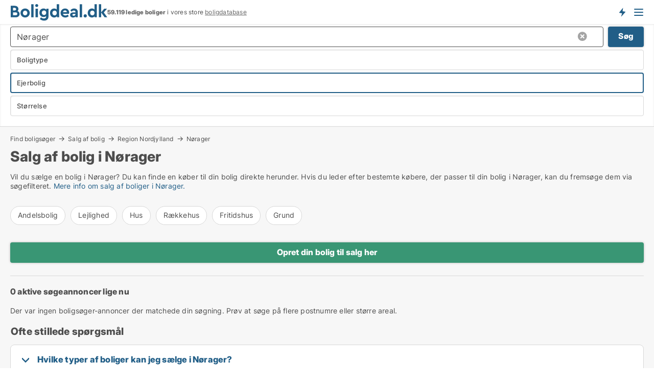

--- FILE ---
content_type: text/html; charset=utf-8
request_url: https://www.boligdeal.dk/selvsalg/noerager
body_size: 14036
content:
<!doctype html>
<html lang="da" prefix="og:http://ogp.me/ns#">
<head>
    
<meta charset="UTF-8" />

    <title>Salg af bolig i Nørager</title>
        <meta name="description" content="Vil du sælge en bolig i Nørager? Du kan finde en køber til din bolig direkte  på denne side. Hvis du leder efter bestemte købere, der passer til din bolig, kan du fremsøge dem via søgefilter..." />
        <meta name="robots" content="noindex,follow" />
        <meta property="fb:app_id" content="215491668919088" />
        <meta property="og:type" content="website" />
        <meta property="og:image" content="https://www.boligdeal.dk/media/maukfk1m/cityimage.png" />
        <meta property="og:image:secure_url" content="https://www.boligdeal.dk/media/maukfk1m/cityimage.png" />
        <meta property="og:image:alt" content="https://www.boligdeal.dk/media/maukfk1m/cityimage.png" />
        <meta property="og:image:width" content="640" />
        <meta property="og:image:height" content="480" />
        <meta property="og:url" content="https://www.boligdeal.dk/selvsalg/noerager" />
        <meta property="og:title" content="Salg af bolig i Nørager" />
        <meta property="og:description" content="Vil du sælge en bolig i Nørager? Du kan finde en køber til din bolig direkte  på denne side. Hvis du leder efter bestemte købere, der passer til din bolig, kan du fremsøge dem via søgefilter..." />


<link rel="canonical" href="https://www.boligdeal.dk/selvsalg/noerager" />

    <meta name="viewport" content="width=device-width, initial-scale=1, maximum-scale=1" />
    <link rel="shortcut icon" href="/images/favicons/favicon-b.svg" type="image/svg+xml" />

    <link rel="stylesheet" type="text/css" href="/css/Fonts.css?v=l5amzXL23WsuXcoOJpQ2lKe_ukE" />


<link rel="stylesheet" href="/bundles/css/styles.css?v=saqyUv7VBStNZE3IGFkFejnGyfU" />
<link rel="stylesheet" href="/bundles/css/ie.css?v=TLRTOdtSnMPQVBhB7mQq3Y4XD04" />

    <link rel="stylesheet" type="text/css" href="/css/Print.css?v=bYdEREpUZoZiSfaoFUgZUwvL20s" media="print" />
<script>
    window.dataLayer = window.dataLayer || [];
    function gtag() { dataLayer.push(arguments); }
    gtag('consent', 'default', {
        'ad_user_data': 'denied',
        'ad_personalization': 'denied',
        'ad_storage': 'denied',
        'analytics_storage': 'denied'
    });
    gtag('js', new Date());
    gtag('config', 'G-ZS35GE78DM');
</script>


<script type="application/ld+json">
{
  "@context": "https://schema.org",
  "@type": "FAQPage",
  "mainEntity": [
    {
      "@type": "Question",
      "acceptedAnswer": {
        "@type": "Answer",
        "text": "Du kan annoncere alle typer boliger til salg i Nørager."
      },
      "name": "Hvilke typer af boliger kan jeg sælge i Nørager?"
    },
    {
      "@type": "Question",
      "acceptedAnswer": {
        "@type": "Answer",
        "text": "Ved salg af bolig i Nørager  er der en række faktorer som du skal være opmærksom på, herunder om du skal bruge ejendomsmægler eller sælge boligen selv ved selvsalg. Læs mere i guiden til salg af boliger  på denne side."
      },
      "name": "Hvordan sælger jeg min bolig i Nørager?"
    },
    {
      "@type": "Question",
      "acceptedAnswer": {
        "@type": "Answer",
        "text": "Det bliver mere og mere almindeligt selv at stå for salget af sin bolig via selvsalg. Hvis du vælger at sælge din bolig i Nørager uden at bruge ejendomsmægler, er det vigtigt at dine dokumenter overholder alle regler, og det anvendes at bruge en boligadvokat til at klare papirarbejdet. Læs mere i guiden til salg af bolig på denne side."
      },
      "name": "Kan jeg sælge min bolig i Nørager uden en ejendomsmægler?"
    },
    {
      "@type": "Question",
      "acceptedAnswer": {
        "@type": "Answer",
        "text": "Du kan annoncere din bolig til salg gratis på Boligdeal.dk. <a href=\"https://www.boligdeal.dk/opret-gratis-annonce\">Klik her for at oprette en gratis annonce for din bolig til salg</a>. På listen herover kan du se boligsøgere der søger lejlighed, hus, andelsbolig eller rækkehus mv. til salg i Nørager  lige nu. Klik på overskriften ud for hver boligsøger for at læse mere om hvad de søger."
      },
      "name": "Hvordan kan jeg markedsføre salg af min bolig i Nørager?"
    }
  ]
}
</script>
</head>
<body class="new-popup-layout">
    
    

<header id="header">
    <section>
<a href="https://www.boligdeal.dk/" class="logo">
                    <img alt="Lejeboliger og andelsboliger → 50.000+ ledige boliger til leje og salg" title="Lejeboliger og andelsboliger → 50.000+ ledige boliger til leje og salg" src="/media/569269/boligdeal_logo_2017_190x33.svg"  />
                    
                </a>            <div class="post-logo">
                    <ul class="info" id="presentation_info" data-separator="." data-animate="false">
                        <li><span class="show-desktop"><strong>59.119</strong> ledige boliger lige nu på <a class="tos-info" href="javascript:void(0)" popup-content-id="7578" data-anchor="tos_mails" style="text-decoration:underline;"><strong>Danmarks store boligportal</strong></a></span><span class="show-mobile"><strong>59.119 ledige boliger</strong> i vores store <a class="tos-info" href="javascript:void(0)" popup-content-id="7578" data-anchor="tos_mails" style="text-decoration:underline;">boligdatabase</a></span></li>
                    </ul>


            </div>
            <div class="logo-btns">
                <a id="special_product_button" class="special-product-button" onclick="ShowPreAuthPopup('HeaderSpecialButton', 'Popup_FrequencyUserCreation', '', false, '', '');">Få besked om nye boliger!</a>

                <div class="notification-buttons show-mobile">
                    
<a data-action="user-notifications" data-api="UserNotificationPopup" data-type="Default" class="notification-counter" style="display:none;"
   data-text="Nye boliger" data-empty-text="Boliger der passer til din agent">
    <label data-action="label"></label>
    <span class="counter" data-action="counter"></span>
</a>
                </div>


                    <a class="show-menu-button" onclick="ToggleMenu();"></a>
            </div>
        <div id="slide_nav" class="mobile-navi"></div>
    </section>
        <nav>
                <div  data-single-line="">
                    <aside>
<span><a class="show-desktop regular with-nested" onmouseover="this.prevFontColor=this.style.color;this.style.color='#f5870b'" onmouseout="this.style.color=this.prevFontColor" href="https://www.boligdeal.dk/about">Om Boligdeal.dk</a><ul class="nested-links"><li><a class="regular" href="https://www.boligdeal.dk/kontakt">Kontakt os</a></li><li><a class="regular" href="https://www.boligdeal.dk/her-kommer-boligerne-fra">Her kommer boligerne fra</a></li><li><a class="regular" href="https://www.boligdeal.dk/betalingsbruger-fordele-som-boligsoeger">Betalingsbruger fordele</a></li><li><a class="regular" href="https://www.boligdeal.dk/find-fejl-og-faa-beloenning">Belønning for fejl</a></li><li><a class="regular" href="https://www.boligdeal.dk/facebook-communities">Facebook communities</a></li></ul></span><span><a class="regular with-nested" href="https://www.boligdeal.dk/ledige-boliger">Find bolig</a><ul class="nested-links"><li><a class="regular" href="https://www.boligdeal.dk/ledige/lejligheder">Lejlighed</a></li><li><a class="regular" href="https://www.boligdeal.dk/ledige/huse">Hus</a></li><li><a class="regular" href="https://www.boligdeal.dk/ledige/raekkehuse">Rækkehus</a></li><li><a class="regular" href="https://www.boligdeal.dk/ledige/vaerelser">Værelse</a></li><li><a class="regular" href="https://www.boligdeal.dk/ledige/fritidshuse">Fritidshus</a></li><li><a class="regular" href="https://www.boligdeal.dk/ledige/grunde">Grund</a></li><li><a class="regular" href="https://www.boligdeal.dk/andelsboliger">Andelsbolig</a></li></ul></span><span><a class="bold with-nested" onmouseover="this.prevFontColor=this.style.color;this.style.color='#f5870b'" onmouseout="this.style.color=this.prevFontColor" href="/lejeboliger">Find lejebolig</a><ul class="nested-links"><li><a class="regular" href="https://www.boligdeal.dk/lejeboliger/koebenhavn">Lejebolig København</a></li><li><a class="regular" href="https://www.boligdeal.dk/lejeboliger/aalborg"> Lejebolig Aalborg</a></li><li><a class="regular" href="https://www.boligdeal.dk/leje/raekkehuse">Rækkehus til leje</a></li><li><a class="regular" href="https://www.boligdeal.dk/leje/vaerelser">Værelse til leje </a></li></ul></span><span><a class="bold with-nested" onmouseover="this.prevFontColor=this.style.color;this.style.color='#f5870b'" onmouseout="this.style.color=this.prevFontColor" href="/andelsboliger">Find andelsbolig</a><ul class="nested-links two-col"><li><a class="regular" href="https://www.boligdeal.dk/andelsboliger/koebenhavn">Andelsbolig i København</a></li><li><a class="regular" href="https://www.boligdeal.dk/andelsboliger/vesterbro">Andelsbolig Vesterbro</a></li><li><a class="regular" href="https://www.boligdeal.dk/andelsboliger/noerrebro">Andelsbolig Nørrebro</a></li><li><a class="regular" href="https://www.boligdeal.dk/andelsboliger/oesterbro">Andelsbolig på Østerbro</a></li><li><a class="regular" href="https://www.boligdeal.dk/andelsboliger/aarhus">Andelsbolig Århus</a></li><li><a class="regular" href="https://www.boligdeal.dk/andelsboliger/odense">Andelsbolig Odense</a></li><li><a class="regular" href="https://www.boligdeal.dk/andelsboliger/aalborg">Andelsbolig i Aalborg</a></li><li><a class="regular" href="https://www.boligdeal.dk/andelsboliger/naestved">Andelsbolig Næstved</a></li><li><a class="regular" href="https://www.boligdeal.dk/andelsboliger/valby">Andelsbolig Valby</a></li><li><a class="regular" href="https://www.boligdeal.dk/andelsboliger/esbjerg">Andelsbolig Esbjerg</a></li><li><a class="regular" href="https://www.boligdeal.dk/andelsboliger/kolding">Andelsbolig Kolding</a></li><li><a class="regular" href="https://www.boligdeal.dk/andelslejligheder-i-koebenhavn">Andelslejligheder København</a></li><li><a class="regular" href="https://www.boligdeal.dk/andelslejligheder">Andelslejligheder</a></li></ul></span><span><a class="bold with-nested" onmouseover="this.prevFontColor=this.style.color;this.style.color='#f5870b'" onmouseout="this.style.color=this.prevFontColor" href="/udlejning-af-lejeboliger">Find lejer</a><ul class="nested-links"><li><a class="regular" href="https://www.boligdeal.dk/udlejning-af-lejeboliger/lejligheder">Udlejning af lejlighed</a></li><li><a class="regular" href="https://www.boligdeal.dk/udlejning-af-lejeboliger">Udlejning af lejebolig</a></li><li><a class="regular" href="https://www.boligdeal.dk/udlejning-af-lejeboliger/huse">Udlejning af hus</a></li><li><a class="regular" href="https://www.boligdeal.dk/udlejning-af-lejeboliger/vaerelser">Udlejning af værelse</a></li></ul></span><span><a class="regular with-nested" href="https://www.boligdeal.dk/selvsalg">Find køber</a><ul class="nested-links"><li><a class="regular" href="https://www.boligdeal.dk/salg-af-andelsboliger">Salg af andelsbolig</a></li><li><a class="regular" href="https://www.boligdeal.dk/selvsalg">Salg af bolig</a></li></ul></span><span><a class="regular with-nested" onmouseover="this.prevFontColor=this.style.color;this.style.color='#f5870b'" onmouseout="this.style.color=this.prevFontColor" href="https://www.boligdeal.dk/viden-om">Viden om</a><ul class="nested-links"><li><a class="regular" href="https://www.boligdeal.dk/boliger-spoergsmaal-svar">Spørgsmål og svar om boliger</a></li><li><a class="regular" href="https://www.boligdeal.dk/tjek-udlejer-foer-betaling">Tjek udlejer før betaling</a></li><li><a class="regular" href="https://www.boligdeal.dk/blogs">Blog</a></li><li><a class="regular" href="https://www.boligdeal.dk/nyheder">Nyheder</a></li><li><a class="regular" href="https://www.boligdeal.dk/bolig-ordbog">Bolig-ordbog</a></li></ul></span><span><a class="bold with-nested" onmouseover="this.prevFontColor=this.style.color;this.style.color='#f5870b'" onmouseout="this.style.color=this.prevFontColor" href="https://www.boligdeal.dk/bolig-statistik">Bolig-data</a><ul class="nested-links"><li><a class="regular" href="https://www.boligdeal.dk/bolig-statistik/lejeboliger-udvikling">Udviklingen i udbudte lejeboliger</a></li><li><a class="regular" href="https://www.boligdeal.dk/bolig-statistik/nye-lejeboliger-udvikling">Udviklingen i nye udbudte lejeboliger</a></li><li><a class="regular" href="https://www.boligdeal.dk/bolig-statistik/udlejede-boliger-udvikling">Udviklingen i udlejede boliger</a></li><li><a class="regular" href="https://www.boligdeal.dk/bolig-statistik/salgsboliger-udvikling">Udviklingen i udbudte salgsboliger</a></li><li><a class="regular" href="https://www.boligdeal.dk/bolig-statistik/nye-salgsboliger-udvikling">Udviklingen i nye udbudte salgsboliger</a></li><li><a class="regular" href="https://www.boligdeal.dk/bolig-statistik/solgte-boliger-udvikling">Udviklingen i solgte boliger</a></li></ul></span>                        
                    </aside>
                    <aside>
<a class="show-desktop regular" onmouseover="this.prevFontColor=this.style.color;this.style.color='#f5870b'" onmouseout="this.style.color=this.prevFontColor" href="https://www.boligdeal.dk/create-user-profile">Opret</a><a class="show-mobile bold" onmouseover="this.prevFontColor=this.style.color;this.style.color='#f5870b'" onmouseout="this.style.color=this.prevFontColor" href="https://www.boligdeal.dk/create-user-profile">Sign up</a><a class="button orange regular plus" onmouseover="this.prevFontColor=this.style.color;this.style.color='#f5870b'" onmouseout="this.style.color=this.prevFontColor" href="/opret-boligannonce">Opret annonce</a>                                <a class="login show-desktop" href="javascript:ShowLoginPopup()">Log ind</a>
                    </aside>
                </div>
        </nav>
    
</header>


    <main id="layout" class="">
        <div id="container">
            <div id="mainContent">
                
        <h2 class="breadcrumb head empty"></h2>

                <div class="content page-content" id="page_data">
                    
                    





    <div id="page_control" class="page-control">
        

<div class="search-results">
    <div class="top-section" data-extra-top-content="1">
<div class="breadcrumb head" id="simple_bread_crumb"><a href="/boligsoegere" onclick="ClearSearch()" oncontextmenu="ClearSearch()">Find boligsøger</a><a href="/selvsalg" onclick="ClearSearch()" oncontextmenu="ClearSearch()">Salg af bolig</a><a href="/selvsalg/region-nordjylland" class=" til salg i Region Nordjylland" onclick="ClearSearch()" oncontextmenu="ClearSearch()">Region Nordjylland</a><a href="/selvsalg/noerager" class=" til salg  i  Nørager" onclick="ClearSearch()" oncontextmenu="ClearSearch()">Nørager</a></div><script type="application/ld+json">
    {
      "@context": "https://schema.org",
      "@type": "BreadcrumbList",
      "itemListElement": [{
        "@type": "ListItem",
        "position": 1,
        "name": "Find boligsøger",
        "item": "https://www.boligdeal.dk/boligsoegere"
      },{
        "@type": "ListItem",
        "position": 2,
        "name": "Salg af bolig",
        "item": "https://www.boligdeal.dk/selvsalg"
      },{
        "@type": "ListItem",
        "position": 3,
        "name": "Region Nordjylland",
        "item": "https://www.boligdeal.dk/selvsalg/region-nordjylland"
      },{
        "@type": "ListItem",
        "position": 4,
        "name": "Nørager",
        "item": "https://www.boligdeal.dk/selvsalg/noerager"
      }]
    }
    </script><h1>Salg af bolig i Nørager</h1>
        <div class="seo-content">
            <p>Vil du sælge en bolig i Nørager? Du kan finde en køber til din bolig direkte herunder. Hvis du leder efter bestemte købere, der passer til din bolig i Nørager, kan du fremsøge dem via søgefilteret. <a href="#moreinfo" data-anchor="#moreinfo">Mere info om salg af boliger i Nørager.</a></p>
        </div>
<div id="search_legend" class="search-legend">
    <div class="show-desktop"></div>
    <div class="show-mobile"></div>
</div>

<div class="scrollable-list" data-behavior="ScrollableList">
    <div>
            <a href="/salg-af-andelsboliger/noerager">Andelsbolig</a>
            <a href="/selvsalg/lejligheder/noerager">Lejlighed</a>
            <a href="/selvsalg/huse/noerager">Hus</a>
            <a href="/selvsalg/raekkehuse/noerager">Rækkehus</a>
            <a href="/selvsalg/fritidshuse/noerager">Fritidshus</a>
            <a href="/selvsalg/grunde/noerager">Grund</a>
    </div>
</div></div>



<div class="side-search-criteria" id="side_crit">
    <div class="wrap">
<form action="/Custom/LeftMenu/Process?selectedDemandType=2&selectedDemandTypeUrlKey=selvsalg&seachAdMode=1&cityName=noerager&zipCode=&isSearchResultPage=True&nodeId=4567&searchType=FindBuyer" data-ajax="true" method="POST" data-ajax-mode="after" data-ajax-update="#side_crit" data-ajax-failure="alert('An unexpected error occured. Please contact support@mail.boligdeal.dk');" id="side_crit_form" datavalalert="1">
            <div class="filter ">


                

                    <div class="item  primary">
        <label class="h3" for="side_crit_exp_searchtenant.locationtitle">Hvor ligger din bolig?</label>
                        <div class="box huge" data-criteria="LeftMenu_ZipCodes">
                            

<div data-behavior="ZipContainer" id="LeftMenu_ZipCodes" class="zip-control"
     data-duplicate-big-cities="false"
     data-max-items=""
     data-country=""
     data-max-items-message="Du kan højst vælge  postnumre"
     data-no-cities-message="&amp;lt;span class=&amp;quot;show-desktop&amp;quot;&amp;gt;Vælg by/postnummer&amp;lt;/span&amp;gt;&amp;lt;span class=&amp;quot;show-mobile&amp;quot;&amp;gt;Område&amp;lt;/span&amp;gt;"
     data-several-cities-message="[amount] postnumre valgt"
     data-counting-label="true"
     data-allow-regions="true"
     data-country-changes-callback="false"
     data-hide-countries="true"
     data-search-countries="true"
     data-placeholder="Skriv navn på by/område..."
     data-use-search-button="true"
     v-bind:class="{ 'has-values': selected.length > 0 }">
    <input type="text" style="display:none;" ref="value" name="LeftMenu_ZipCodes" value="9610" v-bind:value="valueString"
           data-val="false" data-val-required="" />
    <div class="zip-selector search-text-container">
                <a class="search-button" v-on:click="togglePopup()"></a>
            <input type="text" class="txt placeholder-green search-text-input" v-bind:value="filter" v-on:input="filter=$event.target.value" v-on:focus="onFocus()" v-on:blur="onBlur()" v-on:keydown.enter.prevent="onEnter"
                v-bind:placeholder="placeholder" autocomplete="off" />
            <a class="delete-all" v-show="isDeleteAllShown" v-on:click="removeAll()"></a>
                <a class="button search-text-button" v-on:click="search()">Søg</a>
        <div ref="popup" class="popup-container" v-show="visible" style="display:none;">
            <div ref="items" class="ZipCodeContainer custom-scroll">
                <template v-for="item in cities" v-bind:key="item.Id">
                    <span
                          v-bind:title="item.Name" 
                          v-bind:class="{ bold: item.IsRegion && item.ChildIds.length > 0}"
                          v-on:click="toggle(item)">
                        <div class="checkbox-wrapper">
                            <input type="checkbox" v-bind:value="item.Id" v-bind:checked="isItemSelected(item)" v-if="!item.IsRegion || allowRegions" />
                        </div>
                        <span>{{item.Name}}</span>
                    </span>
                    <fieldset v-if="regionMode && item.IsRegion && item.ChildIds.length > 0 && item.ShowChildItems">
                        <a v-on:click="selectVisible" v-show="isSelectAllInPopupVisible" class="link non-link red">Vælg alle herunder</a>
                        <a v-on:click="removeVisible" v-show="isDeleteAllInPopupVisible" class="link non-link red">Slet valgte</a>
                    </fieldset>
                </template>
            </div>
            <div class="btns" v-show="cities.length > 0">
                <a class="button small full-width" v-on:click="onOk()">OK</a>
            </div>
            <div class="tip" v-show="showPopupTip">Scroll ned for at se flere byer</div>
        </div>
    </div>
</div>
                        </div>
                    </div>
        <div class="item secondary" id="estate_type_label">
        <label class="h3" for="side_crit_exp_findbuyer">Hvilken type bolig har du?</label>
            <div class="box large" data-criteria="LeftMenu_EstateTypes">
                

<div class="EstateTypeContainer" data-behavior="EstateTypeContainer" data-demand-control="LeftMenu_DemandTypeId" data-label-id="estate_type_label" id="LeftMenu_EstateTypes" data-is-lp="false" data-alternative-names="">




<div class="custom-dd" data-custom-dd data-behavior="CustomDropDown" data-max-items=""
     data-default-text="&amp;lt;span class=&amp;quot;show-desktop&amp;quot;&amp;gt;Vælg boligtype...&amp;lt;/span&amp;gt;&amp;lt;span class=&amp;quot;show-mobile&amp;quot;&amp;gt;Boligtype&amp;lt;/span&amp;gt;" data-many-text="%amount% typer valgt" data-selected-items-label-preffix="Boligtype" 
      data-counting-label="true"
     data-hide-checkboxes="false" data-on-change="" data-placeholder="Find typer"
     name="LeftMenu_EstateTypes"
     v-bind:class="{ 'has-values': selected.length > 0 }">
        <div class="select-mimic-button" v-bind:disabled="disabled" v-on:click="togglePopup" v-html="labelText" v-bind:class="{ empty: selected.length === 0, several: selected.length > 1 }" v-bind:data-filters-count="selected.length > 1 ? selected.length : null"></div>
    <div class="popup-container --wrap" style="display:none;" v-show="isShown" ref="popup">
        <div class="scroll custom-scroll">
            <div >
                    <div v-show="isItemVisible('1') && isGroupVisible('')">
                        <span class="checkbox-wrapper custom-cb">
                            <input type="checkbox" name="LeftMenu_EstateTypes" value="1" data-group="" v-model="selected"
                                   v-bind:disabled="disabled || !isAllowed('1')"  
                                   v-bind:data-disabled="!isItemVisible('1')" />
                        </span>
                        <span v-on:click="if (!isAllowed('1')) showMaxItemsMessage()">Andelsbolig</span>
                    </div>
                    <div v-show="isItemVisible('5') && isGroupVisible('')">
                        <span class="checkbox-wrapper custom-cb">
                            <input type="checkbox" name="LeftMenu_EstateTypes" value="5" data-group="" v-model="selected"
                                   v-bind:disabled="disabled || !isAllowed('5')"  
                                   v-bind:data-disabled="!isItemVisible('5')" />
                        </span>
                        <span v-on:click="if (!isAllowed('5')) showMaxItemsMessage()">Fritidshus</span>
                    </div>
                    <div v-show="isItemVisible('8') && isGroupVisible('')">
                        <span class="checkbox-wrapper custom-cb">
                            <input type="checkbox" name="LeftMenu_EstateTypes" value="8" data-group="" v-model="selected"
                                   v-bind:disabled="disabled || !isAllowed('8')"  
                                   v-bind:data-disabled="!isItemVisible('8')" />
                        </span>
                        <span v-on:click="if (!isAllowed('8')) showMaxItemsMessage()">Grund</span>
                    </div>
                    <div v-show="isItemVisible('3') && isGroupVisible('')">
                        <span class="checkbox-wrapper custom-cb">
                            <input type="checkbox" name="LeftMenu_EstateTypes" value="3" data-group="" v-model="selected"
                                   v-bind:disabled="disabled || !isAllowed('3')"  
                                   v-bind:data-disabled="!isItemVisible('3')" />
                        </span>
                        <span v-on:click="if (!isAllowed('3')) showMaxItemsMessage()">Hus</span>
                    </div>
                    <div v-show="isItemVisible('2') && isGroupVisible('')">
                        <span class="checkbox-wrapper custom-cb">
                            <input type="checkbox" name="LeftMenu_EstateTypes" value="2" data-group="" v-model="selected"
                                   v-bind:disabled="disabled || !isAllowed('2')"  
                                   v-bind:data-disabled="!isItemVisible('2')" />
                        </span>
                        <span v-on:click="if (!isAllowed('2')) showMaxItemsMessage()">Lejlighed</span>
                    </div>
                    <div v-show="isItemVisible('4') && isGroupVisible('')">
                        <span class="checkbox-wrapper custom-cb">
                            <input type="checkbox" name="LeftMenu_EstateTypes" value="4" data-group="" v-model="selected"
                                   v-bind:disabled="disabled || !isAllowed('4')"  
                                   v-bind:data-disabled="!isItemVisible('4')" />
                        </span>
                        <span v-on:click="if (!isAllowed('4')) showMaxItemsMessage()">Rækkehus</span>
                    </div>
                    <div v-show="isItemVisible('9') && isGroupVisible('')">
                        <span class="checkbox-wrapper custom-cb">
                            <input type="checkbox" name="LeftMenu_EstateTypes" value="9" data-group="" v-model="selected"
                                   v-bind:disabled="disabled || !isAllowed('9')"  
                                   v-bind:data-disabled="!isItemVisible('9')" />
                        </span>
                        <span v-on:click="if (!isAllowed('9')) showMaxItemsMessage()">Værelse</span>
                    </div>
            </div>
        </div>
            <div class="btns">
                <a class="button small full-width" v-on:click="closePopup()">OK</a>
            </div>
    </div>
</div></div>
            </div>
        </div>
                        <div class="item secondary">
        <label class="h3" for="side_crit_exp_searchtenant.demandtypetitle">Vil du udleje eller sælge din bolig?</label>
                            <span class="popup-opener" data-behavior="PopupOpener"><span class="show-desktop">Vil du udleje eller sælge din bolig?</span><span class="show-mobile">Leje/salg</span></span>
                            <div>
                                <div class="box" data-criteria="LeftMenu_DemandTypeId">
                                        <div>
                                            <label class="custom-cb">
                                                <input type="radio" name="LeftMenu_DemandTypeId" />
                                                <span>Alle</span>
                                            </label>
                                        </div>
                                        <div>
                                            <label class="custom-cb">
                                                <input type="radio" name="LeftMenu_DemandTypeId" value="1" />
                                                <span>Lejebolig</span>
                                            </label>
                                        </div>
                                        <div>
                                            <label class="custom-cb">
                                                <input type="radio" name="LeftMenu_DemandTypeId" value="9" />
                                                <span>Andelsbolig</span>
                                            </label>
                                        </div>
                                        <div>
                                            <label class="custom-cb">
                                                <input type="radio" name="LeftMenu_DemandTypeId" value="2" checked="checked" />
                                                <span>Ejerbolig</span>
                                            </label>
                                        </div>
                                </div>
                            </div>
                        </div>


                    <div class="item secondary">
        <label class="h3" for="side_crit_exp_searchtenant.sizetitle">Hvor stor er din bolig?</label>
                        <span class="popup-opener" data-behavior="PopupOpener"><span class="show-desktop">Hvor stor er din bolig?</span><span class="show-mobile">Størrelse</span></span>
                        <div class="box" data-criteria="LeftMenu_Area" data-preffix="Størrelse">
                            

<div data-behavior="SpanBox" class="span-box slider"
       data-sp-decimal=","
       data-sp-thousand="."
       data-perc-deviation="0"
       data-disable-autofill=""
       data-disable-formatting="false" name="LeftMenu_Area">
        <div class="holder" data-slider data-max="500" data-postfix="&lt;span&gt;m&lt;sup&gt;2&lt;/sup&gt;&lt;/span&gt;" data-step="1">
            <input ref="fieldTo" data-from type="text" name="LeftMenu_AreaFrom" v-bind:value="resultMin" />
            <input ref="fieldFrom" data-to type="text" name="LeftMenu_AreaTo" v-bind:value="resultMax" />

            <input type="range" min="0" max="500" step="1" v-model="value1" />
            <input type="range" min="0" max="500" step="1" v-model="value2" />
            <div class="line">
                <span v-bind:style="{ width: rangeWidth + '%', marginLeft: rangeOffset + '%' }"></span>
            </div>
            <div class="tips">
                <div>
                    <span ref="inputMin" contenteditable="true" v-html="inputMin" v-on:blur="onMinInput" v-on:focus="onMinFocus" v-on:keydown.enter="onKeypressEnter" :class="{ 'editable': true }"></span>
                    <span v-html="postfix"></span>
                </div>
                <div>
                    <span ref="inputMax" contenteditable="true" v-html="inputMax" v-on:blur="onMaxInput" v-on:focus="onMaxFocus" v-on:keydown.enter="onKeypressEnter" :class="{ 'editable': true }"></span>
                    <span v-html="postfix"></span>
                </div>
            </div>
        </div>
</div>
                        </div>
                    </div>







            </div>
            <input id="btnCriteriaUpdated" type="submit" style="display:none;" name="CriteriaUpdated" />
            <input id="btnMoreLocations" type="submit" style="display:none;" name="MoreLocations" />
                <div class="static-filter-buttons show-criteria">
                    <a class="button medium" href="javascript:LeftMenu_ShowSecondaryCriteria()"><span class="text-show">Filtrer søgning</span><span class="text-hide">Søg</span></a>

                </div>
</form>

    </div>
</div>
    
<div id="search_results" class="ads-list-wrapper grid">


        <div class="search-results-controls " id="searchAdListResultControl">
<div class="show-mobile button-space"><a class="button big full-width green " href="javascript:ShowPreAuthPopup(`ButtonToken`,`Popup_Landlord_CreateProfile`,``,true,``,``);">Opret din bolig til salg her</a></div>
<span class="total-label">0 aktive søgeannoncer lige nu</span>        <div class="right-container">
            <div class="show-desktop"><a class="button medium green " href="javascript:ShowPreAuthPopup(`ButtonToken`,`Popup_Landlord_CreateProfile`,``,true,``,``);">Opret din bolig til salg her</a></div>
        </div>
    </div>

        <div>
            Der var ingen boligsøger-annoncer der matchede din søgning. Prøv at søge på flere postnumre eller større areal.
        </div>

    

    <br />
    <div class="clear"></div>

</div>



    <div class="clear"></div>
</div>

    </div>

                            <div id="faqItem" data-page-faq-content="1" class="bottom-faq collapsible-blocks  with-title">
                                
<h2>Ofte stillede spørgsmål</h2>    <label>
        <input type="checkbox" name="faq" value="0" data-behavior="Radio" />
        <h4>Hvilke typer af boliger kan jeg sælge i Nørager?</h4>
        <div>Du kan annoncere alle typer boliger til salg i Nørager.</div>
    </label>
    <label>
        <input type="checkbox" name="faq" value="1" data-behavior="Radio" />
        <h4>Hvordan sælger jeg min bolig i Nørager?</h4>
        <div>Ved salg af bolig i Nørager  er der en række faktorer som du skal være opmærksom på, herunder om du skal bruge ejendomsmægler eller sælge boligen selv ved selvsalg. Læs mere i guiden til salg af boliger  på denne side.</div>
    </label>
    <label>
        <input type="checkbox" name="faq" value="2" data-behavior="Radio" />
        <h4>Kan jeg sælge min bolig i Nørager uden en ejendomsmægler?</h4>
        <div>Det bliver mere og mere almindeligt selv at stå for salget af sin bolig via selvsalg. Hvis du vælger at sælge din bolig i Nørager uden at bruge ejendomsmægler, er det vigtigt at dine dokumenter overholder alle regler, og det anvendes at bruge en boligadvokat til at klare papirarbejdet. Læs mere i guiden til salg af bolig på denne side.</div>
    </label>
    <label>
        <input type="checkbox" name="faq" value="3" data-behavior="Radio" />
        <h4>Hvordan kan jeg markedsføre salg af min bolig i Nørager?</h4>
        <div>Du kan annoncere din bolig til salg gratis på Boligdeal.dk. <a href="https://www.boligdeal.dk/opret-gratis-annonce">Klik her for at oprette en gratis annonce for din bolig til salg</a>. På listen herover kan du se boligsøgere der søger lejlighed, hus, andelsbolig eller rækkehus mv. til salg i Nørager  lige nu. Klik på overskriften ud for hver boligsøger for at læse mere om hvad de søger.</div>
    </label>

                            </div>
                        <div data-extra-custom-page-content="1">
                            
                        </div>
<div class="bottom-seo" id="moreinfo">
        <div class="anchor-tabs overflow-scroll hidden-scroll" data-behavior="DragScroll">
            <ul data-behavior="AnchorTabs">
                    <li data-target="guide_til_salg_af_bolig_i_noerager">
                        <a href="#guide_til_salg_af_bolig_i_noerager">
                            Guide til salg af bolig i Nørager
                        </a>                        
                    </li>
                    <li data-target="1_find_prisen_paa_din_bolig_i_noerager">
                        <a href="#1_find_prisen_paa_din_bolig_i_noerager">
                            1. Find prisen på din bolig i Nørager
                        </a>                        
                    </li>
                    <li data-target="2_saet_dig_ind_i_ejerforeningens_oekonomi">
                        <a href="#2_saet_dig_ind_i_ejerforeningens_oekonomi">
                            2. Sæt dig ind i ejerforeningens økonomi
                        </a>                        
                    </li>
                    <li data-target="3_saet_din_bolig_i_noerager_i_stand_foer_du_saelger">
                        <a href="#3_saet_din_bolig_i_noerager_i_stand_foer_du_saelger">
                            3. Sæt din bolig i Nørager i stand før du sælger
                        </a>                        
                    </li>
                    <li data-target="4_find_en_god_boligadvokat_i_noerager_der_kan_hjaelpe_dig_med_salget">
                        <a href="#4_find_en_god_boligadvokat_i_noerager_der_kan_hjaelpe_dig_med_salget">
                            4. Find en god boligadvokat i Nørager, der kan hjælpe dig med salget
                        </a>                        
                    </li>
                    <li data-target="5_find_ud_af_hvem_der_skal_finde_koeberen">
                        <a href="#5_find_ud_af_hvem_der_skal_finde_koeberen">
                            5. Find ud af hvem der skal finde køberen
                        </a>                        
                    </li>
                    <li data-target="6_selvsalg_i_noerager_eller_ejendomsmaegler">
                        <a href="#6_selvsalg_i_noerager_eller_ejendomsmaegler">
                            6. Selvsalg i Nørager eller ejendomsmægler
                        </a>                        
                    </li>
                    <li data-target="7_lav_en_salgsopstilling_for_din_bolig_i_noerager">
                        <a href="#7_lav_en_salgsopstilling_for_din_bolig_i_noerager">
                            7. Lav en salgsopstilling for din bolig i Nørager
                        </a>                        
                    </li>
                    <li data-target="8_markedsfoer_din_bolig_i_noerager">
                        <a href="#8_markedsfoer_din_bolig_i_noerager">
                            8. Markedsfør din bolig i Nørager
                        </a>                        
                    </li>
                    <li data-target="9_forbered_boligen_til_fremvisning_og_salg">
                        <a href="#9_forbered_boligen_til_fremvisning_og_salg">
                            9. Forbered boligen til fremvisning og salg
                        </a>                        
                    </li>
                    <li data-target="10_fremvisning_af_boligen">
                        <a href="#10_fremvisning_af_boligen">
                            10. Fremvisning af boligen
                        </a>                        
                    </li>
                    <li data-target="11_gennemgaa_salgskontrakt_og_koebsaftale">
                        <a href="#11_gennemgaa_salgskontrakt_og_koebsaftale">
                            11. Gennemgå salgskontrakt og købsaftale
                        </a>                        
                    </li>
                    <li data-target="hvad_er_fordelene_ved_at_saelge_din_bolig_i_noerager_selv">
                        <a href="#hvad_er_fordelene_ved_at_saelge_din_bolig_i_noerager_selv">
                            Hvad er fordelene ved at sælge din bolig i Nørager selv?
                        </a>                        
                    </li>
                    <li data-target="hvor_meget_kan_du_forvente_at_spare_ved_at_saelge_din_bolig_i_noerager_selv">
                        <a href="#hvor_meget_kan_du_forvente_at_spare_ved_at_saelge_din_bolig_i_noerager_selv">
                            Hvor meget kan du forvente at spare ved at sælge din bolig i Nørager selv?
                        </a>                        
                    </li>
                    <li data-target="er_der_nogen_risici_forbundet_med_at_saelge_sin_bolig_selv">
                        <a href="#er_der_nogen_risici_forbundet_med_at_saelge_sin_bolig_selv">
                            Er der nogen risici forbundet med at sælge sin bolig selv?
                        </a>                        
                    </li>
            </ul>
        </div>
    <div class="text-content">
        
        <div class="bottom"><div><p>Du er velkommen til at bruge kartoteket til at sælge bolig, hvad enten du er privat, administration, bestyrelse, forening eller andelsforening. Du kan også bruge os hvad enten du bruger en ejendomsmægler eller har droppet mægleren og bruger en advokat til at få overblik over det lovgivningsmæssige, økonomien og til at udforme købsaftalen.</p><p>Køberne i kartoteket søger boliger af alle typer, herunder lejligheder, huse og rækkehuse med eller uden have.<br /><br />Du kan også <a href="/create-landlord-profile">lave en boligannonce</a> for og sætte din bolig i udbud. Din bolig sælges godt her!</p></div><h2 id="guide_til_salg_af_bolig_i_noerager" data-anchor>Guide til salg af bolig i Nørager</h2><div><p>Ved <a href="/selvsalg/noerager">salg af bolig</a>i Nørager, hvad enten det er en lejlighed, hus eller rækkehus, er det meget vigtigt, at have styr på processen. Når du skal sælge din bolig i Nørager, hvad enten du vil  <a href="/selvsalg/lejligheder/noerager">sælge lejlighed</a>, <a href="/selvsalg/huse/noerager">sælge hus</a> eller <a href="/selvsalg/lejligheder/noerager">sælge rækkehus</a>,  foregår det i tæt dialog med din rådgiver uanset om det er <a href="/selvsalg">selvsalg</a> eller om du bruger en mægler eller en advokat. Ved boligsalg såvel som boligkøb af en bolig skal du have styr på lovgivningen.<br /><br />Her er en guide til hvordan du sælger din bolig:</p></div><h2 id="1_find_prisen_paa_din_bolig_i_noerager" data-anchor>1. Find prisen på din bolig i Nørager</h2><div><p>Ved <a href="/selvsalg">salg af bolig</a> i Nørager kan du ikke selv bestemme prisen. Årsagen er, at der er mange faktorer, der spiller ind i prisen. Du skal være opmærksom på at prisen kan variere meget efter beliggenheden. Der er stor forskel på om boligen ligger i midten af Nørager eller yderligt i Nørager.</p></div><h2 id="2_saet_dig_ind_i_ejerforeningens_oekonomi" data-anchor>2. Sæt dig ind i ejerforeningens økonomi</h2><div><p>Det er, ved salg af bolig i Nørager, smart at sætte sig ind i din ejerforenings økonomi da køber og købers rådgiver ofte spørger til denne. Foreningens økonomi omfatter bl.a. foreningens formue, gæld, budgetter, regnskaber og vedtægter. Det er en rigtig god ide at læse foreningens referater, så man kan få et indblik i, hvordan foreningen fungerer. Kontakt bestyrelsesformanden for at få information og data om økonomien.</p></div><h2 id="3_saet_din_bolig_i_noerager_i_stand_foer_du_saelger" data-anchor>3. Sæt din bolig i Nørager i stand før du sælger</h2><div><p>Det er vigtigt at din bolig er i god stand, når den skal sælges. Dette gælder både indvendigt og udvendigt. Husk at få ordnet eventuelle skader, så køber ikke opdager dem, når de kommer til boligen. Gå grundigt til værks, så du ikke glemmer noget.</p></div><h2 id="4_find_en_god_boligadvokat_i_noerager_der_kan_hjaelpe_dig_med_salget" data-anchor>4. Find en god boligadvokat i Nørager, der kan hjælpe dig med salget</h2><div><p>Ved salg af bolig, er det vigtigt at finde en boligadvokat fra Nørager eller et andet sted, der kan hjælpe dig med at <a href="/salg-af-andelsboliger">sælge din bolig</a>. Boligadvokaten kan guide dig igennem og hjælpe dig med hele processen, herunder bl.a. hjælpe dig med at udarbejde kontrakten, så du er sikker på at alt er i orden. Der findes mange gode boligadvokater, så det er vigtigt at du finder den, der passer bedst til dig og din bolig. Du kan finde en boligadvokat på nettet eller spørge venner og familie, om de kender en god boligadvokat.</p></div><h2 id="5_find_ud_af_hvem_der_skal_finde_koeberen" data-anchor>5. Find ud af hvem der skal finde køberen</h2><div><p>Når du sælger din bolig, kan du vælge at sælge den selv eller overlade salget helt til en mægler. Hvis du sælger selv, kan du annoncere boligen på nettet så køberne kontakter dig, eller finde køberen i et åbent køberkartotek. <a href="/selvsalg">Du kan se købere der søger bolig til salg her</a>. Husk altid at få en rådgiver til at hjælpe med papirarbejdet i forbindelse med salget.</p></div><h2 id="6_selvsalg_i_noerager_eller_ejendomsmaegler" data-anchor>6. Selvsalg i Nørager eller ejendomsmægler</h2><div><p>Flere og flere vælger at sælge deres bolig selv - det man kalder <a href="/selvsalg">selvsalg</a>. Hvis du selv skal finde en køber til din bolig i Nørager, skal du derfor vurdere om du vil bruge en mægler eller sælge boligen selv. Du kan let finde en ejendomsmægler via internettet eller ved at spørge venner og familie. De fleste ejendomsmæglere er specialiseret i både ejerboliger og andelsboliger. <br /><br />En ejendomsmægler kan være en stor hjælp, især hvis du ikke har tid eller er usikker på, hvordan du gennemfører et <a href="/selvsalg">selvsalg</a> af boligen. Mægleren vil kunne tage sig af alt det praktiske, såsom at annoncere boligen, arrangere fremvisninger og håndtere al korrespondance med købere. Men det er vigtigt at være opmærksom på, at der er omkostninger forbundet med at bruge en ejendomsmægler, så det er ikke gratis. </p><div class="content-item"><h3>Selvsalg boliga Nørager</h3><p>Boligdeal.dk er en af de største portaler for salg af boliger i Nørager og resten af Danmark, men man kan også lave selvsalg på Boliga, som udbyder en ganske udmærket service inden for selvsalg af boliger.</p></div><div class="content-item"><h3>Selvsalg boligsiden Nørager</h3><p>Man kan ikke lave selvsalg på boligsiden, som er boligmæglernes boligportal. Du skal med andre ord være boligmægler for at kunne annoncere en bolig på boligsiden.</p></div></div><h2 id="7_lav_en_salgsopstilling_for_din_bolig_i_noerager" data-anchor>7. Lav en salgsopstilling for din bolig i Nørager</h2><div><p>Når boligen skal sælges, skal du lave en salgsopstilling. Salgsopstillingen er en oversigt over alle de informationer, som potentielle købere skal have, når de kigger på boligen. Informationerne kan f.eks. være størrelse, beliggenhed, vedligeholdelse, pris og indkomst. </p><p>Hvis du bruger en mægler, vil de ofte lave en salgsopstilling for dig. Du kan også finde skabeloner til salgsopstillinger på internettet.</p></div><h2 id="8_markedsfoer_din_bolig_i_noerager" data-anchor>8. Markedsfør din bolig i Nørager</h2><div><p>Hvis du selv skal finde en køber til boligen, er det vigtigt at du markedsfører boligen på den rigtige måde. Der er flere ting du kan gøre for at markedsføre din bolig fx: Lav en god annonce, sæt en skilt op, hæng en plakat op, brug facebook, spred budskabet til venner og familie.</p><p>Salgsannoncen skal indeholde en beskrivelse af boligen, en pris og et billede af boligen. En god salgsannonce kan være med til at finde en køber hurtigere.</p></div><h2 id="9_forbered_boligen_til_fremvisning_og_salg" data-anchor>9. Forbered boligen til fremvisning og salg</h2><div><p>I forbindelse med salgsprocessen, skal du forberede boligen til fremvisning. Ryd op, puds væggene, vask gulvene, puds vinduerne, gør rent i køkken og bad, tænd lyset, luft ud og lav en fin indretning. Du kan også vælge at bruge en indretningsarkitekt, som kan hjælpe dig med at forberede boligen til fremvisning. Du kan også vælge at købe en boligreportage, som viser boligen fra sin bedste side.</p></div><h2 id="10_fremvisning_af_boligen" data-anchor>10. Fremvisning af boligen</h2><div><p>Når boligen er klar til fremvisning, skal du aftale en tid med køberen, hvor I kan mødes og gennemgå boligen. På fremvisningen skal du vise køberen rundt i boligen, fortælle om boligens fordele og svare på købers spørgsmål.</p></div><h2 id="11_gennemgaa_salgskontrakt_og_koebsaftale" data-anchor>11. Gennemgå salgskontrakt og købsaftale</h2><div><p>Når du har fundet en køber og I er enige om prisen, skal I lave en kontrakt. Kontrakten skal gennemgås af en boligadvokat, så I er sikre på at alt er i orden. Kontrakten skal indeholde information om boligen, købesum, overtagelsesdato og andre relevante forhold. I skal underskrive kontrakten, og køberen skal herefter betale købesummen. Når købesummen er betalt, er handlen afsluttet, og køberen overtager boligen.</p></div><h2 id="hvad_er_fordelene_ved_at_saelge_din_bolig_i_noerager_selv" data-anchor>Hvad er fordelene ved at sælge din bolig i Nørager selv?</h2><div><p>Der er mange fordele ved at <a href="/selvsalg">sælge din bolig</a> selv. Du behøver ikke betale et salær til en ejendomsmægler, og du har fuld kontrol over salgsprocessen. </p></div><h2 id="hvor_meget_kan_du_forvente_at_spare_ved_at_saelge_din_bolig_i_noerager_selv" data-anchor>Hvor meget kan du forvente at spare ved at sælge din bolig i Nørager selv?</h2><div><p>Hvis du vurderer, at du kan klare salget selv, kan det være en god idé at gøre det. </p><p>For det første kan du spare et gebyr på mellem 2-3% af boligens værdi, som ejendomsmægleren ellers ville have fået. For det andet kan du selv styre, hvornår og hvordan boligen bliver sat til salg. Og for det tredje kan du selv tage kontakt til potentielle købere og vise dem boligen. Selv om du kan spare nogle penge ved at sælge din bolig selv, er det ikke alle, der er klar til at tage denne opgave på sig. Hvis du ikke føler, at du er klar til at tage ansvaret for salget, kan det være en god idé at bruge en ejendomsmægler.</p></div><h2 id="er_der_nogen_risici_forbundet_med_at_saelge_sin_bolig_selv" data-anchor>Er der nogen risici forbundet med at sælge sin bolig selv?</h2><div><p>Ja, der er visse risici forbundet med at <a href="/selvsalg">sælge sin bolig</a> selv. For det første kan det være svært at finde de rette købere, og for det andet kan det være svært at få den bedste pris for boligen.</p><p></p></div></div>
    </div>

</div><div class="seo-links-content" data-extra-bottom-content="1"><h2>Populære søgninger</h2>
                <div>
                    <a href="/boligsoegere/noerager" 
                         
                        
                        
                        >Alle  i  Nørager</a>
                </div>
                <div>
                    <a href="/salg-af-andelsboliger/noerager" 
                         
                        
                        
                        >Andelsbolig til salg  i  Nørager</a>
                </div>
                <div>
                    <a href="/udlejning-af-bolig/noerager" 
                         
                        
                        
                        >Søger bolig til leje  i  Nørager</a>
                </div>

                <div>
                    <a href="/selvsalg/lejligheder/noerager" 
                         
                        
                        
                        >Lejlighed  i  Nørager</a>
                </div>
                <div>
                    <a href="/selvsalg/huse/noerager" 
                         
                        
                        
                        >Hus  i  Nørager</a>
                </div>
                <div>
                    <a href="/selvsalg/raekkehuse/noerager" 
                         
                        
                        
                        >Rækkehus  i  Nørager</a>
                </div>
                <div>
                    <a href="/selvsalg/fritidshuse/noerager" 
                         
                        
                        
                        >Fritidshus  i  Nørager</a>
                </div>
                <div>
                    <a href="/selvsalg/grunde/noerager" 
                         
                        
                        
                        >Grund  i  Nørager</a>
                </div>
<a class="show-mobile show-all-link" onclick="$('[data-extra-bottom-content]').addClass('show-all')">Se alle populære søgninger</a></div>                </div>
            </div>
        </div>
    </main>
    
<footer id="footer">

<div class="newsletter-form" id="newsletter_form_holder">
        <fieldset class="body">
                    <div class="text">
<h3>Tilmeld dig vores nyhedsbrev</h3><p>Jeg vil gerne modtage nyhedsbreve fra Boligdeal.dk.</p>                    </div>
            
<form action="/Custom/NewsletterSubscriptionForm/Save?selectedDemandType=2&selectedDemandTypeUrlKey=selvsalg&seachAdMode=1&cityName=noerager&zipCode=&isSearchResultPage=True&referrer=%2fselvsalg%2fnoerager" data-ajax="true" method="POST" data-ajax-mode="replace-with" data-ajax-update="#newsletter_form_holder" data-ajax-failure="alert('An unexpected error occured. Please contact support@mail.boligdeal.dk');" data-ajax-begin="LoadingPanel.Show();" data-ajax-complete="LoadingPanel.Hide();" datavalalert="1">
                <ul class="flex-box">
                    <li>
                        

<div class="custom-field">
    <input id="custom-field-input"
           type="text"
           
           class="big"
           placeholder=" "
           name="Email"
           data-val="true"
           data-val-required="Email skal udfyldes"
           data-val-regex-pattern="^([ ]&#x2B;)?([a-zA-Z0-9]([a-zA-Z\d_\-\.]&#x2B;)?)@((\[[0-9]{1,3}\.[0-9]{1,3}\.[0-9]{1,3}\.)|(([a-zA-Z0-9\-]&#x2B;\.)&#x2B;))([a-zA-Z]{2,15}|[0-9]{1,3})(\]?)([ ]&#x2B;)?$"
           data-val-regex="Emailadressen er ikke korrekt" />
    <label for="custom-field-input-label">
        Email
    </label>
</div>
                    </li>
                    <li class="buttons">
                        <input type="hidden" name="FooterMode" value="value" />
                        <input type="submit" class="button big" value="OK" />
                    </li>
                </ul>
</form>
        </fieldset>
</div>

        <div class="body">

        </div>

        <div class="gray-box">
                <div>
                    <h6>Kontakt</h6><div>Boligdeal.dk <br>Mynstersvej 3, Frederiksberg<br><a href="mailto:support@boligdeal.dk">support@boligdeal.dk</a><br>CVR: 39925311</a><br></a><br>Via servicen kan søgere og udbydere finde hinanden. Som ny søger koster opgradering 19 kr. for den første dag og herefter 249 kr. per 7 dage i løbende abonnement. Der er ingen binding.</div><a class="social facebook regular social facebook" href="https://www.facebook.com/boligdeal.dk" target="_blank" rel="nofollow">Facebook</a>
                </div>
                <div>
                    <h6>Vigtige genveje</h6><a class="link regular" href="https://www.boligdeal.dk/about">Om os</a><br/><a class="link regular" href="https://www.boligdeal.dk/kontakt">Kontakt</a><br/><a class="link regular" href="https://www.boligdeal.dk/vilkaar">Vilkår</a><br/><a class="link regular" href="https://www.boligdeal.dk/vilkaar#abbvilkaar" data-anchor="tos_payment_header">Abonnementsvilkår</a><br/><a class="link regular" href="https://www.boligdeal.dk/privacy">Datapolitik</a><br/><a class="link regular" href="https://www.boligdeal.dk/cookie-policy-and-terms">Cookiepolitik</a><br/><a class="link regular" href="https://www.boligdeal.dk/nyheder">Nyheder</a><br/><a class="link regular" href="https://www.boligdeal.dk/blogs">Blogs</a><br/><a class="link regular" href="https://www.boligdeal.dk/boliger-spoergsmaal-svar">Spørgsmål og svar om boliger</a><br/><a class="link regular" href="https://www.boligdeal.dk/bolig-ordbog">Boligleksikon</a><br/><a class="link regular" href="https://www.boligdeal.dk/bolig-statistik">Boligstatistik</a><br/><a class="link regular" href="/sitemap-information">Info om boliger</a><br/><a class="link regular" href="https://www.boligdeal.dk/alle-boliger">Sitemap</a><br/><a class="link regular" href="https://www.boligdeal.dk/feed/bolig-annoncer">RSS</a>
                </div>
                <div>
                    <h6>Populære søgninger</h6><a class="link regular" href="https://www.boligdeal.dk/lejeboliger/koebenhavn">Lejebolig København</a><br/><a class="link regular" href="https://www.boligdeal.dk/leje/huse">Hus til leje</a><br/><a class="link regular" href="https://www.boligdeal.dk/leje/lejligheder/koebenhavn">Lejlighed til leje København</a><br/><a class="link regular" href="https://www.boligdeal.dk/leje/raekkehuse">Rækkehus til leje</a><br/><a class="link regular" href="https://www.boligdeal.dk/lejeboliger/odense">Lejebolig Odense</a><br/><a class="link regular" href="https://www.boligdeal.dk/lejeboliger/hilleroed">Lejebolig Hillerød</a><br/><a class="link regular" href="https://www.boligdeal.dk/lejeboliger/aalborg">Lejebolig Aalborg</a><br/><a class="link regular" href="https://www.boligdeal.dk/lejeboliger/naestved">Lejebolig Næstved</a><br/><a class="link regular" href="https://www.boligdeal.dk/leje/lejligheder">Lejligheder til leje</a><br/><a class="link regular" href="https://www.boligdeal.dk/lejeboliger/aarhus">Lejebolig Århus</a><br/><a class="link regular" href="https://www.boligdeal.dk/lejeboliger/koege">Lejebolig Køge</a><br/><a class="link regular" href="https://www.boligdeal.dk/lejeboliger/aarhus">Lejebolig Aarhus</a><br/><a class="link regular" href="https://www.boligdeal.dk/ledige/lejligheder/holbaek">Lejebolig Holbæk</a>
                </div>
                <div>
                    <h6>Populære søgninger</h6><a class="link regular" href="https://www.boligdeal.dk/lejeboliger/svendborg">Lejebolig Svendborg</a><br/><a class="link regular" href="https://www.boligdeal.dk/lejeboliger/koebenhavn">Leje lejlighed København</a><br/><a class="link regular" href="https://www.boligdeal.dk/lejeboliger/randers">Lejebolig Randers</a><br/><a class="link regular" href="https://www.boligdeal.dk/lejeboliger/viborg">Lejebolig Viborg</a><br/><a class="link regular" href="https://www.boligdeal.dk/leje/lejligheder/slagelse">Lejebolig Slagelse</a><br/><a class="link regular" href="https://www.boligdeal.dk/ledige-boliger/frederikssund">Lejebolig Frederikssund</a><br/><a class="link regular" href="https://www.boligdeal.dk/lejeboliger/kongens-lyngby">Lejebolig Lyngby</a><br/><a class="link regular" href="https://www.boligdeal.dk/leje/lejligheder/silkeborg">Lejebolig Silkeborg</a><br/><a class="link regular" href="https://www.boligdeal.dk/lejeboliger/vejle">Lejebolig Vejle</a><br/><a class="link regular" href="https://www.boligdeal.dk/ledige-boliger/ringsted">Lejebolig Ringsted</a><br/><a class="link regular" href="https://www.boligdeal.dk/ledige-boliger/esbjerg-n">Lejebolig Esbjerg</a><br/><a class="link regular" href="https://www.boligdeal.dk/lejeboliger/frederiksberg">Lejebolig Frederiksberg</a><br/><a class="link regular" href="https://www.boligdeal.dk/lejeboliger/roskilde">Lejebolig Roskilde</a>
                </div>
                <div>
                    <h6>Populære søgninger</h6><a class="link regular" href="https://www.boligdeal.dk/leje/lejligheder/herning">Lejebolig Herning</a><br/><a class="link regular" href="https://www.boligdeal.dk/lejeboliger/koebenhavn">Lejeboliger København</a><br/><a class="link regular" href="https://www.boligdeal.dk/ledige-boliger/helsingoer">Lejebolig Helsingør</a><br/><a class="link regular" href="https://www.boligdeal.dk/leje/lejligheder/koebenhavn">Lejligheder til leje København</a><br/><a class="link regular" href="https://www.boligdeal.dk/lejeboliger/roedovre">Lejebolig Rødovre</a><br/><a class="link regular" href="https://www.boligdeal.dk/">Boliger til leje</a><br/><a class="link regular" href="https://www.boligdeal.dk/lejeboliger/valby">Lejebolig Valby</a><br/><a class="link regular" href="https://www.boligdeal.dk/lejeboliger/holstebro">Lejebolig Holstebro</a><br/><a class="link regular" href="https://www.boligdeal.dk/leje/lejligheder/oesterbro">Lejebolig Østerbro</a><br/><a class="link regular" href="https://www.boligdeal.dk/leje/raekkehuse/odense-m">Rækkehus til leje Odense</a><br/><a class="link regular" href="https://www.boligdeal.dk/ledige-boliger/soenderborg">Lejebolig Sønderborg</a><br/><a class="link regular" href="https://www.boligdeal.dk/lejeboliger/horsens">Lejebolig Horsens</a><br/><a class="link regular" href="https://www.boligdeal.dk/ledige-boliger/skanderborg">Lejebolig Skanderborg</a>
                </div>
        </div>
</footer>


    

    

    <div id="page_scripts" class="page-scripts">
        

<script>
    var PageData = {
        Portal: 'Housing',
        Country: 'Denmark',
        IsMobileDevice: false,
        CurrentNodeQueryString: 'nodeId=4567',
        QueryString: '&selectedDemandType=2&selectedDemandTypeUrlKey=selvsalg&seachAdMode=1&cityName=noerager&zipCode=&isSearchResultPage=True&nodeId=4567',
        LoggedIn: false,
        CookiesAccepted: false,
        UserId: 0,
        ConfirmButton: 'OK',
        CancelButton: 'Fortryd',
        ClosePopupLink: 'Luk popup ved at trykke her',
        Language: '',
        BlockFrequencyPopup: false
    }
</script>


<script src="/bundles/jquery.js?v=7FzKbmXPHiM64thlGWAlvcRtLq0"></script>
<script src="/bundles/jqueryMVC.js?v=ya0c6wLBJBb6va1bhfNW4_aBO8s"></script>
<script src="/bundles/vue.js?v=i_JO_ZlBpzqs_YAeoNjkY4XzlS4"></script>
<script src="/bundles/Global.js?v=i-PfLyEVGbbRLVIWSt55NdIrUxc"></script>
<script src="/bundles/LPSite.js?v=zwttm6HrVNSOSB4eRqccrV5viJo"></script>
<script src="/bundles/Controls.js?v=hI4z3R05JQ7ZJRGH5BHcZZkt-AI"></script>

    <script src="/bundles/SignalRNotifications.js?v=q1q0LIvAhU2tVFKMwvDhA1o7ouk"></script>
    <script>
        var PushNotificationsKey = 'BHHWb_L2Kjz3nJJMVqbK6bilv2hgBpY9cEsk43DUgVI9imArHKBtAEoiWNsx3RTHaVwn55BNUo74b97fcXFSFbI';
    </script>
    <script>
        var PreAuthPopup_BlinkingTitle = 'Afventer svar';
    </script>
    <script src="/bundles/PreAuthPopup.js?v=9ScY072dfV3T2HLfnJ6HTFGqNAM"></script>


    <script src="/bundles/TP/SearchAdList.js?v=HG-3U5JYcVonNtUZ4YeylVMuM70"></script>
    <script src="/bundles/TP/AdDetail.js?v=jAAnx8EI3oaeNO06EVAtxMqeKNo"></script>
    <script src="/bundles/ScrollableList.js?v=yzLc9kIA2fcaZU6nmDIxumN51k4"></script>
    <script src="/bundles/LeftMenu.js?v=7bPL21GCFKVYz5hMjdwXtUHEAuk"></script>
    <script src="/bundles/PopupOpener.js?v=TqipvsBZWSdmfSr7t0HFKvpUr-s"></script>
    <script src="/bundles/CustomDropDown.js?v=GYRBESSsdWRzUuGmQPQcdx25EvY"></script>
    <script src="/bundles/InfoLabelPresentation.js?v=dIKvyI_CRj36N4n5RSYpAmFJpWk"></script>
    <script src="/bundles/NotificationButton.js?v=BR-YPdb2tf0JpiV92FqIsL0qjRI"></script>
    <script src="/bundles/LanguageVersionPageLinks.js?v=0B9Seb26VfdKlT1ApcjpLkBwG3I"></script>
    <script src="/bundles/HeadSection.js?v=RhKWE6PcmHeXSpTP0P_pHucbJEw"></script>
    <script src="/bundles/PageFaqContent.js?v=fEkNMbaIGWSCMdlwPmaVO5kdxJ4"></script>
    <script src="/bundles/AnchorTabs.js?v=1-0mDiz-eMfJUBPYS3jcvqIqj0o"></script>
    <script src="/bundles/PushNotification.js?v=meMoUP5djWVQf4soT-F0AFrKcuo"></script>

<script>StartupFuncs.push('SearchAdList_InitPageControls');</script><script>var SearchAdListData = { pageIndex: 1,  };</script><script>StartupFuncs.push('LeftMenu_Init');</script><script>var LeftMenuData = { ExpCookieName: 'srcfexpblcks', ExpShowAllLinkText: 'Vis alle' };</script><script>LeftMenu_PushInitCriteria({ area_from:'',area_to:'',min_rent:'',max_rent:'',min_sale:'',max_sale:'',min_sqmp:'',max_sqmp:'',exptd_slr:'',exprc_len_min:'',exprc_len_max:'',educ_len_min:'',educ_len_max:'',hr_only:'',hr_excl:'',ctgrs:'' });</script><script>StartupFuncs.push('InfoLabelPresentation_Init');</script><script>var CampUserId = GetLocalStorage('CampUserId');</script><script>function ResetCampIdParams() {
                                                    if (CampUserId) $('form[action]').each(function(){ $(this).attr('action', $(this).attr('action').AddGetParam('campuserid', CampUserId)); });
                                                }</script><script>$(ResetCampIdParams);</script><script>$(document).ajaxComplete(ResetCampIdParams);</script>


        
    </div>
    
    


<script type="application/ld+json">
{
  "@context": "https://schema.org",
  "@type": "RealEstateListing",
  "about": " til salg  i  Nørager",
  "contentLocation": "Nørager",
  "description": "Vil du sælge en bolig i Nørager? Du kan finde en køber til din bolig direkte  på denne side. Hvis du leder efter bestemte købere, der passer til din bolig, kan du fremsøge dem via søgefilter...",
  "url": "https://www.boligdeal.dk/selvsalg/noerager"
}
</script>
    

    
</body>
</html>



--- FILE ---
content_type: text/css; charset=UTF-8
request_url: https://www.boligdeal.dk/bundles/css/styles.css?v=saqyUv7VBStNZE3IGFkFejnGyfU
body_size: 100748
content:
@charset "UTF-8";*{box-sizing:border-box}html,body,div,span,applet,object,iframe,h1,h2,h3,h4,h5,h6,p,blockquote,pre,a,abbr,acronym,address,big,cite,code,del,dfn,em,img,ins,kbd,q,s,samp,small,strike,strong,tt,var,b,u,i,center,dl,dt,dd,ol,ul,li,fieldset,form,label,legend,table,caption,tbody,tfoot,thead,tr,th,td,article,aside,canvas,details,embed,figure,figcaption,footer,header,hgroup,menu,nav,output,ruby,section,summary,time,mark,audio,video{margin:0;padding:0;border:0;font:inherit;font-size:100%;vertical-align:baseline}article,aside,details,figcaption,figure,footer,header,hgroup,menu,nav,section{display:block}ol,ul{list-style:none}blockquote,q{quotes:none}blockquote:before,blockquote:after,q:before,q:after{content:"";content:none}table{border-collapse:collapse;border-spacing:0}pre{white-space:pre-wrap}@keyframes notification-button-pulse{0%{opacity:.4}50%{opacity:.75}100%{opacity:.4}}@keyframes button-pulse{0%{opacity:1}50%{opacity:.5}100%{opacity:1}}@keyframes unlim-max-height-500{90%{max-height:500px}99%{max-height:3000px}100%{max-height:unset}}.modal-wrapper .cropping.dialog{width:auto;padding:15px 15px 5px;background-color:#fff}.cropping .crop-container{position:relative;overflow:hidden;background:#fff}.cropping .crop-container>img{display:block;opacity:.5}.cropping .crop-container .crop-area{position:absolute!important;cursor:move;overflow:hidden;border:1px solid #aaa;box-sizing:border-box}.cropping .crop-container .crop-area>img{position:absolute;top:0;left:0}@media only screen and (max-width:1319px){html{font-size:.875rem}}@media only screen and (min-width:768px){html{height:100%}}html,body{line-height:1.3rem}@media only screen and (min-width:1320px){html,body{font-family:Inter,sans-serif}}@media only screen and (max-width:1319px){html,body{font-family:Inter,sans-serif}}html,body{color:#4d4d4d;-webkit-text-size-adjust:100%;-ms-text-size-adjust:none;text-size-adjust:none;-webkit-font-smoothing:antialiased;-moz-osx-font-smoothing:grayscale}@media only screen and (min-width:768px){body{display:flex;flex-direction:column;min-height:100%}}body{overflow-y:scroll;overflow-x:hidden}body.noscroll{overflow:hidden}@media only screen and (min-width:1320px){body.noscroll{padding-right:17px}}body.light-theme{background:#000}body,input{letter-spacing:.2px}sup,sub{line-height:0}strong,b,h1,h2,h3,h4,h5,h6,.bold{font-family:Inter,sans-serif;font-weight:700}strong.green,b.green,h1.green,h2.green,h3.green,h4.green,h5.green,h6.green,.bold.green{color:#399674}.dark-theme strong,.dark-theme b,.dark-theme h1,.dark-theme h2,.dark-theme h3,.dark-theme h4,.dark-theme h5,.dark-theme h6,.dark-theme .bold{color:#8b8b8b}h1,.h1{font-size:2.5rem;line-height:3rem}@media only screen and (max-width:1319px){h1,.h1{font-size:2rem;line-height:2.4rem}}h1 span,.h1 span{vertical-align:top}h2,.h2{font-size:2rem;line-height:2.4rem}@media only screen and (max-width:1319px){h2,.h2{font-size:1.6rem;line-height:1.9rem}}h3,.h3{font-size:1.5rem;line-height:1.8rem}h4,.h4{font-size:1.2rem;line-height:1.5rem}h5,.h5{font-size:1.125rem;line-height:1.35rem}h6{font-size:1rem;line-height:1.2rem}i,em{font-style:italic}@media only screen and (min-width:1320px){.regular{font-family:Inter,sans-serif}}@media only screen and (max-width:1319px){.regular{font-family:Inter,sans-serif}}span.green{color:#399674}span.red{color:#c72c2c}span.large{font-size:1.3rem;line-height:1.6rem}a{text-decoration:none}a,a:not(.button) strong,a.bold{color:#215e87}a[disabled]{cursor:default}a.no-link{color:#4d4d4d}a.under{text-decoration:underline}a.perm-link{text-decoration:underline;cursor:pointer}a.perm-link.grey{color:#4d4d4d}a.small{font-size:.7rem;line-height:1.05rem}a:not([disabled]).link{cursor:pointer}a:not([disabled]).link:hover{text-decoration:underline}a:not([disabled]).link.red{color:#c72c2c}a:not([disabled]).link.dark{color:#4d4d4d}a:not([disabled]).link.dark-link{color:#00396b}a:not([disabled]).link.grey{color:#4d4d4d}a:not([disabled]).link.white{color:#fff}a:not([disabled]).link.orange{color:#f5870b}a.top-space{display:inline-block;margin-top:8px}a.bot-space{display:inline-block;margin-bottom:8px}.right-map a:not(.button):not(.no-link):not(.non-link):not(.social-button),.dialog a:not(.button):not(.no-link):not(.non-link):not(.social-button),.form a:not(.button):not(.no-link):not(.non-link):not(.social-button),.request-tip a:not(.button):not(.no-link):not(.non-link):not(.social-button),.simple-payment a:not(.button):not(.no-link):not(.non-link):not(.social-button){text-decoration:underline}.relative{position:relative}.center{text-align:center}.clear{clear:both}.inline{display:inline-block}.full-width{min-width:100%}@media only screen and (min-width:1320px){.half-width{width:50%}}fieldset>legend{font-size:.65rem;line-height:.65rem;color:#a4a4a4;padding-bottom:3px}.smaller-font{font-size:.85em;line-height:1.15em}.saved-tip{position:absolute;color:#399674;display:none}.saved-tip:before{content:"✔ "}.saved-tip.error{color:#c72c2c}.saved-tip.error:before{content:"✘"}.flex-box{display:flex;align-items:flex-start;width:100%}.flex-box>.flex{flex:1}.flex-box>.flex>input{width:100%}.flex-box.stretch>*:not(.sep){flex:1}.flex-box.centered{justify-content:center}@media only screen and (max-width:1319px){.flex-box.no-mobile{display:block}}.upper{text-transform:uppercase}@media only screen and (min-width:1320px){.space-bot{margin-bottom:30px}}@media only screen and (max-width:1319px){.space-bot{margin-bottom:15px}}hr{border-top:1px solid #d8d8d8;margin-bottom:15px}hr+form{margin-top:30px}.no-image-text{position:absolute;left:0;right:0;bottom:0;color:#fff;background:rgba(0,0,0,.6);text-align:center;text-transform:uppercase;font-size:.62rem;line-height:.65rem;padding:4px 0}.image-watermark{position:absolute;left:0;right:0;top:0;bottom:0;display:flex;align-items:center;justify-content:center;text-align:center;color:#969696;font-size:1.5rem;line-height:1.6rem;font-family:Inter,sans-serif;font-weight:700}.blurred{color:transparent;text-shadow:0 0 7px #4d4d4d;font-family:Inter,sans-serif;font-weight:700;user-select:none}h1 .blurred{text-shadow:0 0 14px #4d4d4d}.white .blurred{text-shadow:0 0 7px #fff}.blurred[onclick],[onclick] .blurred,.blurred.pointer{cursor:pointer}.blurred.street,.blurred.fact{position:relative;display:inline-block}.blurred.street .hint,.blurred.fact .hint{position:absolute;top:0;left:0;width:100%;text-align:center;text-shadow:none;color:#fff;font-weight:700;cursor:pointer}.blurred.fact .hint{white-space:nowrap}.align-right{text-align:right}.float-right{float:right}.float-fix:after{content:"";clear:both;display:block;height:0;overflow:hidden}.custom-scroll{position:relative}.custom-scroll::-webkit-scrollbar{width:10px;height:6px}.custom-scroll::-webkit-scrollbar-track{-webkit-box-shadow:inset 0 0 6px rgba(0,0,0,.1)}.custom-scroll::-webkit-scrollbar-thumb{border:1px solid rgba(0,0,0,0);border-radius:7px;background-clip:padding-box;background-color:rgba(0,0,0,.4)}.custom-scroll::-webkit-scrollbar-thumb:hover{background-color:rgba(0,0,0,.5)}.hidden-scroll::-webkit-scrollbar{display:none}.loading{background:rgba(100,100,100,.2) url(/images/spinner.svg?v=a71Mqz1H5byko65ZfEK3vtSvBrE) no-repeat 50% 50%}.loading.shadow{box-shadow:0 0 20px 5px rgba(102,102,102,.3)}.loading.modern{box-shadow:none;background-color:transparent;background-image:url(/images/-portal-/spinner.svg);background-size:100px}.modalBG.loading{position:fixed;z-index:200;top:0;bottom:0;left:0;right:0;opacity:0;transition:opacity linear .3s}.modalBG.loading.shown{opacity:1}.hidden,*[data-text-collapsed]{display:none}@media only screen and (min-width:1320px){.desktop-hidden,mobile,.show-mobile{display:none!important}}@media only screen and (max-width:1319px){.mobile-hidden,desktop,.show-desktop{display:none!important}.mobile-stretch-buttons{width:100%}}.status-label.--active{color:#00ca00}.status-label.--inactive{color:#ea0000}.flex-row{display:flex;align-items:center}.flex-row.item-padding>*:not(:last-child){margin-right:10px}.content-popup aside,.content-page,.bottom-seo .text-content,.search-legend{word-break:break-word;line-height:1.4rem}.content-popup aside a:not(.button):not(.no-link),.content-page a:not(.button):not(.no-link),.bottom-seo .text-content a:not(.button):not(.no-link),.search-legend a:not(.button):not(.no-link){text-decoration:underline}.content-popup aside a:not(.button):not(.no-link):hover,.content-page a:not(.button):not(.no-link):hover,.bottom-seo .text-content a:not(.button):not(.no-link):hover,.search-legend a:not(.button):not(.no-link):hover{text-decoration:none}.flex-line{display:flex;align-items:center}@media only screen and (max-width:1319px){.flex-line.--desktop-only{display:inherit}}.flex-line.buttons>*:not(:last-child){margin-right:10px}.custom-cb.terms-confirm>input[type=checkbox]+span{font-size:1.25rem;line-height:1.5rem;display:flex;align-items:center}.entity-logo{position:relative;max-width:140px;overflow:hidden;display:flex;align-items:center;justify-content:center}@media only screen and (min-width:1320px){.entity-logo{max-width:140px}}@media only screen and (max-width:1319px){.entity-logo{max-width:53px}}.entity-logo.rounded{border-radius:200px}@media only screen and (min-width:1320px){.entity-logo.rounded{max-height:140px}}@media only screen and (max-width:1319px){.entity-logo.rounded{max-height:53px}}@media only screen and (min-width:1320px){.entity-logo.square{max-height:140px}}@media only screen and (max-width:1319px){.entity-logo.square{max-height:53px}}.entity-logo.top{align-items:flex-start}@media only screen and (min-width:1320px){.entity-logo img{max-width:210px;max-height:140px}}@media only screen and (max-width:1319px){.entity-logo img{max-width:80px;max-height:53px}}.entity-logo.tiny{max-width:40px;max-height:40px}.entity-logo.tiny img{max-width:60px;max-height:unset}.entity-logo.small{max-width:60px;max-height:60px}.entity-logo.small img{max-width:90px;max-height:unset}.entity-logo.big{max-width:165px;max-height:110px}.entity-logo.big.square{max-height:165px}.entity-logo.big img{max-width:165px;max-height:none}@media only screen and (min-width:1320px){.entity-logo.large{max-width:210px;max-height:140px}.entity-logo.large.square{max-height:210px}.entity-logo.large img{max-width:210px;max-height:none}.entity-logo.large.padding img{max-width:190px}}@media only screen and (max-width:1319px){.entity-logo.large{max-width:80px;max-height:53px}.entity-logo.large.square{max-height:80px}.entity-logo.large img{max-width:80px;max-height:none}.entity-logo.large.padding img{max-width:75px}}.entity-logo.no-profile{border:1px solid #d8d8d8;background:#fff url("/images/-portal-/icon-login-main-color.svg") no-repeat 50% 50%}@media only screen and (min-width:1320px){.entity-logo.border{border:1px solid #d8d8d8;border-radius:2px}}main{position:relative}.light-theme main{background:#fff}@media only screen and (min-width:768px){main{flex:1 0 auto}}main>div:not(.wallpaper){color:#4d4d4d;position:relative;max-width:1320px;margin:auto;display:flex}@media only screen and (min-width:1320px){main>div:not(.wallpaper){justify-content:space-between;gap:50px}}@media only screen and (max-width:1319px){main>div:not(.wallpaper){flex-direction:column}}main>div:not(.wallpaper)>*:first-child{flex:1;max-width:100%;min-width:0}@media only screen and (min-width:1320px){main>div:not(.wallpaper){padding:35px 20px}}@media only screen and (max-width:1319px){main>div:not(.wallpaper){padding:20px 20px}.no-header main>div:not(.wallpaper){padding-top:6px}}main .content-page{margin-bottom:30px}main .content-page>.text-section:last-child{margin-bottom:0}@media only screen and (max-width:1319px){main .content-page{margin-bottom:15px}}main .content-page h1+p,main .content-page h1+div>p:first-child{padding-top:1rem}main .content-page p:not(:last-child){margin-bottom:15px}main .content-page img{max-width:100%}main .content-page ul+p,main .content-page ul+h2,main .content-page ul+h3,main .content-page ol+p,main .content-page ol+h2,main .content-page ol+h3{margin-top:15px}@media only screen and (min-width:1320px){main.signup-page .content-page{margin-bottom:20px}}main .page-control{clear:both}main .page-control>h1{font-size:1.9rem;line-height:2.25rem;word-break:break-word}main .page-control>h1.smaller{font-size:1.5rem;line-height:1.85rem}main .page-control>h1.bigger{font-size:3rem;line-height:3.3rem}@media only screen and (max-width:1319px){main .page-control>h1.bigger{font-size:1.57rem;line-height:1.9rem}}@media only screen and (max-width:1319px){.no-header main .page-control>h1{padding-right:30px;margin-top:-8px}}main .text-section{margin-bottom:30px}@media only screen and (max-width:1319px){main .text-section{margin-bottom:1.3rem}}@media only screen and (min-width:1320px){.larger-text main .text-section{font-size:1.25rem;line-height:1.875rem}}@media only screen and (min-width:1320px){main.narrower>#container{width:1000px}}main,main+footer .cities-wrap{background-color:#f7f7f7}.gmap{margin-bottom:30px}@media only screen and (min-width:1320px){.page-content{min-height:150px}}.centered-form .page-content{max-width:600px;margin:auto}.narrow-form .page-content{max-width:500px}.page-content .bottom-content-section{border-top:1px solid #d8d8d8;margin-top:3rem;padding-top:2.5rem}@media only screen and (max-width:1319px){.page-content .bottom-content-section{margin-top:1.8rem;padding-top:1.3rem}}.page-content .bottom-content-section.links>p>a{font-size:1.125rem;line-height:3rem;font-family:Inter,sans-serif;font-weight:700;min-width:calc(50% - 4px)}.page-content .bottom-content-section.links>p>a.icon{display:inline-block;padding-left:36px;background:no-repeat 0 50%}@media only screen and (max-width:1319px){.page-content .bottom-content-section.links>p>a.icon{display:block}}.page-content .bottom-content-section.links>p>a.icon.comment{background-image:url(/images/-portal-/icon-link-comment.svg)}.page-content .bottom-content-section.links>p>a.icon.sheet{background-image:url(/images/-portal-/icon-link-sheet.svg)}.page-content .bottom-content-section.links>p>a.icon.calendar{background-image:url(/images/-portal-/icon-link-calendar.svg)}.page-content .bottom-content-section.links>p>a.icon.book{background-image:url(/images/-portal-/icon-link-book.svg)}.page-content .bottom-content-section.links>p>a.icon.building{background-image:url(/images/-portal-/icon-link-building.svg)}.page-content .bottom-content-section.links>p>a.icon.bulb{background-image:url(/images/-portal-/icon-link-bulb.svg)}.page-content .bottom-content-section.links>p>a.icon.trend{background-image:url(/images/-portal-/icon-link-trend.svg)}.social-buttons>a,footer .gray-box a.social{display:inline-block;margin-right:7px;width:22px;height:25px;background-repeat:no-repeat;background-position:50% 50%;cursor:pointer;text-indent:-4000px}.social-buttons>a.twitter,footer .gray-box a.social.twitter{background-image:url("/images/twitter_17x14px.svg?v=9ovOu9pYzsd2e3PcSPuGRUXkdlg&v=1")}.social-buttons>a.facebook,footer .gray-box a.social.facebook{background-image:url("/images/facebook_8x15px.svg?v=9ovOu9pYzsd2e3PcSPuGRUXkdlg&v=1")}.social-buttons>a.google,footer .gray-box a.social.google{background-image:url("/images/google_plus_22x14px.svg?v=9ovOu9pYzsd2e3PcSPuGRUXkdlg&v=1")}.social-buttons>a.linkedin,footer .gray-box a.social.linkedin{background-image:url("/images/linkedin_15x15px.svg?v=9ovOu9pYzsd2e3PcSPuGRUXkdlg&v=1")}.social-buttons>a.instagram,footer .gray-box a.social.instagram{background-image:url("/images/instagram_17x17px.svg?v=9ovOu9pYzsd2e3PcSPuGRUXkdlg&v=1")}.social-buttons>a.youtube,footer .gray-box a.social.youtube{background-image:url("/images/youtube_16x16px.svg?v=9ovOu9pYzsd2e3PcSPuGRUXkdlg&v=1");background-size:93%}.text-content ul,.content-page ul,.ad-data .desc ul{list-style-type:disc;list-style-position:outside;margin-left:.5em;padding-left:1em}.text-content ol,.content-page ol,.ad-data .desc ol{list-style-type:decimal;list-style-position:outside;margin-left:.5em;padding-left:1em}.ad-data .desc h1,.ad-data .desc h2,.ad-data .desc h3,.ad-data .desc h4,.ad-data .desc h5{font-size:1rem;line-height:1.3rem}.diff-arrow{font-size:.75rem;color:#a4a4a4}.diff-arrow:before{content:"➔";display:inline-block}.diff-arrow.--up:before{color:#008000;transform:rotate(270deg)}.diff-arrow.--down:before{color:#f00;transform:rotate(90deg)}.wallpaper{position:absolute;top:0;bottom:0;left:0;right:0;overflow:hidden;display:flex;align-items:center;justify-content:center;background-position:50% 50%;background-repeat:no-repeat;background-size:cover;opacity:0;transition:opacity linear .5s}@media only screen and (max-width:767px){.wallpaper{display:none}}.wallpaper.visible{opacity:1}.wallpaper>*{display:block;min-height:100%;min-width:103%;flex:1 0 auto}.root .wallpaper{max-height:210px}.wallpaper.solid{background:#0d2a63}.pos-relative{position:relative}.ui-sortable-handle{cursor:move}.icon-link{padding-left:18px;background:no-repeat 0 50%}.icon-link.path-left{background-image:url(/images/path-arrow-left.svg?v=blzWYfAJx7HJjXLAwo_V9lqoCEM)}.icon-link.delete{background-image:url("/images/icon-delete.svg?v=eLxe7E6c02L8RkNLsSLFTt-iTJw")}.icon-link.save{background-image:url("/images/checkbox-arrow-green.svg?v=vbd2BTYqI2GSrGj1sOwpeRdQLf0")}.icon-link.cancel{background-image:url("/images/icon-delete.svg?v=eLxe7E6c02L8RkNLsSLFTt-iTJw")}.nowrap{white-space:nowrap!important}@media only screen and (max-width:1319px){.nowrap.desktop-only{white-space:normal!important}}.scroll-to-bar{height:.5rem;margin-top:-.5rem}.trumbowyg-editor,.trumbowyg-box{min-height:150px!important}.large-trumbowyg .trumbowyg-editor,.large-trumbowyg .trumbowyg-box{min-height:450px!important}.trumbowyg-editor p,.trumbowyg-box p{margin-bottom:1rem}.vip-corner{background:#399674}.blocked-corner{background:#c72c2c}.vip-corner,.blocked-corner{font-size:.875rem;line-height:1.2rem;color:#fff;text-overflow:ellipsis;white-space:nowrap;text-align:center;overflow:hidden;position:absolute;top:0;left:0;padding:6px 25px;transform:translate(-30%,-100%) rotate(-45deg);transform-origin:bottom right}.vip-corner.top-corner,.blocked-corner.top-corner{z-index:1}.vip-corner-wrap,.blocked-corner-wrap{position:absolute;top:0;left:0;overflow:hidden}.vip-corner-wrap{width:200px;height:205px}@media only screen and (max-width:1319px){.vip-corner-wrap{width:100%}}.vip-corner-wrap a{position:absolute;top:160px}@media only screen and (max-width:1319px){.vip-corner-wrap a{width:100%;top:140px;position:absolute}}.AdDetail ul.first{font-weight:bold}@media only screen and (max-width:1319px){.AdDetail ul.first{margin-top:50px}}.blocked-corner-wrap{width:100%;height:100%}.blocked-subscription-button-block{width:100%}.blocked-subscription-button,.blocked-subscription-button-block{position:absolute;top:50%;left:50%;transform:translate(-50%,-50%);z-index:1}.blocked-subscription-button .item,.blocked-subscription-button-block .item{display:flex;justify-content:center;column-gap:10px;margin-top:10px}.blocked-subscription-button .offer-banner,.blocked-subscription-button-block .offer-banner{padding:19px 30px;border-radius:4px;text-align:center;color:#fff;background-color:#399674;font-size:1.25rem;line-height:1.1rem;font-family:Inter,sans-serif;font-weight:700}@media only screen and (max-width:1319px){.blocked-subscription-button .offer-banner,.blocked-subscription-button-block .offer-banner{padding:12px 22px}}.blocked-subscription-button .big,.blocked-subscription-button-block .big{width:80%}.blocked-subscription-button.big,.blocked-subscription-button-block.big{width:80%;min-width:780px}@media only screen and (max-width:1319px){.blocked-subscription-button.big,.blocked-subscription-button-block.big{min-width:520px}}@media only screen and (max-width:1319px) and (max-width:600px){.blocked-subscription-button.big,.blocked-subscription-button-block.big{min-width:unset}}.line-clamp{display:-webkit-box;-webkit-box-orient:vertical;overflow:hidden;white-space:normal!important}.line-clamp.line-1{-webkit-line-clamp:1}.line-clamp.line-2{-webkit-line-clamp:2}.line-clamp.line-3{-webkit-line-clamp:3}.line-clamp.line-4{-webkit-line-clamp:4}.line-clamp.line-5{-webkit-line-clamp:5}.line-clamp.line-6{-webkit-line-clamp:6}.line-clamp.line-7{-webkit-line-clamp:7}.line-clamp.line-8{-webkit-line-clamp:8}.font-unfit{overflow:hidden}.font-unfit:not(.font-fit),.font-unfit:not(.font-fit)>*{color:transparent!important}.info-icon{display:inline-flex;border:1px solid #d8d8d8;border-radius:20px;width:18px;height:18px;vertical-align:text-bottom;flex-direction:column;align-items:center;justify-content:center}.info-icon:before,.info-icon:after{content:"";width:2px;height:2px;background:#d8d8d8}.info-icon:after{margin-top:2px;height:7px}.overflow-scroll{max-width:100%;overflow-x:auto}.overflow-scroll.window{max-width:calc(var(--vw,1vw)*100)}.overflow-scroll.flipped{transform:rotateX(180deg)}.overflow-scroll.flipped>div{transform:rotateX(180deg)}.scrollable-list{margin-bottom:20px;position:relative}.scrollable-list>div{overflow-x:auto;scroll-behavior:smooth;width:100%;display:flex;scrollbar-width:none}@media only screen and (min-width:1320px){.scrollable-list>div{max-width:1280px}}.scrollable-list>div::-webkit-scrollbar{display:none}.scrollable-list a,.scrollable-list a>span{display:inline-block;border:1px solid #d8d8d8;padding:.6rem 1rem;border-radius:100px;color:#4d4d4d;background:#fff;white-space:nowrap;cursor:pointer;transition:background-color linear .3s}.scrollable-list a:not(:last-child),.scrollable-list a>span:not(:last-child){margin-right:10px}.scrollable-list a:hover,.scrollable-list a>span:hover{background:#dedede}.scrollable-list a.prev>span,.scrollable-list a.next>span,.scrollable-list a>span.prev>span,.scrollable-list a>span.next>span{position:relative;z-index:1}.show-menu .scrollable-list a.prev>span,.show-menu .scrollable-list a.next>span,.show-menu .scrollable-list a>span.prev>span,.show-menu .scrollable-list a>span.next>span{z-index:unset}.scrollable-list a.prev,.scrollable-list a.next,.scrollable-list a>span.prev,.scrollable-list a>span.next{background:#f7f7f7;position:absolute;top:0;font-size:1.3rem;padding:0;border:0;border-radius:0}.scrollable-list a.prev:before,.scrollable-list a.next:before,.scrollable-list a>span.prev:before,.scrollable-list a>span.next:before{content:"";position:absolute;top:0;width:4rem;height:100%}.scrollable-list a.prev,.scrollable-list a>span.prev{left:0}.scrollable-list a.prev:before,.scrollable-list a>span.prev:before{left:2.6rem;background-image:linear-gradient(to left,rgba(255,255,255,0),#f7f7f7)}.scrollable-list a.next,.scrollable-list a>span.next{right:0}.scrollable-list a.next:before,.scrollable-list a>span.next:before{right:2.6rem;background-image:linear-gradient(to right,rgba(255,255,255,0),#f7f7f7)}body>#trumbowyg-icons{display:none}.social-links{display:flex;gap:5px}.social-links>a{width:1.7rem;height:1.7rem;background:no-repeat 50% 50%;background-size:1.5rem}.social-links>a.facebook{background-image:url(/images/icon-facebook-small.svg?v=tqEJ0HJmhRgHtL3kRzvLxh8-jGw)}.social-links>a.linkedin{background-image:url(/images/icon-linkedin-small.svg?v=tqEJ0HJmhRgHtL3kRzvLxh8-jGw)}.social-links>a.email{background-image:url(/images/icon-email.svg?v=F3P2bEp1KugMYuBv855aOoKZ2l4)}.social-links>a.website{background-image:url(/images/icon-www.svg?v=F3P2bEp1KugMYuBv855aOoKZ2l4)}.beta{position:absolute;text-transform:uppercase;color:#fff;background:#215e87;border-radius:2px;box-shadow:0 0 4px 0 rgba(0,0,0,.25);font-size:.56rem;line-height:.56rem}@media only screen and (min-width:1320px){.beta{padding:3px 4px}.beta.small{font-size:.4rem;padding:1px 3px}}@media only screen and (max-width:1319px){.beta{padding:2px 3px}}.beta.white{background:#fff;color:#215e87}.mobile-navi .beta{display:none}.show-menu-button{width:21px;height:21px;background:url(/images/-portal-/icon-burger.svg) no-repeat 50% 50%;display:inline-block;position:relative;z-index:3;cursor:pointer}@media only screen and (min-width:1320px){.show-menu-button{display:none}}@media only screen and (max-width:1319px){.no-header .show-menu-button{z-index:10;bottom:-25px}}.show-menu .show-menu-button{background-image:url(/images/-portal-/icon-close.svg);position:fixed;top:13px;right:20px}.mobile-navi{overflow-x:hidden;overflow-y:auto;transition:max-width .2s;width:90vw;max-width:0;background:#fff;position:fixed;z-index:2;right:0;top:0;height:100vh}@media only screen and (min-width:1320px){.mobile-navi{display:none!important}}.show-menu .mobile-navi{max-width:90vw}.mobile-navi ul{list-style:none}.mobile-navi ul a{display:block;font-size:1.2rem;font-weight:500;border-bottom:1px solid #d8d8d8;padding:1rem 20px;font-family:Inter,sans-serif;font-weight:700}.mobile-navi ul a.log-in{background:url(/images/login-icon-13x14.svg?v=XdCUu5wHg6d-a18lpUeQnz-pisA) no-repeat 0 45%;padding-left:22px}.mobile-navi ul .expand-button{display:inline-block;width:20px;height:20px;background:url(/images/-portal-/icon-arrow-down.svg) no-repeat 50% 50%;position:absolute;top:calc(.7rem + 5px);right:20px}.mobile-navi ul.nested-links{max-height:0;transition:max-height linear .1s;overflow:hidden}.mobile-navi ul.nested-links li a{padding-left:40px}.mobile-navi ul li.expanded .expand-button{transition:transform linear .3s;transform:rotate(180deg)}.mobile-navi ul li.expanded ul.nested-links{max-height:2000px}.mobile-navi>ul>li{position:relative}.mobile-navi .user-nav{border-top:1px solid #d8d8d8;margin:10px 0 0;padding:8px 15px 0}.mobile-navi .user-nav+ul{padding:0 15px}.mobile-navi .user-nav+ul a{color:#4d4d4d}.top-line{background:#dde7ed;padding:10px 20px;font-size:.86rem;display:flex;align-items:center;justify-content:space-between}.top-line .close{display:inline-block;height:.86rem;width:.86rem;background:url(/images/-portal-/icon-close.svg) no-repeat 50% 50%;background-size:.65rem}header{background:#fff}@media only screen and (max-width:1319px){header{box-shadow:0 1px 3px 0 rgba(0,0,0,.1);position:relative}}.show-menu header:before{content:"";position:fixed;z-index:2;top:0;bottom:0;left:0;right:0;background:#333;opacity:.8}header>.mobile-navi{padding:0 20px}.show-menu header>.mobile-navi{padding-top:0;padding-bottom:20px}header section{max-width:1320px;margin:auto;position:relative}@media only screen and (min-width:1320px){header section{padding:0 20px;min-height:90px;display:flex;align-items:center}}@media only screen and (max-width:1319px){header section{padding:0 20px;padding-top:6px;padding-bottom:6px;display:flex;align-items:center;justify-content:space-between;gap:12px}.no-header header section{box-shadow:none}.no-header header section .special-buttons{margin-top:10px}}@media only screen and (max-width:767px){header section{display:grid;grid-template-areas:"logo buttons" "text text" "flags flags";gap:0}}header section .logo{position:relative;grid-area:logo}@media only screen and (max-width:1319px){header section .logo{display:inline-block;padding-top:2px}.no-header header section .logo{display:none}header section .logo img{display:block}}header section .logo img{vertical-align:top;max-width:60vw}header section .logo>strong{font-size:2.2rem;line-height:2.2rem;font-family:Inter,sans-serif;font-weight:700;text-transform:uppercase;color:#4d4d4d;letter-spacing:.5px}@media only screen and (max-width:1319px){header section .logo>strong{font-size:1.5rem;line-height:1.8rem;font-family:Inter,sans-serif;font-weight:700}}header section>.line-wrap{display:flex;align-items:center}header section>.line-wrap>.text{margin-left:50px;font-family:Inter,sans-serif;font-weight:700;font-size:1.25rem;color:#4d4d4d}@media only screen and (max-width:1319px){header section>.line-wrap>.text{margin-left:20px;font-size:1rem;line-height:1rem}}header section>.button{position:absolute;right:0;z-index:3}@media only screen and (max-width:1319px){header section>.button{right:20px;bottom:0}}header section ul.info{visibility:hidden}@media only screen and (min-width:1320px){header section ul.info{margin:0 0 0 20px}}@media only screen and (max-width:1319px){header section ul.info{display:flex;align-items:center;word-break:break-word}}header section ul.info li{display:inline-block;vertical-align:top;overflow:hidden;text-overflow:ellipsis}@media only screen and (min-width:1320px){header section ul.info li{padding-top:4px;white-space:nowrap}}@media only screen and (max-width:1319px){header section ul.info li{font-size:.825rem;line-height:1rem;max-width:100%;max-height:3rem}}header section ul.info li:not(:first-child){margin-left:30px}header section ul.info li strong,header section ul.info li a{color:#666}header section .special-product-button{display:inline-block;background:url(/images/-portal-/icon-instant-message.svg) no-repeat 16px 50%;border-radius:4px;color:#215e87;font-family:Inter,sans-serif;font-weight:700;padding:9px 16px 9px 36px;vertical-align:top;cursor:pointer;transition:background-color .5s,color .5s}@media only screen and (min-width:1320px){header section .special-product-button{white-space:nowrap;background-color:#f7f7f7}header section .special-product-button:hover{background-color:#dedede}}@media only screen and (max-width:1319px){header section .special-product-button{text-indent:-2000px;padding:5px 16px;background-position:50% 50%}}header section .profile-button{background:url(/images/-portal-/icon-sign-up.svg) no-repeat 50% 50%;padding:5px 16px;display:inline-block;text-indent:-1000px}header section .drop-selector{position:absolute;top:0;right:0;text-align:right;line-height:1.05rem}header section .drop-selector>label{transform:translateY(37px)}header section .drop-selector input:checked~label{transform:translateY(0)}header section .drop-selector input:checked~div{transition-delay:.3s}header section .drop-selector input:not(:checked)~label{transition-delay:.3s}header section .logo-btns{display:flex;align-items:center;justify-content:flex-end;grid-area:buttons}@media only screen and (min-width:1320px){header section .logo-btns{white-space:nowrap}}@media only screen and (max-width:1319px){header section .logo-btns>*{margin-left:8px}header section .logo-btns>*:first-child{margin-left:-8px}}header section .version-flags{position:absolute;left:20px;bottom:10px}@media only screen and (max-width:1319px){header section .version-flags{position:static;grid-area:flags;padding:4px 0}}header section .version-flags ul{display:flex}header section .version-flags ul li{margin-right:5px}header section .version-flags ul li img{width:20px;height:15px;display:block}header section .post-logo{flex:1;grid-area:text}@media only screen and (max-width:1319px){header section .post-logo{display:flex;align-items:center;justify-content:space-between;overflow:hidden}.no-header header section .post-logo{display:none}}header section .post-logo>nav{padding-left:20px}header section .post-logo>nav>div>aside>a,header section .post-logo>nav>div>aside>span{margin-left:40px}header section .post-logo>nav>div>aside>a:not(.button),header section .post-logo>nav>div>aside>span:not(.button){font-size:1.25rem;line-height:2.5rem;color:#4d4d4d;border-bottom:1px solid transparent;transition:border-bottom-color linear .2s}header section .post-logo>nav>div>aside>a:not(.button):hover,header section .post-logo>nav>div>aside>span:not(.button):hover{border-bottom-color:#4d4d4d}.external-company header section{box-shadow:none}@media only screen and (max-width:1319px){.external-company header section{padding-bottom:40px;margin-bottom:-33px}}@media only screen and (max-width:1319px){header nav{display:none}header nav a.button{margin-top:5px;margin-bottom:5px}}header nav>div a:not(.no-link){cursor:pointer}header nav>div{display:flex;justify-content:space-between}header nav>div aside{position:relative}@media only screen and (max-width:1319px){header nav>div aside:first-child{flex:1;display:flex}header nav>div aside:first-child>a{flex:1;text-align:center}}header nav>div aside .popup-navi{position:absolute;z-index:100;right:0;top:100%;min-width:200px;margin-top:4px;display:none;background:#fff;border:1px solid #e5e5e5;border-bottom:0;box-shadow:0 0 4px 0 rgba(0,0,0,.25)}header nav>div aside .popup-navi a{color:#4d4d4d;display:block;padding:6px 15px;border-bottom:1px solid #e5e5e5}header nav>div aside .popup-navi a:hover{background:#f7f7f7}header nav>div aside .warning-icon{display:inline-block;width:18px;height:18px;margin:-2px 0 0 5px;vertical-align:middle;background:url(/images/exclamation-mark.svg?v=0hTto91eLpZVJlwnuz7yj0LVo18) no-repeat}header>nav{background:#215e87}header>nav.orange{background:#f5870b}header>nav{min-height:5px}@media only screen and (max-width:1319px){.no-header header>nav{display:none}}header>nav>div{max-width:1320px;padding:0 20px;margin:auto;gap:15px}header>nav>div>aside{display:flex;align-items:center}header>nav>div>aside>a,header>nav>div>aside>span,header>nav>div>aside>span a{display:inline-block;position:relative}header>nav>div>aside>a:not(:last-child):is(a),header>nav>div>aside>a:not(:last-child)>a,header>nav>div>aside>span:not(:last-child):is(a),header>nav>div>aside>span:not(:last-child)>a,header>nav>div>aside>span a:not(:last-child):is(a),header>nav>div>aside>span a:not(:last-child)>a{margin-right:20px}@media only screen and (max-width:1319px){header>nav>div>aside>a .nested-links,header>nav>div>aside>span .nested-links,header>nav>div>aside>span a .nested-links{display:none}}header>nav>div>aside>a .nested-links,header>nav>div>aside>span .nested-links,header>nav>div>aside>span a .nested-links{position:absolute;z-index:5;background:#fff;box-shadow:0 0 4px 0 rgba(0,0,0,.25);border-radius:0 0 3px 3px;margin-left:-10px;transform:scaleY(0);transform-origin:0 0;transition:transform linear .1s;overflow:hidden;padding:8px 0}header>nav>div>aside>a .nested-links>li>a,header>nav>div>aside>span .nested-links>li>a,header>nav>div>aside>span a .nested-links>li>a{position:relative;display:block;padding:0 20px 0 15px;border-left:4px solid transparent;font-size:1rem;line-height:2rem;color:#4d4d4d;white-space:nowrap}header>nav>div>aside>a .nested-links>li>a:hover,header>nav>div>aside>span .nested-links>li>a:hover,header>nav>div>aside>span a .nested-links>li>a:hover{background-color:#f8f8f8}header>nav>div>aside>a .nested-links>li>a.selected,header>nav>div>aside>span .nested-links>li>a.selected,header>nav>div>aside>span a .nested-links>li>a.selected{font-family:Inter,sans-serif;font-weight:700;border-left-color:#215e87}@media only screen and (min-width:1320px){header>nav>div>aside>a .nested-links.two-col,header>nav>div>aside>span .nested-links.two-col,header>nav>div>aside>span a .nested-links.two-col{display:grid;grid-template-columns:repeat(2,1fr)}}header>nav>div>aside>a:hover .nested-links,header>nav>div>aside>span:hover .nested-links,header>nav>div>aside>span a:hover .nested-links{transform:scaleY(1)}header>nav>div>aside>a,header>nav>div>aside>span>a{white-space:nowrap}header>nav>div>aside>a:not(.no-link):not(.button),header>nav>div>aside>span>a:not(.no-link):not(.button){display:inline-block;color:#fff;font-size:1em;line-height:2.5em;font-weight:500;white-space:nowrap}header>nav>div>aside>a:not(.no-link):not(.button).login,header>nav>div>aside>span>a:not(.no-link):not(.button).login{background:url(/images/icon-lock-white.svg?v=pI31wHXGeqv3eKeYU6fYPwIcKhU) 0 50% no-repeat;padding-left:20px}header>nav>div>aside>a:not(.no-link):not(.button).signup,header>nav>div>aside>span>a:not(.no-link):not(.button).signup{background:url(/images/icon-profile-white.svg?v=pI31wHXGeqv3eKeYU6fYPwIcKhU) 0 50% no-repeat;padding-left:20px}header>nav>div>aside>a:not(.no-link):not(.button).plus,header>nav>div>aside>span>a:not(.no-link):not(.button).plus{background:url(/images/icon-plus.svg?v=tqEJ0HJmhRgHtL3kRzvLxh8-jGw) 0 50% no-repeat;padding-left:22px}header>nav>div>aside>a:not(.no-link):not(.button).privacy,header>nav>div>aside>span>a:not(.no-link):not(.button).privacy{background:url(/images/icon-privacy-small.png?v=gfKo5VlS98XnBrnmCY0unypygiE) 0 50% no-repeat;padding-left:11px;margin-right:30px}header>nav>div>aside>a:not(.no-link):not(.button)[href]:hover,header>nav>div>aside>a:not(.no-link):not(.button).with-nested:hover,header>nav>div>aside>a:not(.no-link):not(.button)[popup-content-id]:hover,header>nav>div>aside>span>a:not(.no-link):not(.button)[href]:hover,header>nav>div>aside>span>a:not(.no-link):not(.button).with-nested:hover,header>nav>div>aside>span>a:not(.no-link):not(.button)[popup-content-id]:hover{background-color:#266c9b}header>nav>div>aside>a:not(.no-link):not(.button)[href]:hover:before,header>nav>div>aside>a:not(.no-link):not(.button).with-nested:hover:before,header>nav>div>aside>a:not(.no-link):not(.button)[popup-content-id]:hover:before,header>nav>div>aside>span>a:not(.no-link):not(.button)[href]:hover:before,header>nav>div>aside>span>a:not(.no-link):not(.button).with-nested:hover:before,header>nav>div>aside>span>a:not(.no-link):not(.button)[popup-content-id]:hover:before{content:"";position:absolute;left:-10px;right:-10px;top:0;bottom:0;border-color:#266c9b;border-width:0 10px;border-style:solid}header>nav>div>aside>a.button,header>nav>div>aside>span>a.button{padding:5px 13px;font-size:.9rem;line-height:1.3rem;min-height:unset;vertical-align:baseline}header>nav>div>aside>a .beta,header>nav>div>aside>span>a .beta{right:-10px;top:2px}header>.extra-navi{max-width:1320px;padding:3px 20px;margin:8px auto -20px;position:relative;z-index:1}header>.extra-navi:before{content:"";background:#eaeaea;position:absolute;top:0;bottom:2px;left:14px;right:14px;box-shadow:0 0 4px 0 rgba(0,0,0,.25)}@media only screen and (min-width:1320px){header>.extra-navi{display:flex;justify-content:space-between;flex-wrap:wrap}}@media only screen and (max-width:1319px){header>.extra-navi{display:none}}header>.extra-navi>strong{position:relative;width:100%;color:#666;padding-bottom:3px;font-size:.8rem;line-height:1rem}header>.extra-navi>aside{position:relative}header>.extra-navi>aside>a,header>.extra-navi>aside>span{display:inline-block;white-space:nowrap;margin-bottom:5px}header>.extra-navi>aside>a.selected,header>.extra-navi>aside>span.selected{color:#cde}header>.extra-navi>aside>a:not(:last-child),header>.extra-navi>aside>span:not(:last-child){margin-right:5px}header>.warning{background:#ad0023}header>.warning>*{color:#fff;font-size:1rem;line-height:2.5rem;max-width:1320px;padding:0 20px;margin:auto}header>.warning>* a{color:#fff;text-decoration:underline}.logo-btns .notification-buttons{margin-right:-10px}.notification-counter{white-space:nowrap;margin-right:20px}@media only screen and (min-width:1320px){.notification-counter{position:relative}}.notification-counter>*{vertical-align:baseline}nav .notification-counter+.notification-counter{margin-left:-10px}.notification-counter>label{display:inline-block;text-indent:-10000px;font-size:.7rem;line-height:1.1rem;background:url(/images/icon-notification.svg?v=tqEJ0HJmhRgHtL3kRzvLxh8-jGw) no-repeat 50% 50%;min-width:20px;min-height:20px}.logo-btns .notification-counter>label{background-image:url(/images/-portal-/icon-notification.svg)}.notification-counter[data-type=Dialogues]>label{background-image:url(/images/icon-chat.svg?v=tqEJ0HJmhRgHtL3kRzvLxh8-jGw);background-size:20px}.logo-btns .notification-counter[data-type=Dialogues]>label{background-image:url(/images/-portal-/icon-chat.svg)}.notification-counter>span.counter{color:#4d4d4d;text-transform:uppercase;font-size:.75rem;line-height:.75rem;border-radius:10px;display:none}.notification-counter.active{margin-right:3px}.logo-btns .notification-counter.active{margin-right:-7px}.notification-counter.active>*{cursor:pointer}.notification-counter.active>span.counter{position:relative;top:-6px;left:-14px;letter-spacing:.2px;padding:3px 6px 3px 7px;box-shadow:0 1px 3px 0 rgba(0,0,0,.4);background:#9d2323;color:#fff;font-family:Inter,sans-serif;font-weight:700;display:inline-block}.notification-counter.active>span.counter:after{content:"";position:absolute;top:1px;bottom:1px;left:1px;right:1px;border-radius:10px;box-shadow:0 0 3px 3px #9d2323;animation:notification-button-pulse 1s infinite}.notification-counter .notification-popup{position:absolute;z-index:50;background:#fff;border:1px solid #d8d8d8;border-radius:3px;box-shadow:0 0 4px 0 rgba(0,0,0,.25);width:300px;top:32px;right:0;cursor:default;max-height:400px;overflow-y:auto;white-space:normal}@media only screen and (max-width:1319px){.notification-counter .notification-popup{max-width:90vw}}.notification-counter .notification-popup.loading{min-height:100px;background:#f7f7f7 url(/images/spinner.svg?v=a71Mqz1H5byko65ZfEK3vtSvBrE) no-repeat 50% 50%}.notification-counter .notification-popup>.links{text-align:center;font-size:.75rem;padding:10px 0 8px;border-top:1px solid #d8d8d8}.notification-counter .notification-popup>ul>li{border-top:1px solid #d8d8d8}.notification-counter .notification-popup>ul>li>a{display:block;padding:5px 10px;display:flex;align-items:flex-start}.notification-counter .notification-popup>ul>li>a.active{background:#f7f7f7}.notification-counter .notification-popup>ul>li>a>.entity-logo{margin-right:12px}.notification-counter .notification-popup>ul>li>a>p{flex:1;word-break:break-word}.notification-counter .notification-popup>ul>li>a>p>strong{display:block;font-size:.7rem;line-height:1rem}.notification-counter .notification-popup>ul>li>a>p>span{padding-top:3px;display:block;font-size:.65rem;line-height:.85rem}.notification-counter .notification-popup>ul>li>a>img{margin-right:12px;max-width:84px}#google_translate_element{position:absolute;top:0;right:0;z-index:3;background:#515050;color:#fff;padding:4px 20px;transition:background-color .3s}@media only screen and (max-width:1319px){#google_translate_element{display:none!important}}#google_translate_element:hover{background:#717171}#google_translate_element .goog-te-gadget img,#google_translate_element .goog-te-menu-value *{display:none}#google_translate_element .goog-te-menu-value span:first-child{display:inline-block}#google_translate_element .goog-te-gadget-simple{background:none;border:0}#google_translate_element .goog-te-gadget-simple .goog-te-menu-value{color:#fff;font-weight:bold;font-size:.9rem}footer{background:#215e87;overflow:hidden}footer>.extra{background:#fff}footer>.extra>h1.main-title{max-width:1320px;margin:25px auto -50px;font-size:1.88rem;line-height:2.6rem}footer>.body{max-width:1320px;margin:auto}@media only screen and (min-width:1320px){footer>.body{padding:45px 20px 0}}@media only screen and (max-width:1319px){footer>.body{padding:25px 20px 0}}footer>.body>h3{color:#fff;font-size:1.3rem;letter-spacing:.5px}footer>.body .left{color:#fff}@media only screen and (min-width:1320px){footer>.body .left{line-height:1.88rem;text-align:center}}footer>.body .left p{font-size:.85rem;line-height:1.2rem;color:#fff;margin-top:20px}footer>.body .left a{color:#fff}footer>.body .bottom-navi{border-bottom:1px solid #d8d8d8}@media only screen and (min-width:1320px){footer>.body .bottom-navi{text-align:center;padding-top:6px;margin-bottom:40px;padding-bottom:40px}footer>.body .bottom-navi li{display:inline-block;margin:0 10px}footer>.body .bottom-navi li a{font-size:.85rem;line-height:1.4rem;color:#fff}}@media only screen and (max-width:1319px){footer>.body .bottom-navi{padding-top:25px;display:flex;flex-wrap:wrap;margin-bottom:20px;padding-bottom:20px}footer>.body .bottom-navi li{width:50%;padding-bottom:6px}footer>.body .bottom-navi li a{font-size:1rem;line-height:1.4rem;font-family:Inter,sans-serif;font-weight:700;color:#fff}}footer>.body .social-buttons{text-align:center;padding-top:10px}footer>.newsletter-form{background:#4b7898;color:#fff}footer>.newsletter-form>*{max-width:1320px;margin:auto}@media only screen and (min-width:1320px){footer>.newsletter-form>*{padding:50px 20px;display:flex;justify-content:space-between;align-items:center}}@media only screen and (max-width:1319px){footer>.newsletter-form>*{padding:24px 20px}}footer>.newsletter-form fieldset h3{margin-bottom:6px}@media only screen and (max-width:1319px){footer>.newsletter-form fieldset .text{padding-bottom:1rem}}@media only screen and (min-width:1320px){footer>.newsletter-form fieldset .flex-box li:not(:last-child){margin-right:16px}footer>.newsletter-form fieldset .flex-box input[type=text]{width:400px}}@media only screen and (min-width:768px) and (max-width:1319px){footer>.newsletter-form fieldset .flex-box{width:100%}footer>.newsletter-form fieldset .flex-box li:not(:last-child){flex:1;margin-right:16px}}@media only screen and (max-width:767px){footer>.newsletter-form fieldset .flex-box{display:block}footer>.newsletter-form fieldset .flex-box li:not(:last-child){margin-bottom:1rem}footer>.newsletter-form fieldset .flex-box input{width:100%}}footer .cities-wrap{background:#fff;overflow:hidden}@media only screen and (min-width:1320px){footer .cities-wrap{margin-top:-52px}}@media only screen and (max-width:1319px){footer .cities-wrap{margin-top:-25px}}footer .cities-wrap .latest-ads,footer .cities-wrap .important-cities-list,footer .cities-wrap .text{max-width:1320px;position:relative}footer .cities-wrap .latest-ads:before,footer .cities-wrap .important-cities-list:before,footer .cities-wrap .text:before{content:"";display:block;background:#d8d8d8;height:1px;width:calc(100% - 40px);position:absolute;top:0}@media only screen and (min-width:1320px){footer .cities-wrap .latest-ads,footer .cities-wrap .important-cities-list,footer .cities-wrap .text{margin:50px auto;padding:50px 20px 0}}@media only screen and (max-width:1319px){footer .cities-wrap .latest-ads,footer .cities-wrap .important-cities-list,footer .cities-wrap .text{margin:20px auto;padding:30px 20px 0}}footer .cities-wrap .latest-ads>h3,footer .cities-wrap .important-cities-list>h3,footer .cities-wrap .text>h3{color:#215e87;font-size:1.25rem;line-height:1.6rem}@media only screen and (min-width:1320px){footer .cities-wrap .latest-ads>h3,footer .cities-wrap .important-cities-list>h3,footer .cities-wrap .text>h3{letter-spacing:3px;padding-bottom:30px;text-align:center}}@media only screen and (max-width:1319px){footer .cities-wrap .latest-ads>h3,footer .cities-wrap .important-cities-list>h3,footer .cities-wrap .text>h3{letter-spacing:1px;padding-bottom:20px}}footer .cities-wrap .latest-ads>ul,footer .cities-wrap .important-cities-list>ul,footer .cities-wrap .text>ul{display:flex;justify-content:space-between}@media only screen and (max-width:1319px){footer .cities-wrap .latest-ads>ul,footer .cities-wrap .important-cities-list>ul,footer .cities-wrap .text>ul{flex-direction:column}}@media only screen and (min-width:1320px){footer .cities-wrap .latest-ads>ul>li,footer .cities-wrap .important-cities-list>ul>li,footer .cities-wrap .text>ul>li{flex:1}footer .cities-wrap .latest-ads>ul>li:not(:last-child),footer .cities-wrap .important-cities-list>ul>li:not(:last-child),footer .cities-wrap .text>ul>li:not(:last-child){margin-right:30px}footer .cities-wrap .latest-ads>ul>li .entity-logo,footer .cities-wrap .important-cities-list>ul>li .entity-logo,footer .cities-wrap .text>ul>li .entity-logo{margin-bottom:13px;min-height:140px}footer .cities-wrap .latest-ads>ul>li>a>strong,footer .cities-wrap .important-cities-list>ul>li>a>strong,footer .cities-wrap .text>ul>li>a>strong{margin-bottom:5px}footer .cities-wrap .latest-ads>ul>li>a>span,footer .cities-wrap .important-cities-list>ul>li>a>span,footer .cities-wrap .text>ul>li>a>span{font-size:1rem;line-height:1.2rem}}@media only screen and (max-width:1319px){footer .cities-wrap .latest-ads>ul>li,footer .cities-wrap .important-cities-list>ul>li,footer .cities-wrap .text>ul>li{overflow:hidden}footer .cities-wrap .latest-ads>ul>li:not(:first-child),footer .cities-wrap .important-cities-list>ul>li:not(:first-child),footer .cities-wrap .text>ul>li:not(:first-child){border-top:1px solid #d8d8d8;padding-top:20px;margin-top:20px}footer .cities-wrap .latest-ads>ul>li .entity-logo,footer .cities-wrap .important-cities-list>ul>li .entity-logo,footer .cities-wrap .text>ul>li .entity-logo{min-height:53px;float:left}footer .cities-wrap .latest-ads>ul>li>a>strong,footer .cities-wrap .latest-ads>ul>li>a>span,footer .cities-wrap .important-cities-list>ul>li>a>strong,footer .cities-wrap .important-cities-list>ul>li>a>span,footer .cities-wrap .text>ul>li>a>strong,footer .cities-wrap .text>ul>li>a>span{padding-left:100px}footer .cities-wrap .latest-ads>ul>li>a>strong,footer .cities-wrap .important-cities-list>ul>li>a>strong,footer .cities-wrap .text>ul>li>a>strong{font-size:1.15rem}footer .cities-wrap .latest-ads>ul>li>a>span,footer .cities-wrap .important-cities-list>ul>li>a>span,footer .cities-wrap .text>ul>li>a>span{font-size:1.15rem}}footer .cities-wrap .latest-ads>ul>li>a>strong,footer .cities-wrap .latest-ads>ul>li>a>span,footer .cities-wrap .important-cities-list>ul>li>a>strong,footer .cities-wrap .important-cities-list>ul>li>a>span,footer .cities-wrap .text>ul>li>a>strong,footer .cities-wrap .text>ul>li>a>span{display:block;word-break:break-word}footer .cities-wrap .latest-ads>ul>li>a>strong,footer .cities-wrap .important-cities-list>ul>li>a>strong,footer .cities-wrap .text>ul>li>a>strong{color:#00376b}footer .cities-wrap .latest-ads>ul>li>a>span,footer .cities-wrap .important-cities-list>ul>li>a>span,footer .cities-wrap .text>ul>li>a>span{color:#4d4d4d}footer .cities-wrap .latest-ads .bottom,footer .cities-wrap .important-cities-list .bottom,footer .cities-wrap .text .bottom{margin:15px 0 -20px}@media only screen and (max-width:1319px){footer .cities-wrap .latest-ads .bottom,footer .cities-wrap .important-cities-list .bottom,footer .cities-wrap .text .bottom{margin-bottom:-10px}}footer .cities-wrap:not(.force-border)>*:first-child:before{display:none}footer .cities-wrap .important-cities-list>div{display:flex;justify-content:space-between}@media only screen and (max-width:1319px){footer .cities-wrap .important-cities-list>div{flex-wrap:wrap}}footer .cities-wrap .important-cities-list>div>ul{display:inline-block;vertical-align:top}@media only screen and (min-width:1320px){footer .cities-wrap .important-cities-list>div>ul{flex:1}}@media only screen and (max-width:1319px){footer .cities-wrap .important-cities-list>div>ul{width:50%}}footer .cities-wrap .important-cities-list>div>ul>li,footer .cities-wrap .text>ul>li>ul>li{font-size:1rem;line-height:1.7rem}@media only screen and (max-width:1319px){footer .cities-wrap .important-cities-list>div>ul>li:not(:first-child),footer .cities-wrap .text>ul>li>ul>li:not(:first-child){border:0;padding-top:0;margin-top:0}}@media only screen and (min-width:1320px){footer .cities-wrap .text .content{padding:0 250px}}footer .cities-wrap .text:not(:last-child) .content{padding:0;font-size:.88rem;line-height:1.2rem;text-align:center}@media only screen and (min-width:1320px){footer .cities-wrap .text:not(:last-child) .content{margin:-20px 0}}footer .cities-wrap .text:not(:last-child) .content.content-justify{text-align:justify}footer .cities-wrap.version-links{margin-top:-40px}footer .cities-wrap.version-links>div{padding-top:0}footer .gray-box{max-width:1320px;margin:auto;display:flex;padding:20px 0}footer .gray-box.borderless{border:0}@media only screen and (max-width:767px){footer .gray-box{flex-direction:column}}@media only screen and (min-width:768px) and (max-width:1319px){footer .gray-box{flex-wrap:wrap}}@media only screen and (min-width:1320px){footer .gray-box{justify-content:space-between;padding:20px 20px;font-size:.875rem;line-height:1.3rem}}footer .gray-box,footer .gray-box a{color:#fff!important}footer .gray-box>div{flex:1}footer .gray-box>div p{padding-bottom:1rem}@media only screen and (max-width:1319px){footer .gray-box>div{padding:0 20px}}@media only screen and (min-width:768px) and (max-width:1319px){footer .gray-box>div{min-width:232px;flex:1}}@media only screen and (max-width:1319px){footer .gray-box>div:not(:last-child){padding-bottom:20px}}@media only screen and (min-width:1320px){footer .gray-box>div:not(:last-child){padding-right:20px}}@media only screen and (max-width:1319px){footer .gray-box .searches-box li{margin-bottom:10px}}.cookie-bar{position:fixed;z-index:1000;bottom:0;left:0;right:0;background:rgba(0,0,0,.7);color:#fff;padding:10px;text-align:center}.cookie-bar a:not(.button){color:#fff;text-decoration:underline;cursor:pointer}.cookie-bar a.button{vertical-align:middle;color:#4d4d4d!important}::placeholder,.select-mimic-button.empty,.popup-opener.empty{color:#9c9c9c}.side-search-criteria ::placeholder,.side-search-criteria .select-mimic-button.empty,.side-search-criteria .popup-opener.empty{color:#4d4d4d}input[type=text],input[type=number],input[type=email],input[type=password],select,.input-mimic-box,.select-mimic-button,.popup-opener,.side-search-criteria .inline-item,textarea{display:inline-block;vertical-align:top;border-radius:4px;border-style:solid;border-color:#d8d8d8;border-width:1px;box-shadow:inset 1px 1px 4px -4px #333;background:#fff;padding:10px 16px}@media only screen and (min-width:1320px){input[type=text],input[type=number],input[type=email],input[type=password],select,.input-mimic-box,.select-mimic-button,.popup-opener,.side-search-criteria .inline-item,textarea{font-family:Inter,sans-serif}}@media only screen and (max-width:1319px){input[type=text],input[type=number],input[type=email],input[type=password],select,.input-mimic-box,.select-mimic-button,.popup-opener,.side-search-criteria .inline-item,textarea{font-family:Inter,sans-serif}}input[type=text],input[type=number],input[type=email],input[type=password],select,.input-mimic-box,.select-mimic-button,.popup-opener,.side-search-criteria .inline-item,textarea{font-size:1rem;line-height:1.2rem;min-height:40px;color:#4d4d4d;min-width:100%;max-width:100%}.new-form-layout input[type=text],.new-form-layout input[type=number],.new-form-layout input[type=email],.new-form-layout input[type=password],.new-form-layout select,.new-form-layout .input-mimic-box,.new-form-layout .select-mimic-button,.new-form-layout .popup-opener,.new-form-layout .side-search-criteria .inline-item,.new-form-layout textarea{border-radius:4px;border-width:2px;border-color:#e1e1e1;box-shadow:none}.contrast-borders input[type=text],.contrast-borders input[type=number],.contrast-borders input[type=email],.contrast-borders input[type=password],.contrast-borders select,.contrast-borders .input-mimic-box,.contrast-borders .select-mimic-button,.contrast-borders .popup-opener,.contrast-borders .side-search-criteria .inline-item,.contrast-borders textarea{border-color:#82b9e4}input[type=text]:focus,input[type=number]:focus,input[type=email]:focus,input[type=password]:focus,select:focus,.input-mimic-box:focus,.select-mimic-button:focus,.popup-opener:focus,.side-search-criteria .inline-item:focus,textarea:focus{outline:0}@media only screen and (min-width:1320px){input[type=text]+input,input[type=text]+.button,input[type=number]+input,input[type=number]+.button,input[type=email]+input,input[type=email]+.button,input[type=password]+input,input[type=password]+.button,select+input,select+.button,.input-mimic-box+input,.input-mimic-box+.button,.select-mimic-button+input,.select-mimic-button+.button,.popup-opener+input,.popup-opener+.button,.side-search-criteria .inline-item+input,.side-search-criteria .inline-item+.button,textarea+input,textarea+.button{margin-left:15px}}input[type=hidden].input-validation-error+input[type=text],input.input-validation-error+.zip-selector>input[type=text],input[type=text].input-validation-error,input[type=hidden].input-validation-error+input[type=number],input.input-validation-error+.zip-selector>input[type=number],input[type=number].input-validation-error,input[type=hidden].input-validation-error+input[type=email],input.input-validation-error+.zip-selector>input[type=email],input[type=email].input-validation-error,input[type=hidden].input-validation-error+input[type=password],input.input-validation-error+.zip-selector>input[type=password],input[type=password].input-validation-error,input[type=hidden].input-validation-error+select,input.input-validation-error+.zip-selector>select,select.input-validation-error,input[type=hidden].input-validation-error+.input-mimic-box,input.input-validation-error+.zip-selector>.input-mimic-box,.input-mimic-box.input-validation-error,input[type=hidden].input-validation-error+.select-mimic-button,input.input-validation-error+.zip-selector>.select-mimic-button,.select-mimic-button.input-validation-error,input[type=hidden].input-validation-error+.popup-opener,input.input-validation-error+.zip-selector>.popup-opener,.popup-opener.input-validation-error,input[type=hidden].input-validation-error+.side-search-criteria .inline-item,input.input-validation-error+.zip-selector>.side-search-criteria .inline-item,.side-search-criteria .inline-item.input-validation-error,input[type=hidden].input-validation-error+textarea,input.input-validation-error+.zip-selector>textarea,textarea.input-validation-error{border-color:#c72c2c}input[type=text][disabled],input[type=number][disabled],input[type=email][disabled],input[type=password][disabled],select[disabled],.input-mimic-box[disabled],.select-mimic-button[disabled],.popup-opener[disabled],.side-search-criteria .inline-item[disabled],textarea[disabled]{color:#a4a4a4;background-color:#f2f2f2}input[type=text]:-webkit-autofill,input[type=text]:-webkit-autofill:hover,input[type=text]:-webkit-autofill:focus,input[type=number]:-webkit-autofill,input[type=number]:-webkit-autofill:hover,input[type=number]:-webkit-autofill:focus,input[type=email]:-webkit-autofill,input[type=email]:-webkit-autofill:hover,input[type=email]:-webkit-autofill:focus,input[type=password]:-webkit-autofill,input[type=password]:-webkit-autofill:hover,input[type=password]:-webkit-autofill:focus,select:-webkit-autofill,select:-webkit-autofill:hover,select:-webkit-autofill:focus,.input-mimic-box:-webkit-autofill,.input-mimic-box:-webkit-autofill:hover,.input-mimic-box:-webkit-autofill:focus,.select-mimic-button:-webkit-autofill,.select-mimic-button:-webkit-autofill:hover,.select-mimic-button:-webkit-autofill:focus,.popup-opener:-webkit-autofill,.popup-opener:-webkit-autofill:hover,.popup-opener:-webkit-autofill:focus,.side-search-criteria .inline-item:-webkit-autofill,.side-search-criteria .inline-item:-webkit-autofill:hover,.side-search-criteria .inline-item:-webkit-autofill:focus,textarea:-webkit-autofill,textarea:-webkit-autofill:hover,textarea:-webkit-autofill:focus{background:#fff!important}input[type=text].small,input[type=number].small,input[type=email].small,input[type=password].small,select.small,.input-mimic-box.small,.select-mimic-button.small,.popup-opener.small,.side-search-criteria .inline-item.small,textarea.small{min-width:80px;max-width:80px}input[type=text].small.wider,input[type=number].small.wider,input[type=email].small.wider,input[type=password].small.wider,select.small.wider,.input-mimic-box.small.wider,.select-mimic-button.small.wider,.popup-opener.small.wider,.side-search-criteria .inline-item.small.wider,textarea.small.wider{min-width:140px;max-width:140px}input[type=text].medium,input[type=number].medium,input[type=email].medium,input[type=password].medium,select.medium,.input-mimic-box.medium,.select-mimic-button.medium,.popup-opener.medium,.side-search-criteria .inline-item.medium,textarea.medium{min-height:34.7826086957px;height:34.7826086957px}@media only screen and (min-width:1320px){input[type=text].big,.big input[type=text],input[type=number].big,.big input[type=number],input[type=email].big,.big input[type=email],input[type=password].big,.big input[type=password],select.big,.big select,.input-mimic-box.big,.big .input-mimic-box,.select-mimic-button.big,.big .select-mimic-button,.popup-opener.big,.big .popup-opener,.side-search-criteria .inline-item.big,.big .side-search-criteria .inline-item,textarea.big,.big textarea{min-height:55px}input[type=text].big:not(.several),.big input[type=text]:not(.several),input[type=number].big:not(.several),.big input[type=number]:not(.several),input[type=email].big:not(.several),.big input[type=email]:not(.several),input[type=password].big:not(.several),.big input[type=password]:not(.several),select.big:not(.several),.big select:not(.several),.input-mimic-box.big:not(.several),.big .input-mimic-box:not(.several),.select-mimic-button.big:not(.several),.big .select-mimic-button:not(.several),.popup-opener.big:not(.several),.big .popup-opener:not(.several),.side-search-criteria .inline-item.big:not(.several),.big .side-search-criteria .inline-item:not(.several),textarea.big:not(.several),.big textarea:not(.several){font-size:1.25rem}}@media only screen and (max-width:1319px){input[type=text].big,.big input[type=text],input[type=number].big,.big input[type=number],input[type=email].big,.big input[type=email],input[type=password].big,.big input[type=password],select.big,.big select,.input-mimic-box.big,.big .input-mimic-box,.select-mimic-button.big,.big .select-mimic-button,.popup-opener.big,.big .popup-opener,.side-search-criteria .inline-item.big,.big .side-search-criteria .inline-item,textarea.big,.big textarea{min-height:41px}}input[type=text].short,input[type=number].short,input[type=email].short,input[type=password].short,select.short,.input-mimic-box.short,.select-mimic-button.short,.popup-opener.short,.side-search-criteria .inline-item.short,textarea.short{min-height:30.7692307692px;height:30.7692307692px}input[type=text].unfixed,input[type=number].unfixed,input[type=email].unfixed,input[type=password].unfixed,select.unfixed,.input-mimic-box.unfixed,.select-mimic-button.unfixed,.popup-opener.unfixed,.side-search-criteria .inline-item.unfixed,textarea.unfixed{min-width:unset}input[type=text].green,input[type=number].green,input[type=email].green,input[type=password].green,select.green,.input-mimic-box.green,.select-mimic-button.green,.popup-opener.green,.side-search-criteria .inline-item.green,textarea.green{border-color:#399674;border-width:2px}input[type=text].green::placeholder,input[type=number].green::placeholder,input[type=email].green::placeholder,input[type=password].green::placeholder,select.green::placeholder,.input-mimic-box.green::placeholder,.select-mimic-button.green::placeholder,.popup-opener.green::placeholder,.side-search-criteria .inline-item.green::placeholder,textarea.green::placeholder{color:#40a882}input[type=text]~.input-tip,input[type=number]~.input-tip,input[type=email]~.input-tip,input[type=password]~.input-tip,select~.input-tip,.input-mimic-box~.input-tip,.select-mimic-button~.input-tip,.popup-opener~.input-tip,.side-search-criteria .inline-item~.input-tip,textarea~.input-tip{margin-top:3px;display:inline-block;font-size:.9rem}input[type=text].icon-search,input[type=number].icon-search,input[type=email].icon-search,input[type=password].icon-search,select.icon-search,.input-mimic-box.icon-search,.select-mimic-button.icon-search,.popup-opener.icon-search,.side-search-criteria .inline-item.icon-search,textarea.icon-search{background:url("/images/icon-search.svg?v=pI31wHXGeqv3eKeYU6fYPwIcKhU") no-repeat 12px 50%;padding-left:40px;background-size:17px}textarea.large{min-height:300px}.dialog textarea.large{min-height:120px}textarea.no-height{min-height:auto}select,.select-mimic-button,.popup-opener,.side-search-criteria .inline-item{padding-right:32px;background:#fff url(/images/arrow-down.svg?v=FpSAAYIcv2J7Y0HBp4CyLeKV-ME) calc(100% - 16px) 55% no-repeat}select,select option,.select-mimic-button,.select-mimic-button option,.popup-opener,.popup-opener option,.side-search-criteria .inline-item,.side-search-criteria .inline-item option{-webkit-appearance:none;-moz-appearance:none;color:#4d4d4d}select option[disabled],.select-mimic-button option[disabled],.popup-opener option[disabled],.side-search-criteria .inline-item option[disabled]{color:#a4a4a4}select .preffix,.select-mimic-button .preffix,.popup-opener .preffix,.side-search-criteria .inline-item .preffix{font-weight:500}.big select,.big .select-mimic-button,.big .popup-opener,.big .side-search-criteria .inline-item{min-height:55px;padding:17px 16px}@media only screen and (min-width:1320px){.big select:not(.several),.big .select-mimic-button:not(.several),.big .popup-opener:not(.several),.big .side-search-criteria .inline-item:not(.several){font-size:1.25rem}}@media only screen and (max-width:1319px){.big select,.big .select-mimic-button,.big .popup-opener,.big .side-search-criteria .inline-item{font-size:1rem;min-height:41px;padding:12px 16px}}.big select+.popup-container,.big .select-mimic-button+.popup-container,.big .popup-opener+.popup-container,.big .side-search-criteria .inline-item+.popup-container{top:52px}@media only screen and (max-width:1319px){.big select+.popup-container,.big .select-mimic-button+.popup-container,.big .popup-opener+.popup-container,.big .side-search-criteria .inline-item+.popup-container{top:37px}}select[data-filters-count]:after,.select-mimic-button[data-filters-count]:after,.popup-opener[data-filters-count]:after,.side-search-criteria .inline-item[data-filters-count]:after{content:attr(data-filters-count);position:absolute;border-radius:100px;background:#a4a4a4;min-width:1.3rem;color:#fff;text-align:center;font-size:.8rem;line-height:1.2rem;right:2.2rem}@media only screen and (max-width:1319px){select[data-filters-count]:after,.select-mimic-button[data-filters-count]:after,.popup-opener[data-filters-count]:after,.side-search-criteria .inline-item[data-filters-count]:after{right:.8rem;margin-top:-2px;background:#215e87;font-size:.8rem;line-height:1.3rem}}.input-mimic-box{padding:5px 16px;cursor:text}.input-mimic-box label{cursor:text}.input-mimic-box.custom-scroll{overflow-y:auto;max-height:250px}input[type=number]::-webkit-inner-spin-button,input[type=number]::-webkit-outer-spin-button{-webkit-appearance:none}input[type=checkbox].custom,input[type=radio].custom,.custom-cb input,.mimic-cb{display:none}input[type=checkbox].custom.link-mode+label,input[type=checkbox].custom.link-mode+span,input[type=radio].custom.link-mode+label,input[type=radio].custom.link-mode+span,.custom-cb input.link-mode+label,.custom-cb input.link-mode+span,.mimic-cb.link-mode+label,.mimic-cb.link-mode+span{cursor:pointer}input[type=checkbox].custom.link-mode+label:hover,input[type=checkbox].custom.link-mode+span:hover,input[type=radio].custom.link-mode+label:hover,input[type=radio].custom.link-mode+span:hover,.custom-cb input.link-mode+label:hover,.custom-cb input.link-mode+span:hover,.mimic-cb.link-mode+label:hover,.mimic-cb.link-mode+span:hover{text-decoration:underline}input[type=checkbox].custom:not(.link-mode)+label,input[type=checkbox].custom:not(.link-mode)+span,input[type=radio].custom:not(.link-mode)+label,input[type=radio].custom:not(.link-mode)+span,.custom-cb input:not(.link-mode)+label,.custom-cb input:not(.link-mode)+span,.mimic-cb:not(.link-mode)+label,.mimic-cb:not(.link-mode)+span{display:inline-flex;align-items:center;padding-left:24px;line-height:1.25rem;margin:0;position:relative;vertical-align:top;word-break:break-word}@media only screen and (min-width:1320px){.new-form-layout input[type=checkbox].custom:not(.link-mode)+label,.new-form-layout input[type=checkbox].custom:not(.link-mode)+span,.new-form-layout input[type=radio].custom:not(.link-mode)+label,.new-form-layout input[type=radio].custom:not(.link-mode)+span,.new-form-layout .custom-cb input:not(.link-mode)+label,.new-form-layout .custom-cb input:not(.link-mode)+span,.new-form-layout .mimic-cb:not(.link-mode)+label,.new-form-layout .mimic-cb:not(.link-mode)+span{font-size:.9375rem}}.radio-line-list input[type=checkbox].custom:not(.link-mode)+label,.radio-line-list input[type=checkbox].custom:not(.link-mode)+span,.radio-line-list input[type=radio].custom:not(.link-mode)+label,.radio-line-list input[type=radio].custom:not(.link-mode)+span,.radio-line-list .custom-cb input:not(.link-mode)+label,.radio-line-list .custom-cb input:not(.link-mode)+span,.radio-line-list .mimic-cb:not(.link-mode)+label,.radio-line-list .mimic-cb:not(.link-mode)+span{margin-right:15px}.new-form-layout input[type=checkbox].custom:not(.link-mode)+label,.new-form-layout input[type=checkbox].custom:not(.link-mode)+span,.new-form-layout input[type=radio].custom:not(.link-mode)+label,.new-form-layout input[type=radio].custom:not(.link-mode)+span,.new-form-layout .custom-cb input:not(.link-mode)+label,.new-form-layout .custom-cb input:not(.link-mode)+span,.new-form-layout .mimic-cb:not(.link-mode)+label,.new-form-layout .mimic-cb:not(.link-mode)+span{padding-left:32px}input[type=checkbox].custom:not(.link-mode)+label:before,input[type=checkbox].custom:not(.link-mode)+span:before,input[type=radio].custom:not(.link-mode)+label:before,input[type=radio].custom:not(.link-mode)+span:before,.custom-cb input:not(.link-mode)+label:before,.custom-cb input:not(.link-mode)+span:before,.mimic-cb:not(.link-mode)+label:before,.mimic-cb:not(.link-mode)+span:before{content:"";position:absolute;top:0;left:0;height:15px;width:15px;margin:1px 7px 0 0;border:1px solid #d8d8d8;background:#fff;border-radius:3px;box-shadow:inset 1px 1px 4px -4px #333;vertical-align:top}.new-form-layout input[type=checkbox].custom:not(.link-mode)+label:before,.new-form-layout input[type=checkbox].custom:not(.link-mode)+span:before,.new-form-layout input[type=radio].custom:not(.link-mode)+label:before,.new-form-layout input[type=radio].custom:not(.link-mode)+span:before,.new-form-layout .custom-cb input:not(.link-mode)+label:before,.new-form-layout .custom-cb input:not(.link-mode)+span:before,.new-form-layout .mimic-cb:not(.link-mode)+label:before,.new-form-layout .mimic-cb:not(.link-mode)+span:before{border-radius:5px;border:2px solid #e1e1e1;box-shadow:none;height:18px;width:18px;top:-2px}.contrast-borders input[type=checkbox].custom:not(.link-mode)+label:before,.contrast-borders input[type=checkbox].custom:not(.link-mode)+span:before,.contrast-borders input[type=radio].custom:not(.link-mode)+label:before,.contrast-borders input[type=radio].custom:not(.link-mode)+span:before,.contrast-borders .custom-cb input:not(.link-mode)+label:before,.contrast-borders .custom-cb input:not(.link-mode)+span:before,.contrast-borders .mimic-cb:not(.link-mode)+label:before,.contrast-borders .mimic-cb:not(.link-mode)+span:before{border-color:#82b9e4}input[type=checkbox].custom:not(.link-mode)+label:after,input[type=checkbox].custom:not(.link-mode)+span:after,input[type=radio].custom:not(.link-mode)+label:after,input[type=radio].custom:not(.link-mode)+span:after,.custom-cb input:not(.link-mode)+label:after,.custom-cb input:not(.link-mode)+span:after,.mimic-cb:not(.link-mode)+label:after,.mimic-cb:not(.link-mode)+span:after{content:"";position:absolute}input[type=checkbox].custom:not(:checked)+label:after,input[type=checkbox].custom:not(:checked)+span:after,input[type=radio].custom:not(:checked)+label:after,input[type=radio].custom:not(:checked)+span:after,.custom-cb input:not(:checked)+label:after,.custom-cb input:not(:checked)+span:after,.mimic-cb:not(:checked)+label:after,.mimic-cb:not(:checked)+span:after{display:none}input[type=checkbox].custom.input-validation-error+label:before,input[type=checkbox].custom.input-validation-error+span:before,input[type=radio].custom.input-validation-error+label:before,input[type=radio].custom.input-validation-error+span:before,.custom-cb input.input-validation-error+label:before,.custom-cb input.input-validation-error+span:before,.mimic-cb.input-validation-error+label:before,.mimic-cb.input-validation-error+span:before{border-color:#c72c2c}input[type=checkbox].custom[type=radio]+label:before,input[type=checkbox].custom[type=radio]+label:after,input[type=checkbox].custom[type=radio]+span:before,input[type=checkbox].custom[type=radio]+span:after,input[type=radio].custom[type=radio]+label:before,input[type=radio].custom[type=radio]+label:after,input[type=radio].custom[type=radio]+span:before,input[type=radio].custom[type=radio]+span:after,.custom-cb input[type=radio]+label:before,.custom-cb input[type=radio]+label:after,.custom-cb input[type=radio]+span:before,.custom-cb input[type=radio]+span:after,.mimic-cb[type=radio]+label:before,.mimic-cb[type=radio]+label:after,.mimic-cb[type=radio]+span:before,.mimic-cb[type=radio]+span:after{border-radius:30px}input[type=checkbox].custom.medium[type=checkbox]+label,input[type=checkbox].custom.medium[type=checkbox]+span,input[type=radio].custom.medium[type=checkbox]+label,input[type=radio].custom.medium[type=checkbox]+span,.custom-cb input.medium[type=checkbox]+label,.custom-cb input.medium[type=checkbox]+span,.mimic-cb.medium[type=checkbox]+label,.mimic-cb.medium[type=checkbox]+span{padding-left:30px;min-height:1.9rem;font-size:1rem;line-height:1.4rem}input[type=checkbox].custom.medium[type=checkbox]+label:before,input[type=checkbox].custom.medium[type=checkbox]+span:before,input[type=radio].custom.medium[type=checkbox]+label:before,input[type=radio].custom.medium[type=checkbox]+span:before,.custom-cb input.medium[type=checkbox]+label:before,.custom-cb input.medium[type=checkbox]+span:before,.mimic-cb.medium[type=checkbox]+label:before,.mimic-cb.medium[type=checkbox]+span:before{margin-top:0;width:1.2rem;height:1.2rem;top:4px}input[type=checkbox].custom.medium[type=checkbox]+label:after,input[type=checkbox].custom.medium[type=checkbox]+span:after,input[type=radio].custom.medium[type=checkbox]+label:after,input[type=radio].custom.medium[type=checkbox]+span:after,.custom-cb input.medium[type=checkbox]+label:after,.custom-cb input.medium[type=checkbox]+span:after,.mimic-cb.medium[type=checkbox]+label:after,.mimic-cb.medium[type=checkbox]+span:after{width:1.5rem;height:1.5rem;top:3px}input[type=checkbox].custom.big[type=checkbox]+label,input[type=checkbox].custom.big[type=checkbox]+span,input[type=radio].custom.big[type=checkbox]+label,input[type=radio].custom.big[type=checkbox]+span,.custom-cb input.big[type=checkbox]+label,.custom-cb input.big[type=checkbox]+span,.mimic-cb.big[type=checkbox]+label,.mimic-cb.big[type=checkbox]+span{padding-left:36px;min-height:2rem;font-size:1.1rem;line-height:1.5rem}input[type=checkbox].custom.big[type=checkbox]+label:before,input[type=checkbox].custom.big[type=checkbox]+span:before,input[type=radio].custom.big[type=checkbox]+label:before,input[type=radio].custom.big[type=checkbox]+span:before,.custom-cb input.big[type=checkbox]+label:before,.custom-cb input.big[type=checkbox]+span:before,.mimic-cb.big[type=checkbox]+label:before,.mimic-cb.big[type=checkbox]+span:before{margin-top:0;width:1.4rem;height:1.4rem;top:4px}input[type=checkbox].custom.big[type=checkbox]+label:after,input[type=checkbox].custom.big[type=checkbox]+span:after,input[type=radio].custom.big[type=checkbox]+label:after,input[type=radio].custom.big[type=checkbox]+span:after,.custom-cb input.big[type=checkbox]+label:after,.custom-cb input.big[type=checkbox]+span:after,.mimic-cb.big[type=checkbox]+label:after,.mimic-cb.big[type=checkbox]+span:after{width:1.7rem;height:1.7rem;top:3px}input[type=checkbox].custom.big[type=radio]+label,input[type=checkbox].custom.big[type=radio]+span,input[type=radio].custom.big[type=radio]+label,input[type=radio].custom.big[type=radio]+span,.custom-cb input.big[type=radio]+label,.custom-cb input.big[type=radio]+span,.mimic-cb.big[type=radio]+label,.mimic-cb.big[type=radio]+span{padding-left:25px}input[type=checkbox].custom.big[type=radio]+label:before,input[type=checkbox].custom.big[type=radio]+span:before,input[type=radio].custom.big[type=radio]+label:before,input[type=radio].custom.big[type=radio]+span:before,.custom-cb input.big[type=radio]+label:before,.custom-cb input.big[type=radio]+span:before,.mimic-cb.big[type=radio]+label:before,.mimic-cb.big[type=radio]+span:before{width:16px;height:16px}input[type=checkbox].custom.big[type=radio]+label:after,input[type=checkbox].custom.big[type=radio]+span:after,input[type=radio].custom.big[type=radio]+label:after,input[type=radio].custom.big[type=radio]+span:after,.custom-cb input.big[type=radio]+label:after,.custom-cb input.big[type=radio]+span:after,.mimic-cb.big[type=radio]+label:after,.mimic-cb.big[type=radio]+span:after{top:5px;width:10px;height:10px}input[type=checkbox].custom.large[type=checkbox]+label,input[type=checkbox].custom.large[type=checkbox]+span,input[type=radio].custom.large[type=checkbox]+label,input[type=radio].custom.large[type=checkbox]+span,.custom-cb input.large[type=checkbox]+label,.custom-cb input.large[type=checkbox]+span,.mimic-cb.large[type=checkbox]+label,.mimic-cb.large[type=checkbox]+span{padding-left:40px;min-height:2.2rem;font-size:1.3rem;line-height:1.6rem}input[type=checkbox].custom.large[type=checkbox]+label:before,input[type=checkbox].custom.large[type=checkbox]+span:before,input[type=radio].custom.large[type=checkbox]+label:before,input[type=radio].custom.large[type=checkbox]+span:before,.custom-cb input.large[type=checkbox]+label:before,.custom-cb input.large[type=checkbox]+span:before,.mimic-cb.large[type=checkbox]+label:before,.mimic-cb.large[type=checkbox]+span:before{width:1.55rem;height:1.55rem;border-width:3px;top:2px}input[type=checkbox].custom.large[type=checkbox]+label:after,input[type=checkbox].custom.large[type=checkbox]+span:after,input[type=radio].custom.large[type=checkbox]+label:after,input[type=radio].custom.large[type=checkbox]+span:after,.custom-cb input.large[type=checkbox]+label:after,.custom-cb input.large[type=checkbox]+span:after,.mimic-cb.large[type=checkbox]+label:after,.mimic-cb.large[type=checkbox]+span:after{width:2rem;height:2rem;top:2px;left:0}input[type=checkbox].custom.large[type=radio]+label,input[type=checkbox].custom.large[type=radio]+span,input[type=radio].custom.large[type=radio]+label,input[type=radio].custom.large[type=radio]+span,.custom-cb input.large[type=radio]+label,.custom-cb input.large[type=radio]+span,.mimic-cb.large[type=radio]+label,.mimic-cb.large[type=radio]+span{padding-left:35px;font-size:1.5rem;min-height:2rem}input[type=checkbox].custom.large[type=radio]+label:before,input[type=checkbox].custom.large[type=radio]+label:after,input[type=checkbox].custom.large[type=radio]+span:before,input[type=checkbox].custom.large[type=radio]+span:after,input[type=radio].custom.large[type=radio]+label:before,input[type=radio].custom.large[type=radio]+label:after,input[type=radio].custom.large[type=radio]+span:before,input[type=radio].custom.large[type=radio]+span:after,.custom-cb input.large[type=radio]+label:before,.custom-cb input.large[type=radio]+label:after,.custom-cb input.large[type=radio]+span:before,.custom-cb input.large[type=radio]+span:after,.mimic-cb.large[type=radio]+label:before,.mimic-cb.large[type=radio]+label:after,.mimic-cb.large[type=radio]+span:before,.mimic-cb.large[type=radio]+span:after{border-radius:30px}input[type=checkbox].custom.large[type=radio]+label:before,input[type=checkbox].custom.large[type=radio]+span:before,input[type=radio].custom.large[type=radio]+label:before,input[type=radio].custom.large[type=radio]+span:before,.custom-cb input.large[type=radio]+label:before,.custom-cb input.large[type=radio]+span:before,.mimic-cb.large[type=radio]+label:before,.mimic-cb.large[type=radio]+span:before{width:24px;height:24px;top:3px}input[type=checkbox].custom.large[type=radio]+label:after,input[type=checkbox].custom.large[type=radio]+span:after,input[type=radio].custom.large[type=radio]+label:after,input[type=radio].custom.large[type=radio]+span:after,.custom-cb input.large[type=radio]+label:after,.custom-cb input.large[type=radio]+span:after,.mimic-cb.large[type=radio]+label:after,.mimic-cb.large[type=radio]+span:after{top:11px;left:7px;width:13px;height:13px}input[type=checkbox].custom.green+label:before,input[type=checkbox].custom.green+span:before,input[type=radio].custom.green+label:before,input[type=radio].custom.green+span:before,.custom-cb input.green+label:before,.custom-cb input.green+span:before,.mimic-cb.green+label:before,.mimic-cb.green+span:before{border-color:#399674}input[type=checkbox].custom.grey+label:before,input[type=checkbox].custom.grey+span:before,input[type=radio].custom.grey+label:before,input[type=radio].custom.grey+span:before,.custom-cb input.grey+label:before,.custom-cb input.grey+span:before,.mimic-cb.grey+label:before,.mimic-cb.grey+span:before{border-color:#a4a4a4}input[type=checkbox].custom[disabled]+label:before,input[type=checkbox].custom[disabled]+span:before,input[type=radio].custom[disabled]+label:before,input[type=radio].custom[disabled]+span:before,.custom-cb input[disabled]+label:before,.custom-cb input[disabled]+span:before,.mimic-cb[disabled]+label:before,.mimic-cb[disabled]+span:before{border-color:#f7f7f7}input[type=checkbox].custom.smaller-font+label,input[type=checkbox].custom.smaller-font+span,input[type=radio].custom.smaller-font+label,input[type=radio].custom.smaller-font+span,.custom-cb input.smaller-font+label,.custom-cb input.smaller-font+span,.mimic-cb.smaller-font+label,.mimic-cb.smaller-font+span{font-size:.85rem;line-height:1.15rem}.radio-line-list input.custom+label:last-child{margin-right:0}.radio-line-list.bordered{border:1px solid #d8d8d8;padding:7px 10px;display:inline-block}.radio-line-list.bordered.flex-line{display:inline-flex}.radio+.radio{margin-left:10px}.demand-type-container label:not(:last-child){margin-right:10px!important}input[type=radio].custom+label:before,input[type=radio].custom+span:before,.custom-cb input[type=radio]+label:before,.custom-cb input[type=radio]+span:before{border-radius:8px}input[type=radio].custom+label:after,input[type=radio].custom+span:after,.custom-cb input[type=radio]+label:after,.custom-cb input[type=radio]+span:after{top:5px;left:4px;width:9px;height:9px;border-radius:4px;background:#215e87}input[type=radio].custom.grey+label:after,input[type=radio].custom.grey+span:after,.custom-cb input[type=radio].grey+label:after,.custom-cb input[type=radio].grey+span:after{background-color:#4d4d4d}input[type=radio].custom[disabled]+label:after,input[type=radio].custom[disabled]+span:after,.custom-cb input[type=radio][disabled]+label:after,.custom-cb input[type=radio][disabled]+span:after{background-color:#dadada}input[type=checkbox].custom+label:after,input[type=checkbox].custom+span:after,.custom-cb input[type=checkbox]+label:after,.custom-cb input[type=checkbox]+span:after{top:-1px;left:-1px;width:22px;height:22px;background:url(/images/-portal-/checkbox-arrow.svg) no-repeat;background-size:100%}.new-form-layout input[type=checkbox].custom+label:after,.new-form-layout input[type=checkbox].custom+span:after,.new-form-layout .custom-cb input[type=checkbox]+label:after,.new-form-layout .custom-cb input[type=checkbox]+span:after{width:25px;height:25px}input[type=checkbox].custom.grey+label:after,input[type=checkbox].custom.grey+span:after,.custom-cb input[type=checkbox].grey+label:after,.custom-cb input[type=checkbox].grey+span:after{background-image:url(/images/checkbox-arrow.svg?v=vbd2BTYqI2GSrGj1sOwpeRdQLf0)}input[type=checkbox].custom[disabled]+label:after,input[type=checkbox].custom[disabled]+span:after,.custom-cb input[type=checkbox][disabled]+label:after,.custom-cb input[type=checkbox][disabled]+span:after{background-image:url(/images/checkbox-arrow-disabled.svg?v=Ns3_mcBheM72XId-pXfMOMxxHWg)}.custom-cb{display:inline-block}.cb-space-bot{margin-bottom:10px}.custom-switch{border:2px solid #f0ebeb;border-radius:100px;padding:1px 2px;background:linear-gradient(to bottom right,#fff,rgba(220,220,220,.5)),#fff;box-shadow:0 0 0 2px #fbfbfb;cursor:pointer;display:inline-flex;align-items:center}.custom-switch span{position:relative;display:inline-block;width:40px;height:20px;background:#c72c2c;border-radius:100px;box-shadow:inset 0 0 16px rgba(0,0,0,.3);transition:background .5s}.custom-switch span:before{content:"";position:absolute;top:1px;left:1px;width:16px;height:16px;border:1px solid #e5e5e5;background:repeating-radial-gradient(circle at 50% 50%,rgba(200,200,200,.2) 0%,rgba(200,200,200,.2) 2%,transparent 2%,transparent 3%,rgba(200,200,200,.2) 3%,transparent 3%),conic-gradient(#fff 0%,#c0c0c0 10%,#fff 35%,#c0c0c0 45%,#fff 60%,#c0c0c0 70%,#fff 80%,#c0c0c0 95%,#fff 100%);border-radius:50%;box-shadow:3px 5px 10px 0 rgba(0,0,0,.4);transition:left .4s}.custom-switch input{display:none}.custom-switch input:checked+span{background:#399674}.custom-switch input:checked+span:before{left:calc(100% - 19px)}.input-validation-error~.zip-selector>.select-mimic-button,.EstateTypeContainer .input-validation-error~ul input[type=checkbox].custom+label:before{border-color:#c72c2c}.custom-dd input[type=hidden].input-validation-error~.select-mimic-button,#lnd_ad_form input[type=hidden].input-validation-error~.select-mimic-button{border-color:#c72c2c}.zip-control input.input-validation-error~.zip-selector .select-mimic-button,.city-control input.input-validation-error~.zip-selector .select-mimic-button,#lnd_ad_form .zip-control input.input-validation-error~.zip-selector .select-mimic-button,#lnd_ad_form .city-control input.input-validation-error~.zip-selector .select-mimic-button{border-color:#c72c2c}a.button,input[type=submit],input[type=button]{display:inline-block;vertical-align:top;text-align:center;border-radius:4px;border:0;box-shadow:0 0 4px 0 rgba(0,0,0,.25);background-color:#215e87;background-repeat:no-repeat;background-position:20px 50%;color:#fff;min-height:40px;font-family:Inter,sans-serif;font-weight:700;font-size:1.1em;line-height:1.38em;padding:9px 30px;cursor:pointer;transition:background-color linear .2s;-webkit-appearance:none;-moz-appearance:none;white-space:normal}.new-form-layout a.button,.new-form-layout input[type=submit],.new-form-layout input[type=button]{border-radius:4px;box-shadow:none}@media only screen and (max-width:1319px){a.button,input[type=submit],input[type=button]{min-height:35px;padding:7.5px 20px}}a.button.smaller-font,input[type=submit].smaller-font,input[type=button].smaller-font{font-size:.9rem}a.button.smaller-font.multi-line,input[type=submit].smaller-font.multi-line,input[type=button].smaller-font.multi-line{line-height:1.2rem}a.button.left-text,input[type=submit].left-text,input[type=button].left-text{text-align:left}a.button.huge,input[type=submit].huge,input[type=button].huge{min-height:80px;padding:20px 50px;font-size:2.2em;line-height:1.1em}@media only screen and (max-width:1319px){a.button.huge,input[type=submit].huge,input[type=button].huge{padding:15px 30px;min-height:64px}}a.button.big,input[type=submit].big,input[type=button].big{min-height:55px;padding:15px 30px;font-size:1.25em;line-height:1.1em}@media only screen and (max-width:1319px){a.button.big,input[type=submit].big,input[type=button].big{padding:10px 22px;min-height:40px;font-size:1.15rem;line-height:1.38rem}}a.button.big.wide,input[type=submit].big.wide,input[type=button].big.wide{padding:15px 80px}@media only screen and (min-width:1320px){a.button.big.smaller-font,input[type=submit].big.smaller-font,input[type=button].big.smaller-font{font-size:1.05rem}}.new-form-layout a.button.big,.new-form-layout input[type=submit].big,.new-form-layout input[type=button].big{min-height:1.6em;font-size:1.3em;line-height:1.6em}a.button.big.white-bg,input[type=submit].big.white-bg,input[type=button].big.white-bg{line-height:1.25rem}a.button.bigger,input[type=submit].bigger,input[type=button].bigger{min-height:50px;padding:12px 30px;font-size:1.1rem;line-height:1.2rem}a.button.medium,input[type=submit].medium,input[type=button].medium{min-height:35px;padding:8px 20px;font-size:.85em;line-height:1.2em}@media only screen and (max-width:1319px){a.button.medium,input[type=submit].medium,input[type=button].medium{min-height:28px;padding:6px 15px}}a.button.small,input[type=submit].small,input[type=button].small{min-height:24px;padding:3px 10px;font-size:.85rem;line-height:1.2rem}a.button.tiny,input[type=submit].tiny,input[type=button].tiny{min-height:15px;padding:4px 8px;font-size:.68rem;line-height:.85rem}a.button[disabled],input[type=submit][disabled],input[type=button][disabled]{background:#cacaca;cursor:default}a.button[disabled].black-font,input[type=submit][disabled].black-font,input[type=button][disabled].black-font{color:#000}a.button:not([disabled]):hover,input[type=submit]:not([disabled]):hover,input[type=button]:not([disabled]):hover{background-color:#12334a}a.button:not([disabled]).red,input[type=submit]:not([disabled]).red,input[type=button]:not([disabled]).red{background-color:#ad0023}a.button:not([disabled]).red:hover,input[type=submit]:not([disabled]).red:hover,input[type=button]:not([disabled]).red:hover{background-color:#8f021f}a.button:not([disabled]).white,.dialog.chat a.button:not([disabled]),input[type=submit]:not([disabled]).white,.dialog.chat input[type=submit]:not([disabled]),input[type=button]:not([disabled]).white,.dialog.chat input[type=button]:not([disabled]){background-color:#fff;color:#215e87}a.button:not([disabled]).white:hover,.dialog.chat a.button:not([disabled]):hover,input[type=submit]:not([disabled]).white:hover,.dialog.chat input[type=submit]:not([disabled]):hover,input[type=button]:not([disabled]).white:hover,.dialog.chat input[type=button]:not([disabled]):hover{background-color:#eaeaea}a.button:not([disabled]).green,input[type=submit]:not([disabled]).green,input[type=button]:not([disabled]).green{background-color:#399674}a.button:not([disabled]).green:hover,input[type=submit]:not([disabled]).green:hover,input[type=button]:not([disabled]).green:hover{background-color:#2a785b}a.button:not([disabled]).green.bright,input[type=submit]:not([disabled]).green.bright,input[type=button]:not([disabled]).green.bright{background-color:#05ca82}a.button:not([disabled]).green.bright:hover,input[type=submit]:not([disabled]).green.bright:hover,input[type=button]:not([disabled]).green.bright:hover{background-color:#10bf7f}a.button:not([disabled]).green.white-bg,input[type=submit]:not([disabled]).green.white-bg,input[type=button]:not([disabled]).green.white-bg{color:#399674;background-color:#fff;border:2px solid #399674;border-radius:4px}a.button:not([disabled]).green.white-bg:hover,input[type=submit]:not([disabled]).green.white-bg:hover,input[type=button]:not([disabled]).green.white-bg:hover{background-color:#fff;border-color:#2a785b}a.button:not([disabled]).green.white-bg.location-icon,input[type=submit]:not([disabled]).green.white-bg.location-icon,input[type=button]:not([disabled]).green.white-bg.location-icon{background-image:url(/images/icon-map-needle-green.svg?v=FpSAAYIcv2J7Y0HBp4CyLeKV-ME);text-indent:1rem}@media only screen and (max-width:1319px){a.button:not([disabled]).green.white-bg.location-icon,input[type=submit]:not([disabled]).green.white-bg.location-icon,input[type=button]:not([disabled]).green.white-bg.location-icon{text-indent:-1000px;background-position-x:50%}}a.button:not([disabled]).orange,input[type=submit]:not([disabled]).orange,input[type=button]:not([disabled]).orange{background-color:#f5870b}a.button:not([disabled]).orange:hover,input[type=submit]:not([disabled]).orange:hover,input[type=button]:not([disabled]).orange:hover{background-color:#c56c08}a.button:not([disabled]).yellow,input[type=submit]:not([disabled]).yellow,input[type=button]:not([disabled]).yellow{background-color:#ebc445}a.button:not([disabled]).yellow:hover,input[type=submit]:not([disabled]).yellow:hover,input[type=button]:not([disabled]).yellow:hover{background-color:#e4b519}a.button:not([disabled]).blue,input[type=submit]:not([disabled]).blue,input[type=button]:not([disabled]).blue{background-color:#e9f2f9}a.button:not([disabled]).blue:hover,input[type=submit]:not([disabled]).blue:hover,input[type=button]:not([disabled]).blue:hover{background-color:#c1daee}a.button:not([disabled]).grey,input[type=submit]:not([disabled]).grey,input[type=button]:not([disabled]).grey{background-color:#4d4d4d}a.button:not([disabled]).grey:hover,input[type=submit]:not([disabled]).grey:hover,input[type=button]:not([disabled]).grey:hover{background-color:#343434}a.button:not([disabled]).lightgrey,input[type=submit]:not([disabled]).lightgrey,input[type=button]:not([disabled]).lightgrey{background-color:#cacaca}a.button:not([disabled]).lightgrey:hover,input[type=submit]:not([disabled]).lightgrey:hover,input[type=button]:not([disabled]).lightgrey:hover{background-color:#bebebe}a.button:not([disabled]).purple,input[type=submit]:not([disabled]).purple,input[type=button]:not([disabled]).purple{background-color:#bb8fbb}a.button:not([disabled]).purple:hover,input[type=submit]:not([disabled]).purple:hover,input[type=button]:not([disabled]).purple:hover{background-color:#a870a8}a.button:not([disabled]).extra-dark-blue,input[type=submit]:not([disabled]).extra-dark-blue,input[type=button]:not([disabled]).extra-dark-blue{background-color:#0d2a63}a.button:not([disabled]).extra-dark-blue:hover,input[type=submit]:not([disabled]).extra-dark-blue:hover,input[type=button]:not([disabled]).extra-dark-blue:hover{background-color:#071736}a.button.full-size,input[type=submit].full-size,input[type=button].full-size{min-width:100%}@media only screen and (min-width:1320px){a.button.thumb-up:before,a.button.thumb-down:before,input[type=submit].thumb-up:before,input[type=submit].thumb-down:before,input[type=button].thumb-up:before,input[type=button].thumb-down:before{content:"";display:inline-block;margin:-3px 15px -7px 0;width:32px;height:29px}a.button.thumb-up:before,input[type=submit].thumb-up:before,input[type=button].thumb-up:before{background:url(/images/icon-thumb-up-active.svg?v=0pCUkyicX6boCIT-lYOc80mOmS8) no-repeat}a.button.thumb-down:before,input[type=submit].thumb-down:before,input[type=button].thumb-down:before{background:url(/images/icon-thumb-down-active.svg?v=0pCUkyicX6boCIT-lYOc80mOmS8) no-repeat}}a.button.loading,input[type=submit].loading,input[type=button].loading{color:transparent;background-image:url(/images/spinner.svg?v=a71Mqz1H5byko65ZfEK3vtSvBrE);background-repeat:no-repeat;background-position:50% 50%;background-size:50%;background-size:28px}a.button.loading.medium,input[type=submit].loading.medium,input[type=button].loading.medium{background-size:23px}a.button.loading.big,input[type=submit].loading.big,input[type=button].loading.big{background-size:35px}a.button.loading.huge,input[type=submit].loading.huge,input[type=button].loading.huge{background-size:45px}a.button.rounded,input[type=submit].rounded,input[type=button].rounded{border-radius:50px}a.button.special,input[type=submit].special,input[type=button].special{background-repeat:no-repeat;background-position:9px 49%;background-image:url(/images/icon-star-filled.svg?v=0pCUkyicX6boCIT-lYOc80mOmS8);border-radius:3px;text-indent:15px}a.button.message,input[type=submit].message,input[type=button].message{background-repeat:no-repeat;background-position:9px 49%;background-image:url(/images/-portal-/icon-message.svg);text-indent:30px}a.button.pulse,input[type=submit].pulse,input[type=button].pulse{animation:button-pulse 1s infinite}@media only screen and (max-width:1319px){.mobile-stretch-buttons a.button,.mobile-stretch-buttons input[type=submit],.mobile-stretch-buttons input[type=button]{width:100%}.mobile-stretch-buttons a.button:not(:last-child),.mobile-stretch-buttons input[type=submit]:not(:last-child),.mobile-stretch-buttons input[type=button]:not(:last-child){margin-bottom:6px}}.embedded-button{position:absolute;right:5px;top:5px;text-indent:-1000px;line-height:.88rem!important;min-height:31px!important;padding:0 19px!important}.search-icon{background:url("/Images/icon-search-white.svg?v=0pCUkyicX6boCIT-lYOc80mOmS8") no-repeat 50% 50%}.buttons.margin{margin-top:20px}.buttons.margin:first-child{margin-top:10px}.buttons.right{text-align:right}.buttons a.button{margin:0 10px 10px 0}.buttons a.button.big{margin-right:20px}.buttons a.cancel:not(.button){line-height:2.38rem}.buttons .button+a.cancel:not(.centered),.buttons input[type=submit]+a.cancel:not(.centered){margin-left:20px}.buttons a.centered{display:block;margin:0;text-align:center}.file-upload{display:inline-block;position:relative;overflow:hidden;vertical-align:top}.file-upload input[type=file]{opacity:0;position:absolute;top:0;right:0;cursor:pointer;margin:0;height:50px;direction:ltr}.file-upload:hover input[type=button]{background:#286b9f}.file-upload~.remove-image-button{margin-top:5px}.remove-image-button{display:inline-block;position:relative;cursor:pointer}.remove-image-button img{vertical-align:top}.remove-image-button span{opacity:0;position:absolute;display:table-cell;top:0;bottom:0;left:0;right:0;color:#fff;background:rgba(51,51,51,.4);transition:opacity linear .2s;text-align:center;display:flex;justify-content:center;align-content:center;flex-direction:column}.remove-image-button:hover span{opacity:1}.adapted-buttons{display:inline-block;max-width:100%}.adapted-buttons>*{width:100%}.adapted-buttons.vertical-buttons .button:not(:first-child){margin-top:10px}.adapted-buttons.buttons>.button{margin-right:0}.autocomplete-box{position:relative}.autocomplete-box icon{display:inline-block;vertical-align:top;margin-right:10px;width:25px;height:19px;overflow:hidden}.autocomplete-box icon img{vertical-align:super;max-width:30px;max-height:19px}.autocomplete-box .container{width:100%;overflow:hidden}.autocomplete-box .container>label{padding:5px 0;position:absolute;white-space:nowrap;background:no-repeat 0 50%;color:#a4a4a4}.autocomplete-box .container>input{width:20px!important;position:relative;border:0;background:transparent;box-shadow:none;padding:0;min-height:1.875rem;min-width:unset}.autocomplete-box .container>span{border:1px solid #ddd;padding:5px 26px 5px 12px;display:inline-block;border-radius:4px;margin:2px 5px 2px 0;overflow:hidden;text-overflow:ellipsis;white-space:nowrap;max-width:300px;position:relative;vertical-align:top}.autocomplete-box .container>span>a{color:#c72c2c;font-weight:bold;font-size:1.3rem;line-height:1rem;vertical-align:top;cursor:pointer;position:absolute;right:7px}.autocomplete-box .popup-box{position:absolute;border:1px solid #ddd;border-radius:3px;margin-top:2px;display:flex;flex-flow:column nowrap;background:#fff;min-width:100%;max-height:400px;z-index:5;box-shadow:0 0 4px 0 rgba(0,0,0,.25)}.autocomplete-box .popup-box .scrolled{display:flex;flex-flow:column nowrap;padding:5px 15px;overflow-y:auto}.autocomplete-box .popup-box .scrolled>a{cursor:pointer;padding:2px 0}.autocomplete-box .popup-box .scrolled>a:hover,.autocomplete-box .popup-box .scrolled>a.hover{color:#1f5d8d}.autocomplete-box .popup-box .scrolled>a[disabled]{color:#4d4d4d;cursor:default}.autocomplete-box .popup-box .btns{padding:10px 15px}.autocomplete-box .popup-tip{position:absolute;z-index:1;background:#fefefe;border:1px solid #d8d8d8;border-radius:2px;padding:3px 10px;margin-top:2px}@media only screen and (min-width:1320px){.autocomplete-box.big .input-mimic-box{font-size:1.25rem;min-height:55px}.autocomplete-box.big .container>label{padding:13px 0;background:no-repeat 0 50%}.autocomplete-box.big .container>input{font-size:1.25rem;height:43px}.autocomplete-box.big .container>span{padding:9px 30px 9px 15px;font-size:1.25rem}}@media only screen and (max-width:1319px){.autocomplete-box.big .container>label{padding-left:30px}}.autocomplete-box.medium .input-mimic-box{padding:5px 16px}.autocomplete-box.medium .popup-tip{font-size:.8rem;line-height:1.2rem}.autocomplete-box.medium>.container>span{padding-top:4px;padding-bottom:3px}.autocomplete-box.free-text-icon .container>label{background-image:url(/images/icon-input-search.svg?v=eLxe7E6c02L8RkNLsSLFTt-iTJw)}.autocomplete-box.location-icon .container>label{background-image:url(/images/icon-input-location.svg?v=eLxe7E6c02L8RkNLsSLFTt-iTJw)}.autocomplete-box.single-mode .container{white-space:nowrap}.autocomplete-box.single-mode .container>span{border:0;padding-left:0}.autocomplete-box input.input-validation-error+.input-mimic-box{border-color:#c72c2c}.autocomplete-box input[type=hidden].input-validation-error~.container.input-mimic-box,.autocomplete-box input[type=text].input-validation-error~.container.input-mimic-box{border-color:#c72c2c}#lnd_ad_form input[type=hidden].input-validation-error~.container.input-mimic-box,#lnd_ad_form input[type=text].input-validation-error~.container.input-mimic-box{border-color:#c72c2c}.popup-container,.popup-opener+div{position:absolute;background:#fff;z-index:10;box-shadow:0 0 4px 0 rgba(0,0,0,.25);border:1px solid #e5e5e5;padding:8px 15px;min-width:100%;max-height:40vh;overflow-y:auto;top:100%;margin-top:4px}@media only screen and (min-width:1320px){.double-popup .popup-container,.double-popup .popup-opener+div{min-width:200%}.double-popup .popup-container .scroll>div>div,.double-popup .popup-opener+div .scroll>div>div{display:inline-block;width:calc(50% - 4px)}}.popup-container.--wrap,.popup-opener+div.--wrap{display:flex;flex-flow:column}.popup-container.--wrap>.scroll,.popup-opener+div.--wrap>.scroll{flex:1;overflow-y:scroll;margin-right:-10px;padding-right:10px}.popup-container .custom-cb,.popup-opener+div .custom-cb{margin:2px 0}.popup-container strong:not(.hidden):not(:first-child),.popup-opener+div strong:not(.hidden):not(:first-child){margin:6px 0 0}.popup-container strong:not(.hidden).open,.popup-opener+div strong:not(.hidden).open{margin:6px 0 5px}.popup-container .btns,.popup-opener+div .btns{padding:10px 0 0;text-align:center}.popup-container>input[type=text]:first-child,.popup-opener+div>input[type=text]:first-child{margin-bottom:8px}.popup-opener{cursor:pointer;white-space:nowrap;overflow:hidden;text-overflow:ellipsis}.popup-opener>strong{font-weight:500}.popup-opener+div{display:none;max-height:unset}.EstateTypeContainer{position:relative}.EstateTypeContainer select{width:100%}.filter .search-button{display:inline-block;position:absolute;top:20%;left:.5rem;background:url(/images/icon-search.svg?v=pI31wHXGeqv3eKeYU6fYPwIcKhU) no-repeat 50% 50%;background-size:.9rem;width:1.5rem;height:1.5rem}@media only screen and (min-width:1320px){.filter .search-button~input[type=text]{text-indent:1.2rem}}@media only screen and (min-width:1320px){.filter .search-text-container .search-text-button{display:none}}@media only screen and (max-width:1319px){.filter .search-text-container{display:grid;grid-template-columns:1fr auto;gap:.7rem}.filter .search-text-container .search-text-input{padding:8px 12px;border-color:#4d4d4d}.filter .search-text-container>.relative{min-width:100px}.filter .search-text-container .search-button{display:none}.delete-all .filter .search-text-container .zip-control{right:1.75rem}}.filter .search-submit{display:inline-block;position:absolute;top:20%;right:.55rem;background:#215e87;border-radius:50%;width:1.5rem;height:1.5rem;text-align:center;line-height:1.6rem;color:#fff;cursor:pointer}@media only screen and (min-width:1320px){.filter .search-submit~input[type=text]{padding-right:2.5rem}}@media only screen and (max-width:1319px){.filter .search-submit{display:none;right:.9rem;width:0;height:0;color:transparent}}.zip-control .zip-selector>.delete-all,.custom-dd>.delete-all{display:inline-block;cursor:pointer;width:1.25rem;height:1.25rem;border-radius:100px;background:#a4a4a4;position:absolute;right:.8rem;top:.7rem;transform:rotate(45deg)}.zip-control .zip-selector>.delete-all:before,.custom-dd>.delete-all:before{content:"";position:absolute;top:.5625rem;left:.3125rem;width:10px;height:2px;background:#fff}.zip-control .zip-selector>.delete-all:after,.custom-dd>.delete-all:after{content:"";position:absolute;top:.3125rem;left:.5625rem;width:2px;height:10px;background:#fff}@media only screen and (max-width:1319px){.zip-control .zip-selector.search-text-container>.delete-all{right:8rem}}.zip-control>select{margin-bottom:4px}.zip-control .zip-selector{position:relative}.zip-control .zip-selector .mobile-container{position:absolute;top:0;left:0;height:100%;opacity:0}.zip-control .zip-selector .popup-container{top:100%;padding:0 10px;display:flex;flex-flow:column}.zip-control .zip-selector .popup-container .search-cities{padding:10px 0 0}.zip-control .zip-selector .popup-container fieldset{margin:-5px 0 3px}.zip-control .zip-selector .popup-container .tip{padding:5px 10px;color:#777;font-size:.75rem;border-top:1px solid #eee}.zip-control .zip-selector .popup-container .btns{padding:0 0 10px}.zip-control .ZipCodeContainer{margin:8px -10px;overflow-y:scroll;overflow-x:hidden;padding:5px 10px}.zip-control .ZipCodeContainer>label,.zip-control .ZipCodeContainer>span{display:block}.zip-control .ZipCodeContainer>label span,.zip-control .ZipCodeContainer>span span{white-space:nowrap;cursor:pointer;overflow:hidden;text-overflow:ellipsis;max-width:100%}.zip-control .ZipCodeBasket .summary{display:flex;padding:4px 0}.zip-control .ZipCodeBasket .summary .zip-title{flex:1}.zip-control .ZipCodeBasket .InnerZipCodeContainer{box-shadow:inset 1px 1px 4px -4px #333;border:1px solid #d8d8d8;border-radius:2px;background:#fff;padding:8px 15px;max-height:150px;overflow-y:auto}.zip-control .ZipCodeBasket .InnerZipCodeContainer>p{display:none}.zip-control .ZipCodeBasket .InnerZipCodeContainer>div p{display:flex;margin:2px 0}.zip-control .ZipCodeBasket .InnerZipCodeContainer>div p span{flex:1}.zip-control .ZipCodeBasket .InnerZipCodeContainer>div p a{color:#c72c2c;cursor:pointer;font-weight:bold;margin-top:-2px}.zip-control.city-control .ZipCodeContainer{padding:0;max-height:500px}.zip-control.city-control .ZipCodeContainer>a{cursor:pointer;padding:2px 15px;display:block}.zip-control.city-control .ZipCodeContainer>a:hover{background:#f7f7f7}.estate-type-control>select{width:100%}.estate-type-control>select~ul{margin-top:10px}.estate-type-control>select+select{margin-top:6px}.estate-type-control>select+.mid-label{display:inline-block;margin:4px 0}.form .estate-type-control>select+.mid-label{font-family:Inter,sans-serif;font-weight:700;color:#4d4d4d}.zip-control .select-mimic-button,.EstateTypeContainer .select-mimic-button,.custom-dd .select-mimic-button,.autocomplete-box .select-mimic-button{white-space:nowrap;text-overflow:ellipsis;overflow:hidden;max-width:100%;cursor:pointer}@media only screen and (min-width:1320px){.zip-control .select-mimic-button:after,.EstateTypeContainer .select-mimic-button:after,.custom-dd .select-mimic-button:after,.autocomplete-box .select-mimic-button:after{display:none}}.zip-control .basket-simple-list,.EstateTypeContainer .basket-simple-list,.custom-dd .basket-simple-list,.autocomplete-box .basket-simple-list{font-size:.75rem;line-height:1.2rem;padding-top:5px}.zip-control .basket-simple-list .container span,.EstateTypeContainer .basket-simple-list .container span,.custom-dd .basket-simple-list .container span,.autocomplete-box .basket-simple-list .container span{position:relative;display:inline-block;white-space:nowrap;border:1px solid #d8d8d8;border-radius:3px;font-size:.75rem;line-height:1rem;padding:2px 18px 2px 7px;background:#fff;margin-bottom:1px}.zip-control .basket-simple-list .container span:not(:last-child),.EstateTypeContainer .basket-simple-list .container span:not(:last-child),.custom-dd .basket-simple-list .container span:not(:last-child),.autocomplete-box .basket-simple-list .container span:not(:last-child){margin-right:4px}.zip-control .basket-simple-list .container span a,.EstateTypeContainer .basket-simple-list .container span a,.custom-dd .basket-simple-list .container span a,.autocomplete-box .basket-simple-list .container span a{position:absolute;font-size:.9rem;top:1px;right:4px;color:#215e87;font-weight:bold;cursor:pointer}.zip-control input[type=text]+.basket-simple-list,.EstateTypeContainer input[type=text]+.basket-simple-list,.custom-dd input[type=text]+.basket-simple-list,.autocomplete-box input[type=text]+.basket-simple-list{margin:5px 0 -10px}.zip-control input[type=text]+.select-mimic-button,.EstateTypeContainer input[type=text]+.select-mimic-button,.custom-dd input[type=text]+.select-mimic-button,.autocomplete-box input[type=text]+.select-mimic-button{margin:5px 0 0}.zip-control input[type=text]+.select-mimic-button+.popup-container,.EstateTypeContainer input[type=text]+.select-mimic-button+.popup-container,.custom-dd input[type=text]+.select-mimic-button+.popup-container,.autocomplete-box input[type=text]+.select-mimic-button+.popup-container{top:86px}.zip-control .button-holder,.EstateTypeContainer .button-holder,.custom-dd .button-holder,.autocomplete-box .button-holder{margin-top:5px}.ChooseDateContainer td:not(:first-child){padding-left:8px}.ChooseDateContainer td select{width:auto}.span-box{display:inline-flex;position:relative}.span-box>div{position:relative;display:inline-block}.span-box>div.a{padding-right:8px}.span-box>div.b,.span-box>div.d{flex:1}.span-box>div.c{padding-left:10px;padding-right:8px}.span-box>div.sp{padding:0 5px;vertical-align:top;line-height:2.38rem}.span-box input{width:100%}.span-box span.postfix{position:absolute;top:10px;right:12px;color:#a4a4a4}.span-box span.postfix sup{vertical-align:top;margin-top:-2px;font-size:.6rem;display:inline-block}.span-box.both{min-width:100%}.span-box.single{width:100%}.form .span-box.single{min-width:60%}.span-box.slider{width:100%}.span-box.slider .holder{display:block;min-height:20px;width:100%}.span-box.slider .line{height:4px;background:#dedede;border-radius:4px;margin-top:9px}.span-box.slider .line>span{display:block;height:4px;background:#215e87}.span-box.slider .tips{padding-top:1rem;display:flex;justify-content:space-between;width:100%;white-space:nowrap}.span-box.slider .tips input[type=text]{display:inline-block;width:30px;min-width:unset;max-width:80%;padding:0;min-height:unset;border-width:0 0 1px;border-radius:0;box-shadow:none}.span-box.slider .tips span[contenteditable]{outline:0 solid transparent}.span-box.slider .tips span[contenteditable].editable{padding:2px;outline:1px solid #d8d8d8;border-radius:4px}.span-box.slider input[type=text]{display:none}.span-box.slider input[type=range]{position:absolute;width:100%;-webkit-appearance:none;background:none;pointer-events:none;margin:0;height:22px}.span-box.slider input[type=range]::-webkit-slider-thumb{width:20px;height:20px;border:1px solid #d8d8d8;border-radius:100px;background:#fff;-webkit-appearance:none;pointer-events:auto}.min-max-control select+select{margin-top:10px}.custom-dd{position:relative}.custom-dd .summary{padding:4px 0 0}.custom-dd .summary>ul{margin:2px 0 0;padding:8px 15px;box-shadow:inset 1px 1px 4px -4px #333}.custom-dd .summary>ul>li{display:flex;margin:2px 0}.custom-dd .summary>ul>li span{flex:1}.custom-dd .summary>ul>li a{color:#c72c2c;cursor:pointer;font-weight:bold;margin-top:-2px}.social-login-form{padding-bottom:20px}.social-login{display:grid;gap:20px 10px!important;grid-template-columns:1fr;margin-bottom:16px}.social-login:has(.wrapper:nth-child(2)){grid-template-columns:1fr 1fr}.social-login:has(.wrapper:nth-child(3)){grid-template-columns:1fr 1fr 1fr}@media only screen and (max-width:767px){.social-login{grid-template-columns:1fr}}.social-login~form{margin-top:20px}@media only screen and (max-width:1319px){.social-login~form{margin-top:14px}}.login-box .social-login{margin:10px 0 0;font-size:80%}@media only screen and (min-width:1320px){.login-box .social-login{flex-flow:row}}.login-box .social-login .wrapper{margin-bottom:0}@media only screen and (min-width:1320px){.login-box .social-login .wrapper{flex:1}.login-box .social-login .wrapper:not(:last-child){margin-right:20px}}.social-login .wrapper .social-button{width:100%;height:100%}.social-login .wrapper .social-button.blue-button{display:inline-flex;align-items:center;justify-content:center;border:1px solid #e6ecf4;box-shadow:none;border-radius:10px;padding:11px;font-weight:700;text-decoration:none!important;cursor:pointer;font-size:15px;transition:all .2s}.social-login .wrapper .social-button.blue-button:disabled{background-color:#9ca3af;border-color:#9ca3af;color:#fff;cursor:not-allowed;opacity:.6}.social-login .wrapper .social-button.blue-button:disabled:hover{background-color:#9ca3af;border-color:#9ca3af;box-shadow:0 1px 3px 0 rgba(0,0,0,.1),0 1px 2px -1px rgba(0,0,0,.1)}.social-login .wrapper .social-button.blue-button{background:#1877f2;color:#fff;border-color:#1877f2}.social-login .wrapper .social-button.blue-button:hover:not(:disabled):not(.disabled){background:#0b5fcc;border-color:#0b5fcc}.social-login .wrapper .social-button.white-button{display:inline-flex;align-items:center;justify-content:center;border:1px solid #e6ecf4;box-shadow:none;border-radius:10px;padding:11px;font-weight:700;text-decoration:none!important;cursor:pointer;font-size:15px;transition:all .2s}.social-login .wrapper .social-button.white-button:disabled{background-color:#9ca3af;border-color:#9ca3af;color:#fff;cursor:not-allowed;opacity:.6}.social-login .wrapper .social-button.white-button:disabled:hover{background-color:#9ca3af;border-color:#9ca3af;box-shadow:0 1px 3px 0 rgba(0,0,0,.1),0 1px 2px -1px rgba(0,0,0,.1)}.social-login .wrapper .social-button.white-button{background:#fff;color:#1f2937;border-color:#e6ecf4}.social-login .wrapper .social-button.white-button:hover:not(:disabled):not(.disabled){background:transparent}.button-row input:not(.no-margin),.button-row .button:not(.no-margin){margin-top:10px}.button-row.same-width{display:flex;flex-flow:column}.button-row.same-width.centered{margin:auto}.button-row.same-width br{display:none}.button-line+*{margin-top:1.5rem}.file-upload-form .file-upload:not(.no-margin){margin-top:10px}.zip-input+span{display:inline-block;margin-left:10px;line-height:2.5rem}@media only screen and (min-width:1320px){.zip-input+span{font-family:Inter,sans-serif}}@media only screen and (max-width:1319px){.zip-input+span{font-family:Inter,sans-serif}}.images-editor .image-container{position:relative;grid-column:1/-1;width:100%}.images-editor .image-container-item{display:grid;grid-template-columns:1fr 200px;gap:10px;border-bottom:1px solid #e6ecf4;padding:10px 20px;margin-bottom:10px;position:relative}@media only screen and (max-width:767px){.images-editor .image-container-item{padding-left:0;padding-right:0}}@media only screen and (max-width:600px){.images-editor .image-container-item{grid-template-columns:1fr;justify-content:center}}.images-editor .image-container-item.disabled{cursor:default}.images-editor .image-container-item.disabled .img-box{cursor:default}.images-editor .image-container-item.disabled .image-container-item-actions input,.images-editor .image-container-item.disabled .icon-drag{display:none}.images-editor .image-container-item-left{display:flex;align-items:center;gap:10px}@media only screen and (max-width:600px){.images-editor .image-container-item-left{justify-content:center}}.images-editor .image-container-item-actions{display:flex;justify-content:flex-end;align-items:center;gap:10px}@media only screen and (max-width:600px){.images-editor .image-container-item-actions{justify-content:center}}.images-editor .image-container-item-actions input{border:1px solid #e5e7eb;background:#fff;border-radius:8px;height:40px;min-height:40px;padding:8px 12px;font-size:16px;line-height:24px;color:#374151;box-shadow:none;font-weight:400;font-family:Inter}.images-editor .image-container-item-actions input::placeholder{color:#9ca3af}.images-editor .image-container-item-actions input:not(:disabled):not([disabled]):hover{border-color:#d1d5db}.images-editor .image-container-item-actions input:focus{outline:0;background-color:#f3f4f6;border-color:#d1d5db}.images-editor .image-container-item-actions input[disabled]{background-color:#f3f4f6;color:#9ca3af;cursor:not-allowed}.images-editor .image-container-item-actions input.input-validation-error{border-color:#c72c2c}.images-editor .image-container-item-actions input{width:50px;min-width:50px;height:30px;min-height:30px;padding-top:0;padding-bottom:0;line-height:1}@media only screen and (max-width:600px){.images-editor .image-container-item-actions .button-red-outlined{width:fit-content!important}}.images-editor .image-container .img-box{margin:0 15px 15px 0;border:1px solid #d8d8d8}.images-editor .image-container .img-box .popup-box{display:none;position:absolute;background:#fff;border:1px solid #d8d8d8;z-index:1}.images-editor .image-container .img-box .popup-box>a{display:block;padding:2px 8px;white-space:nowrap;font-size:.85rem;line-height:1.2rem}.images-editor .image-container .img-box .popup-box>a:not(:last-child){border-bottom:1px solid #f7f7f7}.images-editor .image-container .img-box .popup-box>a:hover{background:#f7f7f7;cursor:pointer}.images-editor .image-container .img-box img{vertical-align:top}.images-editor .image-container .img-box.selected .popup-box{display:block}.images-editor .uploaded-prospects>a{font-size:.85rem;line-height:1.2rem}.collapsible-blocks>label,.collapsible-blocks{display:block}.collapsible-blocks>label>label,.collapsible-blocks>label{cursor:pointer}.collapsible-blocks>label>div,.collapsible-blocks>div{overflow:hidden;max-height:0;transform:scaleY(0);transform-origin:0 0;transition:transform linear .1s,max-height linear .1s}.collapsible-blocks>label>div fieldset,.collapsible-blocks>label>div+fieldset,.collapsible-blocks>div fieldset,.collapsible-blocks>div+fieldset{margin:-10px 0 2px}.custom-dd .collapsible-blocks>label>div fieldset,.custom-dd .collapsible-blocks>label>div+fieldset,.custom-dd .collapsible-blocks>div fieldset,.custom-dd .collapsible-blocks>div+fieldset{margin-top:-8px}.collapsible-blocks>label>strong,.collapsible-blocks>strong{cursor:pointer;color:#4d4d4d;display:block}.collapsible-blocks>label>strong:before,.collapsible-blocks>strong:before{content:"";background:url("/images/icons-arrow-right-grey.svg?v=0pCUkyicX6boCIT-lYOc80mOmS8") 50% 50% no-repeat;float:right;transform:rotate(90deg);width:10px;height:10px;overflow:hidden;margin-top:5px;margin-left:5px;transition:transform ease .1s}.collapsible-blocks>label>strong:not(.hidden).open,.collapsible-blocks>strong:not(.hidden).open{font-family:Inter,sans-serif;font-weight:700}.collapsible-blocks>label>strong:not(.hidden).open:before,.collapsible-blocks>strong:not(.hidden).open:before{transform:rotate(270deg)}.collapsible-blocks>label>strong:not(.hidden).open+div,.collapsible-blocks>strong:not(.hidden).open+div{transform:scaleY(1);max-height:3000px}.collapsible-blocks>label>strong.hidden,.collapsible-blocks>strong.hidden{opacity:0;height:0;overflow:hidden}@media only screen and (min-width:1320px){.collapsible-blocks>label.separated>strong,.collapsible-blocks.separated>strong{font-family:Inter,sans-serif}}@media only screen and (max-width:1319px){.collapsible-blocks>label.separated>strong,.collapsible-blocks.separated>strong{font-family:Inter,sans-serif}}.collapsible-blocks>label.separated>strong,.collapsible-blocks.separated>strong{font-size:.85rem;line-height:1.2rem}.collapsible-blocks>label.separated>strong:not(:first-child),.collapsible-blocks.separated>strong:not(:first-child){margin-top:10px;padding-top:10px;border-top:1px solid #d8d8d8}.collapsible-blocks>label.separated>div:before,.collapsible-blocks.separated>div:before{content:"";display:block;height:8px}.collapsible-blocks>label>input[type=checkbox],.collapsible-blocks>input[type=checkbox]{display:none}.collapsible-blocks>label>input[type=checkbox]:checked~strong:before,.collapsible-blocks>input[type=checkbox]:checked~strong:before{transform:rotate(270deg)}.collapsible-blocks>label>input[type=checkbox]:checked~div,.collapsible-blocks>input[type=checkbox]:checked~div{transform:scaleY(1);max-height:3000px}.collapsible-blocks fieldset>a,.zip-control fieldset>a,.custom-dd fieldset>a{display:inline-block;font-size:.56rem;line-height:.8rem;font-family:Inter,sans-serif;font-weight:700;text-transform:uppercase;cursor:pointer}.collapsible-blocks fieldset>a:not(:last-child),.zip-control fieldset>a:not(:last-child),.custom-dd fieldset>a:not(:last-child){margin-right:10px}.drop-selector a,.drop-selector label{font-family:Inter,sans-serif;font-weight:700;cursor:pointer;color:#215e87;display:block}.drop-selector>label{transition:transform linear .2s}.drop-selector>label:after{content:"";background:url("/images/icons-arrow-right-blue.svg?v=0pCUkyicX6boCIT-lYOc80mOmS8") 50% 50% no-repeat;display:inline-block;width:10px;height:10px;margin-left:10px;margin-top:2px;transform:rotate(90deg);transition:transform linear .2s}.drop-selector>div{transform:scaleY(0);transition:transform linear .2s;transform-origin:0 0;position:relative;z-index:1;background:#fff;padding-bottom:5px}.drop-selector>input{display:none}.drop-selector>input:checked~label:after{transform:rotate(270deg)}.drop-selector>input:checked~div{transform:scaleY(1)}@media only screen and (min-width:1320px){.grid-boxes{display:inline-grid;white-space:nowrap}}.grid-boxes>div{margin-right:15px}@media only screen and (max-width:1319px){.grid-boxes>div{margin-bottom:2px}}.editable-field{min-width:115px}.editable-field .edit-label{border-style:solid;border-width:1px;border-color:transparent;min-height:1.5rem;padding-right:45px}.editable-field .edit-label:hover{border-color:#d8d8d8;border-radius:4px}.editable-field.shown-tip .edit-label,.editable-field .edit-label:hover{background:url(/images/-portal-/icon-edit.svg) no-repeat 98% 50%}.editable-field .edit-form{position:relative}.editable-field .btns{position:absolute;top:calc(100% + 5px)}.editable-field .btns a{margin-right:10px;cursor:pointer;white-space:nowrap}.radio-links input[type=radio]{display:none}.radio-links input[type=radio]:not(:checked)+span{color:#215e87;cursor:pointer}.radio-links input[type=radio]:not(:checked)+span:hover{text-decoration:underline}.monthly-info{margin-top:4px}.monthly-info.red{color:#c72c2c}.edit-icon-button{display:inline-block;cursor:pointer;width:30px;min-width:30px;height:22px;background:url(/images/-portal-/icon-edit.svg) no-repeat 50% 50%}.tenant-buttons .row-container{display:grid;row-gap:5px;margin-bottom:5px}.tenant-buttons .button-link{width:fit-content;margin-left:auto;margin-right:auto;padding:0;font-size:16px;background:none;color:#4d4d4d;border:0;box-shadow:none;text-decoration:underline;cursor:pointer}.tenant-buttons .button-link:hover{text-decoration:none;background-color:transparent!important}.upload-contact-logo{width:120px;height:120px;margin:35px auto 0 auto;border-radius:50%;overflow:hidden}.landlord-ad-images .button-row input{width:100%!important}.landlord-ad-images .file-upload-form div{width:100%!important}.landlord-ad-images .file-upload-form div input{width:100%!important}.custom-field{position:relative;width:100%}.custom-field input{border:1px solid #e5e7eb;background:#fff;border-radius:8px;height:40px;min-height:40px;padding:8px 12px;font-size:16px;line-height:24px;color:#374151;box-shadow:none;font-weight:400;font-family:Inter}.custom-field input::placeholder{color:#9ca3af}.custom-field input:not(:disabled):not([disabled]):hover{border-color:#d1d5db}.custom-field input:focus{outline:0;background-color:#f3f4f6;border-color:#d1d5db}.custom-field input[disabled]{background-color:#f3f4f6;color:#9ca3af;cursor:not-allowed}.custom-field input.input-validation-error{border-color:#c72c2c}.custom-field label{color:#9ca3af;font-size:16px;line-height:1;width:95%;position:absolute;left:12px;top:33%;cursor:text;transition:all .18s ease;background:#fff;pointer-events:none;white-space:nowrap;overflow:hidden;text-overflow:ellipsis}.custom-field input:focus+label,.custom-field input:not(:placeholder-shown)+label{display:none}#lnd_ad_form{position:relative}#lnd_ad_form .form-fields{display:block;width:100%}#lnd_ad_form .form-card{background-color:#fff;border:1px solid #e5e7eb;border-radius:12px;word-break:break-word;padding:24px;box-shadow:0 1px 3px 0 rgba(0,0,0,.1),0 1px 2px 0 rgba(0,0,0,.06);margin-bottom:0}#lnd_ad_form .form-card:has(+.form-card:not([style*="display: none"])){margin-bottom:24px}#lnd_ad_form .form-card:has(+.specification-card:not([style*="display: none"])){margin-bottom:24px}#lnd_ad_form .form-card:not(:has(.form-row:not([style*="display: none"]):not([style*="display:none"]))){display:none!important}#lnd_ad_form .form-card .form-card-title{font-size:18px;font-weight:600;line-height:24px;color:#214060;margin:0 0 20px 0;padding-bottom:12px;border-bottom:1px solid #e5e7eb;font-family:Inter}#lnd_ad_form .form-card .form-card-title:empty{display:none!important}#lnd_ad_form .form-card .form-row{margin-bottom:20px}#lnd_ad_form .form-card .form-row:last-child{margin-bottom:0}#lnd_ad_form .form-card .form-separator{margin:20px 0 16px 0}#lnd_ad_form .form-card .form-separator:first-child{margin-top:0}#lnd_ad_form .form-card .form-separator h3{font-size:16px;font-weight:600;color:#374151;margin:0 0 16px 0;padding-bottom:8px;border-bottom:1px solid #e5e7eb}#lnd_ad_form .specification-card{background-color:#fff;border:1px solid #e5e7eb;border-radius:8px;box-shadow:0 1px 3px 0 rgba(0,0,0,.1),0 1px 2px -1px rgba(0,0,0,.1);margin-bottom:24px;overflow:hidden}#lnd_ad_form .specification-card .specification-card-header{display:flex;align-items:center;justify-content:space-between;padding:32px;cursor:pointer;user-select:none;transition:background-color .2s ease}#lnd_ad_form .specification-card .specification-card-header:hover{background-color:#f9fafb}#lnd_ad_form .specification-card .specification-card-header .specification-card-title{font-family:Inter;font-size:24px;font-weight:600;line-height:36px;color:#214060;flex:1}#lnd_ad_form .specification-card .specification-card-header .specification-card-toggle{display:flex;align-items:center;justify-content:center;width:24px;height:24px;flex-shrink:0}#lnd_ad_form .specification-card .specification-card-header .specification-card-toggle .toggle-icon{width:24px;height:24px;color:#6b7280;transition:transform .2s ease}#lnd_ad_form .specification-card .specification-card-content{border-top:1px solid #e5e7eb;padding:25px 32px;display:none}#lnd_ad_form .specification-card .specification-card-content .form-row{margin-bottom:20px}#lnd_ad_form .specification-card .specification-card-content .form-row:last-child{margin-bottom:0}#lnd_ad_form .specification-card.expanded .specification-card-content{display:block}#lnd_ad_form .form-row{display:block;width:100%;margin-bottom:24px}#lnd_ad_form .form-row:last-child{margin-bottom:0}#lnd_ad_form .form-label{display:block;width:100%;margin-bottom:8px;padding:0}#lnd_ad_form .form-label label{margin-bottom:0}#lnd_ad_form .form-input{display:block;width:100%;padding:0}#lnd_ad_form .form-separator{display:block;width:100%;padding:0;margin:24px 0}#lnd_ad_form .form-separator h3{margin:0}#lnd_ad_form .form-full-width{display:block;width:100%;padding:0}#lnd_ad_form input[type=text],#lnd_ad_form input[type=number],#lnd_ad_form input[type=email],#lnd_ad_form input[type=password],#lnd_ad_form input[type=tel],#lnd_ad_form input[type=url],#lnd_ad_form input[type=date],#lnd_ad_form input[type=time],#lnd_ad_form input[type=datetime-local],#lnd_ad_form textarea{border:1px solid #e5e7eb;background:#fff;border-radius:8px;height:40px;min-height:40px;padding:8px 12px;font-size:16px;line-height:24px;color:#374151;box-shadow:none;font-weight:400;font-family:Inter}#lnd_ad_form input[type=text]::placeholder,#lnd_ad_form input[type=number]::placeholder,#lnd_ad_form input[type=email]::placeholder,#lnd_ad_form input[type=password]::placeholder,#lnd_ad_form input[type=tel]::placeholder,#lnd_ad_form input[type=url]::placeholder,#lnd_ad_form input[type=date]::placeholder,#lnd_ad_form input[type=time]::placeholder,#lnd_ad_form input[type=datetime-local]::placeholder,#lnd_ad_form textarea::placeholder{color:#9ca3af}#lnd_ad_form input[type=text]:not(:disabled):not([disabled]):hover,#lnd_ad_form input[type=number]:not(:disabled):not([disabled]):hover,#lnd_ad_form input[type=email]:not(:disabled):not([disabled]):hover,#lnd_ad_form input[type=password]:not(:disabled):not([disabled]):hover,#lnd_ad_form input[type=tel]:not(:disabled):not([disabled]):hover,#lnd_ad_form input[type=url]:not(:disabled):not([disabled]):hover,#lnd_ad_form input[type=date]:not(:disabled):not([disabled]):hover,#lnd_ad_form input[type=time]:not(:disabled):not([disabled]):hover,#lnd_ad_form input[type=datetime-local]:not(:disabled):not([disabled]):hover,#lnd_ad_form textarea:not(:disabled):not([disabled]):hover{border-color:#d1d5db}#lnd_ad_form input[type=text]:focus,#lnd_ad_form input[type=number]:focus,#lnd_ad_form input[type=email]:focus,#lnd_ad_form input[type=password]:focus,#lnd_ad_form input[type=tel]:focus,#lnd_ad_form input[type=url]:focus,#lnd_ad_form input[type=date]:focus,#lnd_ad_form input[type=time]:focus,#lnd_ad_form input[type=datetime-local]:focus,#lnd_ad_form textarea:focus{outline:0;background-color:#f3f4f6;border-color:#d1d5db}#lnd_ad_form input[type=text][disabled],#lnd_ad_form input[type=number][disabled],#lnd_ad_form input[type=email][disabled],#lnd_ad_form input[type=password][disabled],#lnd_ad_form input[type=tel][disabled],#lnd_ad_form input[type=url][disabled],#lnd_ad_form input[type=date][disabled],#lnd_ad_form input[type=time][disabled],#lnd_ad_form input[type=datetime-local][disabled],#lnd_ad_form textarea[disabled]{background-color:#f3f4f6;color:#9ca3af;cursor:not-allowed}#lnd_ad_form input[type=text].input-validation-error,#lnd_ad_form input[type=number].input-validation-error,#lnd_ad_form input[type=email].input-validation-error,#lnd_ad_form input[type=password].input-validation-error,#lnd_ad_form input[type=tel].input-validation-error,#lnd_ad_form input[type=url].input-validation-error,#lnd_ad_form input[type=date].input-validation-error,#lnd_ad_form input[type=time].input-validation-error,#lnd_ad_form input[type=datetime-local].input-validation-error,#lnd_ad_form textarea.input-validation-error{border-color:#c72c2c}#lnd_ad_form textarea{min-height:64px}#lnd_ad_form select,#lnd_ad_form .select-mimic-button,#lnd_ad_form .popup-opener{border:1px solid #e5e7eb;background:#fff;border-radius:8px;height:40px;min-height:40px;padding:8px 12px;font-size:16px;line-height:24px;color:#374151;box-shadow:none;font-weight:400;font-family:Inter}#lnd_ad_form select::placeholder,#lnd_ad_form .select-mimic-button::placeholder,#lnd_ad_form .popup-opener::placeholder{color:#9ca3af}#lnd_ad_form select:not(:disabled):not([disabled]):hover,#lnd_ad_form .select-mimic-button:not(:disabled):not([disabled]):hover,#lnd_ad_form .popup-opener:not(:disabled):not([disabled]):hover{border-color:#d1d5db}#lnd_ad_form select:focus,#lnd_ad_form .select-mimic-button:focus,#lnd_ad_form .popup-opener:focus{outline:0;background-color:#f3f4f6;border-color:#d1d5db}#lnd_ad_form select[disabled],#lnd_ad_form .select-mimic-button[disabled],#lnd_ad_form .popup-opener[disabled]{background-color:#f3f4f6;color:#9ca3af;cursor:not-allowed}#lnd_ad_form select.input-validation-error,#lnd_ad_form .select-mimic-button.input-validation-error,#lnd_ad_form .popup-opener.input-validation-error{border-color:#c72c2c}#lnd_ad_form select,#lnd_ad_form .select-mimic-button,#lnd_ad_form .popup-opener{background-image:url(/images/arrow-down-bordered.svg?v=t2oTfCBJRDc44WoMhQM4FWlbjzg);background-position:right 12px center;background-repeat:no-repeat;background-size:12px 8px;-webkit-appearance:none;-moz-appearance:none;appearance:none;padding:8px 36px 8px 12px}#lnd_ad_form select option,#lnd_ad_form .select-mimic-button option,#lnd_ad_form .popup-opener option{color:#374151;background-color:#fff}#lnd_ad_form select option[disabled],#lnd_ad_form .select-mimic-button option[disabled],#lnd_ad_form .popup-opener option[disabled]{color:#9ca3af}#lnd_ad_form label,#lnd_ad_form .left label,#lnd_ad_form td.left label{color:#4b5563;font-family:Inter;font-size:14px;font-weight:500;line-height:20px;margin-bottom:5px}#lnd_ad_form input[type=checkbox]+label,#lnd_ad_form .checkbox-wrapper+label{display:inline-block}#lnd_ad_form .required label::after,#lnd_ad_form tr.required label::after,#lnd_ad_form tr.required td.left label::after{content:" *";color:#dc2626;font-weight:500}#lnd_ad_form .ChooseDateContainer{width:100%}#lnd_ad_form .ChooseDateContainer table{width:100%;border-collapse:separate;border-spacing:0}#lnd_ad_form .ChooseDateContainer td{width:33.333%;padding-right:8px}#lnd_ad_form .ChooseDateContainer td:last-child{padding-right:0}#lnd_ad_form .ChooseDateContainer select{border:1px solid #e5e7eb;background:#fff;border-radius:8px;height:40px;min-height:40px;padding:8px 12px;font-size:16px;line-height:24px;color:#374151;box-shadow:none;font-weight:400;font-family:Inter}#lnd_ad_form .ChooseDateContainer select::placeholder{color:#9ca3af}#lnd_ad_form .ChooseDateContainer select:not(:disabled):not([disabled]):hover{border-color:#d1d5db}#lnd_ad_form .ChooseDateContainer select:focus{outline:0;background-color:#f3f4f6;border-color:#d1d5db}#lnd_ad_form .ChooseDateContainer select[disabled]{background-color:#f3f4f6;color:#9ca3af;cursor:not-allowed}#lnd_ad_form .ChooseDateContainer select.input-validation-error{border-color:#c72c2c}#lnd_ad_form .ChooseDateContainer select{background-image:url(/images/arrow-down-bordered.svg?v=t2oTfCBJRDc44WoMhQM4FWlbjzg);background-position:right 12px center;background-repeat:no-repeat;background-size:12px 8px;-webkit-appearance:none;-moz-appearance:none;appearance:none;padding:8px 36px 8px 12px}#lnd_ad_form .ChooseDateContainer select option{color:#374151;background-color:#fff}#lnd_ad_form .ChooseDateContainer select option[disabled]{color:#9ca3af}#lnd_ad_form .ChooseDateContainer select{width:100%}#lnd_ad_form .span-box{position:relative}#lnd_ad_form .span-box input{border:1px solid #e5e7eb;background:#fff;border-radius:8px;height:40px;min-height:40px;padding:8px 12px;font-size:16px;line-height:24px;color:#374151;box-shadow:none;font-weight:400;font-family:Inter}#lnd_ad_form .span-box input::placeholder{color:#9ca3af}#lnd_ad_form .span-box input:not(:disabled):not([disabled]):hover{border-color:#d1d5db}#lnd_ad_form .span-box input:focus{outline:0;background-color:#f3f4f6;border-color:#d1d5db}#lnd_ad_form .span-box input[disabled]{background-color:#f3f4f6;color:#9ca3af;cursor:not-allowed}#lnd_ad_form .span-box input.input-validation-error{border-color:#c72c2c}#lnd_ad_form .span-box input{padding:8px 60px 8px 12px}#lnd_ad_form .span-box span.postfix,#lnd_ad_form .span-box .postfix{position:absolute;display:inline-flex;justify-content:center;align-items:center;color:#6b7280;font-size:14px;line-height:20px;top:10px;right:12px;pointer-events:none;font-family:Inter;font-weight:400}#lnd_ad_form .span-box .postfix span{color:#6b7280;font-size:14px;line-height:20px;font-family:Inter;font-weight:400}#lnd_ad_form .input-mimic-box{background-color:#f9fafb;border:1px solid #e5e7eb;border-radius:8px;min-height:40px;padding:8px 12px;font-size:16px;line-height:24px;color:#374151;box-shadow:none}#lnd_ad_form .input-mimic-box:has(>input:focus){outline:0;border-color:#d1d5db;background-color:#fff}#lnd_ad_form .input-mimic-box input{width:20px!important;position:relative;border:0;background:transparent;box-shadow:none;padding:0;min-height:1.875rem;min-width:unset;height:auto}#lnd_ad_form .form-row:has(>.form-label+.form-input>.checkbox-wrapper){display:flex;width:fit-content;flex-direction:row-reverse}#lnd_ad_form .form-row:has(>.form-label+.form-input>.checkbox-wrapper) .form-label{width:fit-content;max-width:calc(100% - 24px)}#lnd_ad_form .form-row:has(>.form-label+.form-input>.checkbox-wrapper) .form-input{width:fit-content;min-width:fit-content;margin-right:8px}#lnd_ad_form .buttons{margin-top:32px;padding-top:24px;display:flex;flex-wrap:wrap;gap:12px;align-items:center}@media only screen and (max-width:1319px){#lnd_ad_form .buttons{position:sticky;bottom:0;background-color:#fff;border-top:1px solid #d8d8d8!important;width:calc(100% + 40px);margin-left:-20px;margin-right:-20px;padding-left:20px;padding-right:20px;padding-bottom:12px}}#lnd_ad_form .buttons.border{padding-top:24px}#lnd_ad_form .buttons font{width:100%}@media only screen and (max-width:1319px){#lnd_ad_form .buttons.not-sticky{position:static}}#lnd_ad_form button,#lnd_ad_form input[type=submit],#lnd_ad_form input[type=button],#lnd_ad_form .button{display:inline-flex;align-items:center;justify-content:center;border:1px solid #e6ecf4;box-shadow:none;border-radius:10px;padding:11px;font-weight:700;text-decoration:none!important;cursor:pointer;font-size:15px;transition:all .2s}#lnd_ad_form button:disabled,#lnd_ad_form input[type=submit]:disabled,#lnd_ad_form input[type=button]:disabled,#lnd_ad_form .button:disabled{background-color:#9ca3af;border-color:#9ca3af;color:#fff;cursor:not-allowed;opacity:.6}#lnd_ad_form button:disabled:hover,#lnd_ad_form input[type=submit]:disabled:hover,#lnd_ad_form input[type=button]:disabled:hover,#lnd_ad_form .button:disabled:hover{background-color:#9ca3af;border-color:#9ca3af;box-shadow:0 1px 3px 0 rgba(0,0,0,.1),0 1px 2px -1px rgba(0,0,0,.1)}#lnd_ad_form button,#lnd_ad_form input[type=submit],#lnd_ad_form input[type=button],#lnd_ad_form .button{font-weight:500;background:#f5870b;color:#fff;border-color:#f5870b}#lnd_ad_form button:hover:not(:disabled):not(.disabled),#lnd_ad_form input[type=submit]:hover:not(:disabled):not(.disabled),#lnd_ad_form input[type=button]:hover:not(:disabled):not(.disabled),#lnd_ad_form .button:hover:not(:disabled):not(.disabled){background:#c56c08;border-color:#c56c08}#lnd_ad_form button,#lnd_ad_form input[type=submit],#lnd_ad_form input[type=button],#lnd_ad_form .button{width:100%}#lnd_ad_form .button-secondary,#lnd_ad_form input[type=button]:not([id=btnSave]){display:inline-flex;align-items:center;justify-content:center;border:1px solid #e6ecf4;box-shadow:none;border-radius:10px;padding:11px;font-weight:700;text-decoration:none!important;cursor:pointer;font-size:15px;transition:all .2s}#lnd_ad_form .button-secondary:disabled,#lnd_ad_form input[type=button]:not([id=btnSave]):disabled{background-color:#9ca3af;border-color:#9ca3af;color:#fff;cursor:not-allowed;opacity:.6}#lnd_ad_form .button-secondary:disabled:hover,#lnd_ad_form input[type=button]:not([id=btnSave]):disabled:hover{background-color:#9ca3af;border-color:#9ca3af;box-shadow:0 1px 3px 0 rgba(0,0,0,.1),0 1px 2px -1px rgba(0,0,0,.1)}#lnd_ad_form .button-secondary,#lnd_ad_form input[type=button]:not([id=btnSave]){background:#fff;color:#1f2937;border-color:#e6ecf4}#lnd_ad_form .button-secondary:hover:not(:disabled):not(.disabled),#lnd_ad_form input[type=button]:not([id=btnSave]):hover:not(:disabled):not(.disabled){background:transparent}#lnd_ad_form .button-secondary,#lnd_ad_form input[type=button]:not([id=btnSave]){width:100%}#lnd_ad_form #tenant_requests table{margin:0}@media only screen and (min-width:1320px){#lnd_ad_form #tenant_requests table{max-width:100%!important;overflow:auto}}#lnd_ad_form #tenant_requests table tr th,#lnd_ad_form #tenant_requests table tr td{font-size:14px}@media only screen and (min-width:1320px){#lnd_ad_form #tenant_requests table tr th,#lnd_ad_form #tenant_requests table tr td{padding:20px 15px!important}}#lnd_ad_form #tenant_requests table tr th,#lnd_ad_form #tenant_requests table tr td *{font-size:14px;line-height:20px;max-width:200px;text-overflow:ellipsis;overflow:hidden}#lnd_ad_form #tenant_requests table tr th{color:#0f172a;background-color:#eaf1f7;text-transform:uppercase;vertical-align:middle}#lnd_ad_form #tenant_requests table tr th a{color:#0f172a}#lnd_ad_form #tenant_requests table tr td{background-color:transparent!important}@media only screen and (min-width:1320px){#lnd_ad_form #tenant_requests table tr td{border-top:1px solid #e6ecf4}}#lnd_ad_form #tenant_requests table tr td:not(.link){color:#4b5563}#lnd_ad_form #tenant_requests table tr td:has(>.tag-wrapper){line-height:1}#lnd_ad_form #tenant_requests table .button{min-width:fit-content;white-space:nowrap;gap:5px;line-height:18px}@media only screen and (max-width:1319px){#lnd_ad_form #tenant_requests table .button{width:100%;margin-top:10px}}#lnd_ad_form #tenant_requests table .button img{height:16px}#lnd_ad_form #tenant_requests table .button-primary-outlined{display:inline-flex;align-items:center;justify-content:center;border:1px solid #e6ecf4;box-shadow:none;border-radius:10px;padding:11px;font-weight:700;text-decoration:none!important;cursor:pointer;font-size:15px;transition:all .2s}#lnd_ad_form #tenant_requests table .button-primary-outlined:disabled{background-color:#9ca3af;border-color:#9ca3af;color:#fff;cursor:not-allowed;opacity:.6}#lnd_ad_form #tenant_requests table .button-primary-outlined:disabled:hover{background-color:#9ca3af;border-color:#9ca3af;box-shadow:0 1px 3px 0 rgba(0,0,0,.1),0 1px 2px -1px rgba(0,0,0,.1)}#lnd_ad_form #tenant_requests table .button-primary-outlined{font-weight:500;background:transparent;color:#215e87;border-color:#215e87}#lnd_ad_form #tenant_requests table .button-primary-outlined:hover:not(:disabled):not(.disabled){background:transparent}#lnd_ad_form #tenant_requests table .button-red-outlined{display:inline-flex;align-items:center;justify-content:center;border:1px solid #e6ecf4;box-shadow:none;border-radius:10px;padding:11px;font-weight:700;text-decoration:none!important;cursor:pointer;font-size:15px;transition:all .2s}#lnd_ad_form #tenant_requests table .button-red-outlined:disabled{background-color:#9ca3af;border-color:#9ca3af;color:#fff;cursor:not-allowed;opacity:.6}#lnd_ad_form #tenant_requests table .button-red-outlined:disabled:hover{background-color:#9ca3af;border-color:#9ca3af;box-shadow:0 1px 3px 0 rgba(0,0,0,.1),0 1px 2px -1px rgba(0,0,0,.1)}#lnd_ad_form #tenant_requests table .button-red-outlined{font-weight:500;background:transparent;color:#ad0023;border-color:#ad0023}#lnd_ad_form #tenant_requests table .button-red-outlined:hover:not(:disabled):not(.disabled){background:transparent}#lnd_ad_form #tenant_requests table .button-primary{display:inline-flex;align-items:center;justify-content:center;border:1px solid #e6ecf4;box-shadow:none;border-radius:10px;padding:11px;font-weight:700;text-decoration:none!important;cursor:pointer;font-size:15px;transition:all .2s}#lnd_ad_form #tenant_requests table .button-primary:disabled{background-color:#9ca3af;border-color:#9ca3af;color:#fff;cursor:not-allowed;opacity:.6}#lnd_ad_form #tenant_requests table .button-primary:disabled:hover{background-color:#9ca3af;border-color:#9ca3af;box-shadow:0 1px 3px 0 rgba(0,0,0,.1),0 1px 2px -1px rgba(0,0,0,.1)}#lnd_ad_form #tenant_requests table .button-primary{font-weight:500;background:#215e87;color:#fff;border-color:#215e87}#lnd_ad_form #tenant_requests table .button-primary:hover:not(:disabled):not(.disabled){background:#17415e;border-color:#17415e}#lnd_ad_form #tenant_requests table .tag-wrapper{display:inline-block;line-height:1;padding:2.5px 0}#lnd_ad_form #tenant_requests table .tag{display:inline-block;background-color:#eaf1f7;line-height:1;border-radius:4px;padding:5px}#lnd_ad_form #tenant_requests table .small{color:#64748b;font-size:14px;line-height:18px}#lnd_ad_form #tenant_requests table .link{color:#0469c4;text-decoration:underline;font-weight:500;transition:color .2s}#lnd_ad_form #tenant_requests table .link:hover{text-decoration:none}#lnd_ad_form #tenant_requests table .link{font-weight:700}#lnd_ad_form #tenant_requests table .show-all-zip-codes-link{display:inline-block;line-height:1;padding:7.5px 0}@media only screen and (min-width:1320px){#lnd_ad_form #tenant_requests table{width:calc(100% + 48px);margin:15px -24px -24px}#lnd_ad_form #tenant_requests table.list{max-width:calc(100% + 48px)!important}}.checkbox-wrapper{position:relative;display:inline-block;width:16px;height:16px;cursor:pointer;vertical-align:top;flex-shrink:0;margin-top:2px}.checkbox-wrapper input[type=checkbox]{position:absolute;opacity:0;width:16px;height:16px;margin:0;cursor:pointer;z-index:1;display:inline-block}.checkbox-wrapper input[type=checkbox]:focus{outline:0}.checkbox-wrapper:before{content:"";position:absolute;top:0;left:0;width:100%;height:100%;background-color:#fff;border:1px solid #c1c1c1;border-radius:4px;box-shadow:none;transition:all .2s ease;z-index:0;box-sizing:border-box;pointer-events:none}.checkbox-wrapper:after{content:"";position:absolute;top:50%;left:50%;transform:translate(-50%,-50%) scale(0);width:12px;height:12px;background:url(/images/-portal-/checkbox-arrow.svg) no-repeat center center;background-size:12px 12px;background-color:transparent;filter:brightness(0) invert(1);opacity:0;transition:all .2s ease;pointer-events:none;z-index:0}.checkbox-wrapper:has(input[type=checkbox]:checked):before{background-color:#f5870b;border-color:#f5870b}.checkbox-wrapper:has(input[type=checkbox]:checked):after{opacity:1;transform:translate(-50%,-50%) scale(1)}.checkbox-wrapper:has(input[type=checkbox][disabled]){cursor:not-allowed;opacity:.6}.checkbox-wrapper:has(input[type=checkbox][disabled]):before{background-color:#f3f4f6}.checkbox-wrapper:has(input[type=checkbox][disabled]):after{opacity:.4;transform:translate(-50%,-50%) scale(1)}.checkbox-wrapper+label,.checkbox-wrapper+span{display:inline;vertical-align:top;margin-left:4px;line-height:20px;font-size:14px;color:#374151;font-weight:400;font-family:"Roboto","Inter",sans-serif;cursor:pointer}.toggle{position:relative;display:inline-block;min-width:48px;width:48px;height:28px;cursor:pointer}.toggle input[type=checkbox]{opacity:0;width:0;height:0;position:absolute;pointer-events:none}.toggle::before{content:"";position:absolute;top:0;left:0;right:0;bottom:0;background-color:#ccc;border-radius:28px;transition:background-color .3s ease}.toggle::after{content:"";position:absolute;height:22px;width:22px;left:3px;top:3px;background-color:#fff;border-radius:50%;transition:transform .3s ease;box-shadow:0 2px 4px rgba(0,0,0,.2)}.toggle:has(input[type=checkbox]:checked)::before{background:linear-gradient(90deg,#215e87 0%,#3e95d0 100%)}.toggle:has(input[type=checkbox]:checked)::after{transform:translateX(20px)}.toggle:has(input[type=checkbox]:not(:checked))+label{color:#aaa}.toggle:has(input[type=checkbox]:disabled){opacity:.6;cursor:not-allowed}.toggle:has(input[type=checkbox]:focus)::before{outline:2px solid #215e87;outline-offset:2px}.toggle+label{font-weight:bold}.toggle-wrapper{display:inline-flex;align-items:center;gap:10px}@media only screen and (min-width:1320px){.narrow-form .internal-form-wrapper{width:70%;margin:auto}}ul.form,table.form,.simple-form{display:block}ul.form.button-big-margin,table.form.button-big-margin,.simple-form.button-big-margin{padding-bottom:80px}@media only screen and (max-width:1319px){ul.form.button-big-margin~.form:not(.full-width),table.form.button-big-margin~.form:not(.full-width),.simple-form.button-big-margin~.form:not(.full-width){margin-top:-80px;padding-bottom:80px}}ul.form.button-big-margin~.full-width,table.form.button-big-margin~.full-width,.simple-form.button-big-margin~.full-width{margin-top:-80px}ul.form>tbody,table.form>tbody,.simple-form>tbody{display:block}ul.form>li,ul.form>tr,ul.form>tbody>tr,ul.form>div,table.form>li,table.form>tr,table.form>tbody>tr,table.form>div,.simple-form>li,.simple-form>tr,.simple-form>tbody>tr,.simple-form>div{display:block;margin-bottom:20px}.new-form-layout ul.form>li,.new-form-layout ul.form>tr,.new-form-layout ul.form>tbody>tr,.new-form-layout ul.form>div,.new-form-layout table.form>li,.new-form-layout table.form>tr,.new-form-layout table.form>tbody>tr,.new-form-layout table.form>div,.new-form-layout .simple-form>li,.new-form-layout .simple-form>tr,.new-form-layout .simple-form>tbody>tr,.new-form-layout .simple-form>div{margin-bottom:15px}@media only screen and (max-width:1319px){ul.form>li,ul.form>tr,ul.form>tbody>tr,ul.form>div,table.form>li,table.form>tr,table.form>tbody>tr,table.form>div,.simple-form>li,.simple-form>tr,.simple-form>tbody>tr,.simple-form>div{margin-bottom:13px}}@media only screen and (min-width:1320px){.dialog ul.form>li,.dialog ul.form>tr,.dialog ul.form>tbody>tr,.dialog ul.form>div,.dialog table.form>li,.dialog table.form>tr,.dialog table.form>tbody>tr,.dialog table.form>div,.dialog .simple-form>li,.dialog .simple-form>tr,.dialog .simple-form>tbody>tr,.dialog .simple-form>div{margin-bottom:15px}}ul.form>li.extra-space,ul.form>tr.extra-space,ul.form>tbody>tr.extra-space,ul.form>div.extra-space,table.form>li.extra-space,table.form>tr.extra-space,table.form>tbody>tr.extra-space,table.form>div.extra-space,.simple-form>li.extra-space,.simple-form>tr.extra-space,.simple-form>tbody>tr.extra-space,.simple-form>div.extra-space{margin:20px 0}ul.form>li>td,ul.form>tr>td,ul.form>tbody>tr>td,ul.form>div>td,table.form>li>td,table.form>tr>td,table.form>tbody>tr>td,table.form>div>td,.simple-form>li>td,.simple-form>tr>td,.simple-form>tbody>tr>td,.simple-form>div>td{display:block}ul.form>li>td.Separator h3,ul.form>tr>td.Separator h3,ul.form>tbody>tr>td.Separator h3,ul.form>div>td.Separator h3,table.form>li>td.Separator h3,table.form>tr>td.Separator h3,table.form>tbody>tr>td.Separator h3,table.form>div>td.Separator h3,.simple-form>li>td.Separator h3,.simple-form>tr>td.Separator h3,.simple-form>tbody>tr>td.Separator h3,.simple-form>div>td.Separator h3{font-family:Inter,sans-serif;font-weight:700;text-transform:uppercase;color:#215e87;margin-bottom:-10px}@media only screen and (min-width:1320px){ul.form>li>td.Separator h3,ul.form>tr>td.Separator h3,ul.form>tbody>tr>td.Separator h3,ul.form>div>td.Separator h3,table.form>li>td.Separator h3,table.form>tr>td.Separator h3,table.form>tbody>tr>td.Separator h3,table.form>div>td.Separator h3,.simple-form>li>td.Separator h3,.simple-form>tr>td.Separator h3,.simple-form>tbody>tr>td.Separator h3,.simple-form>div>td.Separator h3{letter-spacing:1px;font-size:1rem;line-height:1.3rem}}ul.form>li>label:not(.custom-cb):first-child,ul.form>li.cells>*>label:first-child,ul.form>li .city-control label.caption,ul.form>li:not(.ButtonRow):not(.cells)>td:not(.Separator):first-child>label,ul.form>tr>label:not(.custom-cb):first-child,ul.form>tr.cells>*>label:first-child,ul.form>tr .city-control label.caption,ul.form>tr:not(.ButtonRow):not(.cells)>td:not(.Separator):first-child>label,ul.form>tbody>tr>label:not(.custom-cb):first-child,ul.form>tbody>tr.cells>*>label:first-child,ul.form>tbody>tr .city-control label.caption,ul.form>tbody>tr:not(.ButtonRow):not(.cells)>td:not(.Separator):first-child>label,ul.form>div>label:not(.custom-cb):first-child,ul.form>div.cells>*>label:first-child,ul.form>div .city-control label.caption,ul.form>div:not(.ButtonRow):not(.cells)>td:not(.Separator):first-child>label,table.form>li>label:not(.custom-cb):first-child,table.form>li.cells>*>label:first-child,table.form>li .city-control label.caption,table.form>li:not(.ButtonRow):not(.cells)>td:not(.Separator):first-child>label,table.form>tr>label:not(.custom-cb):first-child,table.form>tr.cells>*>label:first-child,table.form>tr .city-control label.caption,table.form>tr:not(.ButtonRow):not(.cells)>td:not(.Separator):first-child>label,table.form>tbody>tr>label:not(.custom-cb):first-child,table.form>tbody>tr.cells>*>label:first-child,table.form>tbody>tr .city-control label.caption,table.form>tbody>tr:not(.ButtonRow):not(.cells)>td:not(.Separator):first-child>label,table.form>div>label:not(.custom-cb):first-child,table.form>div.cells>*>label:first-child,table.form>div .city-control label.caption,table.form>div:not(.ButtonRow):not(.cells)>td:not(.Separator):first-child>label,.simple-form>li>label:not(.custom-cb):first-child,.simple-form>li.cells>*>label:first-child,.simple-form>li .city-control label.caption,.simple-form>li:not(.ButtonRow):not(.cells)>td:not(.Separator):first-child>label,.simple-form>tr>label:not(.custom-cb):first-child,.simple-form>tr.cells>*>label:first-child,.simple-form>tr .city-control label.caption,.simple-form>tr:not(.ButtonRow):not(.cells)>td:not(.Separator):first-child>label,.simple-form>tbody>tr>label:not(.custom-cb):first-child,.simple-form>tbody>tr.cells>*>label:first-child,.simple-form>tbody>tr .city-control label.caption,.simple-form>tbody>tr:not(.ButtonRow):not(.cells)>td:not(.Separator):first-child>label,.simple-form>div>label:not(.custom-cb):first-child,.simple-form>div.cells>*>label:first-child,.simple-form>div .city-control label.caption,.simple-form>div:not(.ButtonRow):not(.cells)>td:not(.Separator):first-child>label{display:block;padding-bottom:5px;font-family:Inter,sans-serif;font-weight:700;color:#4d4d4d}@media only screen and (min-width:1320px){ul.form>li>label:not(.custom-cb):first-child,ul.form>li.cells>*>label:first-child,ul.form>li .city-control label.caption,ul.form>li:not(.ButtonRow):not(.cells)>td:not(.Separator):first-child>label,ul.form>tr>label:not(.custom-cb):first-child,ul.form>tr.cells>*>label:first-child,ul.form>tr .city-control label.caption,ul.form>tr:not(.ButtonRow):not(.cells)>td:not(.Separator):first-child>label,ul.form>tbody>tr>label:not(.custom-cb):first-child,ul.form>tbody>tr.cells>*>label:first-child,ul.form>tbody>tr .city-control label.caption,ul.form>tbody>tr:not(.ButtonRow):not(.cells)>td:not(.Separator):first-child>label,ul.form>div>label:not(.custom-cb):first-child,ul.form>div.cells>*>label:first-child,ul.form>div .city-control label.caption,ul.form>div:not(.ButtonRow):not(.cells)>td:not(.Separator):first-child>label,table.form>li>label:not(.custom-cb):first-child,table.form>li.cells>*>label:first-child,table.form>li .city-control label.caption,table.form>li:not(.ButtonRow):not(.cells)>td:not(.Separator):first-child>label,table.form>tr>label:not(.custom-cb):first-child,table.form>tr.cells>*>label:first-child,table.form>tr .city-control label.caption,table.form>tr:not(.ButtonRow):not(.cells)>td:not(.Separator):first-child>label,table.form>tbody>tr>label:not(.custom-cb):first-child,table.form>tbody>tr.cells>*>label:first-child,table.form>tbody>tr .city-control label.caption,table.form>tbody>tr:not(.ButtonRow):not(.cells)>td:not(.Separator):first-child>label,table.form>div>label:not(.custom-cb):first-child,table.form>div.cells>*>label:first-child,table.form>div .city-control label.caption,table.form>div:not(.ButtonRow):not(.cells)>td:not(.Separator):first-child>label,.simple-form>li>label:not(.custom-cb):first-child,.simple-form>li.cells>*>label:first-child,.simple-form>li .city-control label.caption,.simple-form>li:not(.ButtonRow):not(.cells)>td:not(.Separator):first-child>label,.simple-form>tr>label:not(.custom-cb):first-child,.simple-form>tr.cells>*>label:first-child,.simple-form>tr .city-control label.caption,.simple-form>tr:not(.ButtonRow):not(.cells)>td:not(.Separator):first-child>label,.simple-form>tbody>tr>label:not(.custom-cb):first-child,.simple-form>tbody>tr.cells>*>label:first-child,.simple-form>tbody>tr .city-control label.caption,.simple-form>tbody>tr:not(.ButtonRow):not(.cells)>td:not(.Separator):first-child>label,.simple-form>div>label:not(.custom-cb):first-child,.simple-form>div.cells>*>label:first-child,.simple-form>div .city-control label.caption,.simple-form>div:not(.ButtonRow):not(.cells)>td:not(.Separator):first-child>label{font-size:1rem}}ul.form>li.cells,ul.form>li .add-row,ul.form>tr.cells,ul.form>tr .add-row,ul.form>tbody>tr.cells,ul.form>tbody>tr .add-row,ul.form>div.cells,ul.form>div .add-row,table.form>li.cells,table.form>li .add-row,table.form>tr.cells,table.form>tr .add-row,table.form>tbody>tr.cells,table.form>tbody>tr .add-row,table.form>div.cells,table.form>div .add-row,.simple-form>li.cells,.simple-form>li .add-row,.simple-form>tr.cells,.simple-form>tr .add-row,.simple-form>tbody>tr.cells,.simple-form>tbody>tr .add-row,.simple-form>div.cells,.simple-form>div .add-row{display:flex}ul.form>li.cells>*,ul.form>li .add-row>*,ul.form>tr.cells>*,ul.form>tr .add-row>*,ul.form>tbody>tr.cells>*,ul.form>tbody>tr .add-row>*,ul.form>div.cells>*,ul.form>div .add-row>*,table.form>li.cells>*,table.form>li .add-row>*,table.form>tr.cells>*,table.form>tr .add-row>*,table.form>tbody>tr.cells>*,table.form>tbody>tr .add-row>*,table.form>div.cells>*,table.form>div .add-row>*,.simple-form>li.cells>*,.simple-form>li .add-row>*,.simple-form>tr.cells>*,.simple-form>tr .add-row>*,.simple-form>tbody>tr.cells>*,.simple-form>tbody>tr .add-row>*,.simple-form>div.cells>*,.simple-form>div .add-row>*{flex:1}ul.form>li.cells>*.bigger,ul.form>li .add-row>*.bigger,ul.form>tr.cells>*.bigger,ul.form>tr .add-row>*.bigger,ul.form>tbody>tr.cells>*.bigger,ul.form>tbody>tr .add-row>*.bigger,ul.form>div.cells>*.bigger,ul.form>div .add-row>*.bigger,table.form>li.cells>*.bigger,table.form>li .add-row>*.bigger,table.form>tr.cells>*.bigger,table.form>tr .add-row>*.bigger,table.form>tbody>tr.cells>*.bigger,table.form>tbody>tr .add-row>*.bigger,table.form>div.cells>*.bigger,table.form>div .add-row>*.bigger,.simple-form>li.cells>*.bigger,.simple-form>li .add-row>*.bigger,.simple-form>tr.cells>*.bigger,.simple-form>tr .add-row>*.bigger,.simple-form>tbody>tr.cells>*.bigger,.simple-form>tbody>tr .add-row>*.bigger,.simple-form>div.cells>*.bigger,.simple-form>div .add-row>*.bigger{flex:2}ul.form>li.cells>*:not(:last-child),ul.form>li .add-row>*:not(:last-child),ul.form>tr.cells>*:not(:last-child),ul.form>tr .add-row>*:not(:last-child),ul.form>tbody>tr.cells>*:not(:last-child),ul.form>tbody>tr .add-row>*:not(:last-child),ul.form>div.cells>*:not(:last-child),ul.form>div .add-row>*:not(:last-child),table.form>li.cells>*:not(:last-child),table.form>li .add-row>*:not(:last-child),table.form>tr.cells>*:not(:last-child),table.form>tr .add-row>*:not(:last-child),table.form>tbody>tr.cells>*:not(:last-child),table.form>tbody>tr .add-row>*:not(:last-child),table.form>div.cells>*:not(:last-child),table.form>div .add-row>*:not(:last-child),.simple-form>li.cells>*:not(:last-child),.simple-form>li .add-row>*:not(:last-child),.simple-form>tr.cells>*:not(:last-child),.simple-form>tr .add-row>*:not(:last-child),.simple-form>tbody>tr.cells>*:not(:last-child),.simple-form>tbody>tr .add-row>*:not(:last-child),.simple-form>div.cells>*:not(:last-child),.simple-form>div .add-row>*:not(:last-child){margin-right:25px}ul.form>li .add-row+.add-row,ul.form>tr .add-row+.add-row,ul.form>tbody>tr .add-row+.add-row,ul.form>div .add-row+.add-row,table.form>li .add-row+.add-row,table.form>tr .add-row+.add-row,table.form>tbody>tr .add-row+.add-row,table.form>div .add-row+.add-row,.simple-form>li .add-row+.add-row,.simple-form>tr .add-row+.add-row,.simple-form>tbody>tr .add-row+.add-row,.simple-form>div .add-row+.add-row{margin-top:10px}ul.form>li .add-row+.add-row.high,ul.form>tr .add-row+.add-row.high,ul.form>tbody>tr .add-row+.add-row.high,ul.form>div .add-row+.add-row.high,table.form>li .add-row+.add-row.high,table.form>tr .add-row+.add-row.high,table.form>tbody>tr .add-row+.add-row.high,table.form>div .add-row+.add-row.high,.simple-form>li .add-row+.add-row.high,.simple-form>tr .add-row+.add-row.high,.simple-form>tbody>tr .add-row+.add-row.high,.simple-form>div .add-row+.add-row.high{margin-top:20px}ul.form>li .add-row>div>label:first-child,ul.form>tr .add-row>div>label:first-child,ul.form>tbody>tr .add-row>div>label:first-child,ul.form>div .add-row>div>label:first-child,table.form>li .add-row>div>label:first-child,table.form>tr .add-row>div>label:first-child,table.form>tbody>tr .add-row>div>label:first-child,table.form>div .add-row>div>label:first-child,.simple-form>li .add-row>div>label:first-child,.simple-form>tr .add-row>div>label:first-child,.simple-form>tbody>tr .add-row>div>label:first-child,.simple-form>div .add-row>div>label:first-child{display:block;padding-bottom:5px;font-family:Inter,sans-serif;font-weight:700;color:#4d4d4d}ul.form>li.ButtonRow.bordered,ul.form>li.password-container.bordered,ul.form>tr.ButtonRow.bordered,ul.form>tr.password-container.bordered,ul.form>tbody>tr.ButtonRow.bordered,ul.form>tbody>tr.password-container.bordered,ul.form>div.ButtonRow.bordered,ul.form>div.password-container.bordered,table.form>li.ButtonRow.bordered,table.form>li.password-container.bordered,table.form>tr.ButtonRow.bordered,table.form>tr.password-container.bordered,table.form>tbody>tr.ButtonRow.bordered,table.form>tbody>tr.password-container.bordered,table.form>div.ButtonRow.bordered,table.form>div.password-container.bordered,.simple-form>li.ButtonRow.bordered,.simple-form>li.password-container.bordered,.simple-form>tr.ButtonRow.bordered,.simple-form>tr.password-container.bordered,.simple-form>tbody>tr.ButtonRow.bordered,.simple-form>tbody>tr.password-container.bordered,.simple-form>div.ButtonRow.bordered,.simple-form>div.password-container.bordered{border-top:1px solid #d8d8d8;margin-top:15px;padding-top:30px}ul.form>li.ButtonRow+.ButtonRow.bordered,ul.form>li.ButtonRow+.password-container.bordered,ul.form>li.password-container+.ButtonRow.bordered,ul.form>li.password-container+.password-container.bordered,ul.form>tr.ButtonRow+.ButtonRow.bordered,ul.form>tr.ButtonRow+.password-container.bordered,ul.form>tr.password-container+.ButtonRow.bordered,ul.form>tr.password-container+.password-container.bordered,ul.form>tbody>tr.ButtonRow+.ButtonRow.bordered,ul.form>tbody>tr.ButtonRow+.password-container.bordered,ul.form>tbody>tr.password-container+.ButtonRow.bordered,ul.form>tbody>tr.password-container+.password-container.bordered,ul.form>div.ButtonRow+.ButtonRow.bordered,ul.form>div.ButtonRow+.password-container.bordered,ul.form>div.password-container+.ButtonRow.bordered,ul.form>div.password-container+.password-container.bordered,table.form>li.ButtonRow+.ButtonRow.bordered,table.form>li.ButtonRow+.password-container.bordered,table.form>li.password-container+.ButtonRow.bordered,table.form>li.password-container+.password-container.bordered,table.form>tr.ButtonRow+.ButtonRow.bordered,table.form>tr.ButtonRow+.password-container.bordered,table.form>tr.password-container+.ButtonRow.bordered,table.form>tr.password-container+.password-container.bordered,table.form>tbody>tr.ButtonRow+.ButtonRow.bordered,table.form>tbody>tr.ButtonRow+.password-container.bordered,table.form>tbody>tr.password-container+.ButtonRow.bordered,table.form>tbody>tr.password-container+.password-container.bordered,table.form>div.ButtonRow+.ButtonRow.bordered,table.form>div.ButtonRow+.password-container.bordered,table.form>div.password-container+.ButtonRow.bordered,table.form>div.password-container+.password-container.bordered,.simple-form>li.ButtonRow+.ButtonRow.bordered,.simple-form>li.ButtonRow+.password-container.bordered,.simple-form>li.password-container+.ButtonRow.bordered,.simple-form>li.password-container+.password-container.bordered,.simple-form>tr.ButtonRow+.ButtonRow.bordered,.simple-form>tr.ButtonRow+.password-container.bordered,.simple-form>tr.password-container+.ButtonRow.bordered,.simple-form>tr.password-container+.password-container.bordered,.simple-form>tbody>tr.ButtonRow+.ButtonRow.bordered,.simple-form>tbody>tr.ButtonRow+.password-container.bordered,.simple-form>tbody>tr.password-container+.ButtonRow.bordered,.simple-form>tbody>tr.password-container+.password-container.bordered,.simple-form>div.ButtonRow+.ButtonRow.bordered,.simple-form>div.ButtonRow+.password-container.bordered,.simple-form>div.password-container+.ButtonRow.bordered,.simple-form>div.password-container+.password-container.bordered{margin-top:35px}ul.form tr:not(:first-child)>td.Separator,table.form tr:not(:first-child)>td.Separator,.simple-form tr:not(:first-child)>td.Separator{padding-top:15px}.dialog ul.form tr:not(:first-child)>td.Separator,.dialog table.form tr:not(:first-child)>td.Separator,.dialog .simple-form tr:not(:first-child)>td.Separator{padding-top:5px}ul.form input[type=text],ul.form textarea,table.form input[type=text],table.form textarea,.simple-form input[type=text],.simple-form textarea{width:100%}ul.form input[type=text].half-height,ul.form textarea.half-height,table.form input[type=text].half-height,table.form textarea.half-height,.simple-form input[type=text].half-height,.simple-form textarea.half-height{min-height:calc(150px/2)}ul.form textarea:not([class]),table.form textarea:not([class]),.simple-form textarea:not([class]){min-height:150px}.dialog ul.form textarea:not([class]),.dialog table.form textarea:not([class]),.dialog .simple-form textarea:not([class]){min-height:80px}ul.form .button-tip,table.form .button-tip,.simple-form .button-tip{display:block;margin-top:7px;font-size:.85rem;line-height:1.05rem}.signin-form ul.form input[type=email],.signin-form table.form input[type=email],.signin-form .simple-form input[type=email]{min-height:3.125rem;font-size:1.2em;font-family:Inter,sans-serif;font-weight:700}.new-form-layout ul.form input[type=email],.new-form-layout table.form input[type=email],.new-form-layout .simple-form input[type=email]{font-size:1em}@media only screen and (min-width:1320px){.new-form-layout ul.form input[type=email],.new-form-layout table.form input[type=email],.new-form-layout .simple-form input[type=email]{font-family:Inter,sans-serif}}@media only screen and (max-width:1319px){.new-form-layout ul.form input[type=email],.new-form-layout table.form input[type=email],.new-form-layout .simple-form input[type=email]{font-family:Inter,sans-serif}}.new-form-layout ul.form input[type=email],.new-form-layout table.form input[type=email],.new-form-layout .simple-form input[type=email]{min-height:3rem}table.form.half-cells>tbody{display:flex;flex-wrap:wrap;justify-content:space-between}table.form.half-cells>tbody>tr{flex-basis:46%}table.form.half-cells>tbody>tr.full{flex-basis:100%}table.form.half-cells>tbody>tr.bigger{flex-basis:57%}table.form.half-cells>tbody>tr.smaller{flex-basis:35%}.buttons.border{border-top:1px solid #d8d8d8;padding-top:30px}.form-columns+.buttons.border,.column+.clear+.buttons.border{margin-top:15px}.demand-border{border-top:1px solid #d8d8d8;padding-top:15px}@media only screen and (max-width:1319px){.demand-border{padding-top:10px}}.simple-form+.buttons:before{content:"";clear:both;display:block;height:0;overflow:hidden}.simple-form+.buttons{margin-top:10px}.simple-form.columns{display:flex;flex-direction:row;flex-wrap:wrap;justify-content:space-between}.simple-form.columns>div{width:100%}.simple-form.columns>div.half{width:47%}.btm-privacy{margin-top:10px;font-size:.85rem;line-height:1.05rem}.btm-privacy.-top{margin:-5px 0 15px}.buttons .btm-privacy:not(.-top){display:inline-block;margin-left:20px}@media only screen and (min-width:1320px){.form-columns{display:flex;flex-wrap:wrap;margin:0 -20px}.form-columns>*{flex:1;padding:0 20px;max-width:50%}.form-columns>*.clear{display:none}}@media only screen and (min-width:1320px){.page-control .centered-column{margin:auto;width:50%}.page-control .centered-column~.buttons,.page-control .centered-column~.btm-privacy{margin-left:auto;margin-right:auto;width:50%}}.form-title+.form{margin-top:5px}fieldset.group{border:1px solid #d8d8d8;padding:10px 20px 14px;border-radius:3px}fieldset.group>legend{padding:0 5px;margin-left:-5px}fieldset.group+fieldset.group{margin-top:20px}@media only screen and (min-width:1320px){.inline-form{display:flex;flex-flow:row}}.inline-form+.inline-form,.inline-form+.item-list{margin-top:20px}@media only screen and (min-width:1320px){.inline-form>li:not(:last-child){margin-right:30px}.inline-form>li:not(:last-child).label{margin-right:10px}}@media only screen and (max-width:1319px){.inline-form>li:not(:last-child){margin-bottom:1rem}}.inline-form>li>label:not(.custom-cb){display:block;padding-bottom:3px;text-transform:uppercase;color:#215e87;font-family:Inter,sans-serif;font-weight:700;font-size:.85rem;line-height:1.2rem}.inline-form>li.bottom{align-self:flex-end}.inline-form>li.full{flex:1}.inline-form>li.smaller-space{margin-right:8px}.inline-form.stretched>li{flex:1}.form-line>*,.form-line>form>*{margin-right:20px;margin-left:0}@media only screen and (min-width:1320px){.form-line>*,.form-line>form>*{margin-right:20px;margin-left:0!important}}.form-line>a,.form-line>form>a{margin-right:50px}.form-line>input[type=text],.form-line>form>input[type=text]{width:auto;min-width:unset}.login-box .login-links{margin-top:10px;display:flex;flex-wrap:wrap;gap:10px 40px}.login-box .login-links a{font-size:.9rem}@media only screen and (min-width:1320px){.login-box input:not([type=submit]){min-width:unset;max-width:200px}}@media only screen and (max-width:1319px){.login-box input:not([type=submit]){margin-bottom:10px}}.accept-terms{margin-top:-.5rem}.dialog .accept-terms{margin-top:-6px}.accept-terms+.privacy-page-link{margin:10px 0 -5px;font-size:.8rem;line-height:1rem}.accept-terms>.custom-cb{display:block}.accept-terms>.custom-cb:not(:last-child){margin-bottom:10px}.new-form-layout .accept-terms>.custom-cb:not(:last-child){margin-bottom:15px}.new-form-layout .accept-terms{margin-top:0}.lined-title{display:flex;color:#94a3b8;font-size:12px}.lined-title:before,.lined-title:after{content:"";flex:1;display:block;border-top:1px solid #e6ecf4;margin-top:.55rem}.lined-title:before{margin-right:11px}.lined-title:after{margin-left:11px}.new-form-layout .lined-title{margin:12px 0 14px}.new-form-layout .privacy-page-link{color:#64748b;font-size:12.5px;line-height:1.45}@media only screen and (max-width:1319px){#container:has(>#mainContent>.page-content>#page_control>#lnd_ad_form){padding-bottom:0!important}}@media only screen and (max-width:1319px){#container:has(>#mainContent>.page-content>#page_control>#lnd_ad_form) .btm-privacy{width:calc(100% + 40px);margin-left:-20px;margin-right:-20px;padding-left:20px;padding-right:20px;background-color:#fff;padding-bottom:20px!important;margin-top:-1px!important}}.page-content:has(>#page_control>#lnd_ad_form){color:#4b5563;max-width:100%;width:100%}#lnd_ad_form{color:#4b5563}#lnd_ad_form .form-fields{margin-bottom:24px}#lnd_ad_form .form-fields:last-child{margin-bottom:0}.content-page:has(+#page_control>#lnd_ad_form){width:100%!important;margin:0 0 40px!important}.content-page:has(+#page_control>#lnd_ad_form) h1{color:#214060;text-align:center;font-size:36px;font-style:normal;font-weight:700;line-height:54px;letter-spacing:-.9px;margin-bottom:17px}.content-page:has(+#page_control>#lnd_ad_form) .text-section{color:#4b5563;text-align:center;font-size:16px;font-style:normal;font-weight:400;line-height:24px}.content-page:has(+#page_control>#lnd_ad_form) .text-section p{padding:0;margin:0}.content-page:has(+#page_control>#lnd_ad_form)+#page_control .buttons{text-align:center}.content-page:has(+#page_control>#lnd_ad_form)+#page_control .buttons.border{border:0}.content-page:has(+#page_control>#lnd_ad_form)+#page_control .buttons input[type=submit],.content-page:has(+#page_control>#lnd_ad_form)+#page_control .buttons button[type=submit],.content-page:has(+#page_control>#lnd_ad_form)+#page_control .buttons button{display:flex;justify-content:center;align-items:center;align-self:stretch;background-color:#f5870b;border-radius:6px;box-shadow:0 1px 3px 0 rgba(0,0,0,.1),0 1px 2px -1px rgba(0,0,0,.1);padding:13px 0 15px 0;color:#fff;border:0;font-family:Inter,sans-serif;font-weight:700;width:100%}@media only screen and (min-width:1320px){.content-page:has(+#page_control>#lnd_ad_form)+#page_control .buttons input[type=submit],.content-page:has(+#page_control>#lnd_ad_form)+#page_control .buttons button[type=submit],.content-page:has(+#page_control>#lnd_ad_form)+#page_control .buttons button{max-width:100%}}.content-page:has(+#page_control>#lnd_ad_form)+#page_control .btm-privacy{text-align:center}@media only screen and (min-width:1320px){.content-page:has(+#page_control>#lnd_ad_form)+#page_control .btm-privacy{font-family:Inter,sans-serif}}@media only screen and (max-width:1319px){.content-page:has(+#page_control>#lnd_ad_form)+#page_control .btm-privacy{font-family:Inter,sans-serif}}.content-page:has(+#page_control>#lnd_ad_form)+#page_control .btm-privacy{color:#4d4d4d;margin-top:16px}@media only screen and (min-width:1320px){.content-page:has(+#page_control>#lnd_ad_form)+#page_control .btm-privacy{font-size:.875rem;line-height:1.4;margin-top:20px}}@media only screen and (max-width:1319px){.content-page:has(+#page_control>#lnd_ad_form)+#page_control .btm-privacy{font-size:.8125rem;line-height:1.5;margin-top:12px}}.page-content:has(>.page-control>#user_form),.page-content:has(>.page-control>#pre_auth_holder){width:100%;background:#fff;padding:32px 24px;border-radius:12px;box-shadow:0 10px 30px rgba(15,23,42,.08)}.content-page:has(+.page-control>#user_form) h1,.content-page:has(+.page-control>#pre_auth_holder) h1,.content-page:has(+.page-control>.tenant-search-agents) h1{color:#0f172a;text-align:center;font-size:28px;line-height:37px;font-weight:800;margin:0 0 6px}.content-page:has(+.page-control>#user_form) h1 *,.content-page:has(+.page-control>#pre_auth_holder) h1 *,.content-page:has(+.page-control>.tenant-search-agents) h1 *{font-size:inherit;line-height:inherit}.content-page:has(+.page-control>#user_form) .text-section,.content-page:has(+.page-control>#pre_auth_holder) .text-section,.content-page:has(+.page-control>.tenant-search-agents) .text-section{color:#4b5563;text-align:center;font-size:16px;line-height:24px;font-family:Inter}.content-page:has(+.page-control>#user_form) .text-section p,.content-page:has(+.page-control>#pre_auth_holder) .text-section p,.content-page:has(+.page-control>.tenant-search-agents) .text-section p{padding:0;margin-bottom:1rem}.content-page:has(+.page-control>#user_form) .text-section p:last-child,.content-page:has(+.page-control>#pre_auth_holder) .text-section p:last-child,.content-page:has(+.page-control>.tenant-search-agents) .text-section p:last-child{margin-bottom:0}.content-page:has(+.page-control>.tenant-search-agents){border-bottom:1px solid #e6ecf4;padding:30px 25px 10px;margin-bottom:15px}.content-page:has(+.page-control>.tenant-search-agents) h1,.content-page:has(+.page-control>.tenant-search-agents) .text-section{text-align:left}#user_form .input-label,#pre_auth_holder .input-label{color:#4b5563;font-family:Inter;font-size:14px;font-weight:500;line-height:20px;margin-bottom:5px;color:#1e293b;font-weight:700}#user_form .custom-field input,#pre_auth_holder .custom-field input{border:1px solid #e5e7eb;background:#fff;border-radius:8px;height:40px;min-height:40px;padding:8px 12px;font-size:16px;line-height:24px;color:#374151;box-shadow:none;font-weight:400;font-family:Inter}#user_form .custom-field input::placeholder,#pre_auth_holder .custom-field input::placeholder{color:#9ca3af}#user_form .custom-field input:not(:disabled):not([disabled]):hover,#pre_auth_holder .custom-field input:not(:disabled):not([disabled]):hover{border-color:#d1d5db}#user_form .custom-field input:focus,#pre_auth_holder .custom-field input:focus{outline:0;background-color:#f3f4f6;border-color:#d1d5db}#user_form .custom-field input[disabled],#pre_auth_holder .custom-field input[disabled]{background-color:#f3f4f6;color:#9ca3af;cursor:not-allowed}#user_form .custom-field input.input-validation-error,#pre_auth_holder .custom-field input.input-validation-error{border-color:#c72c2c}#user_form input[type=submit],#pre_auth_holder input[type=submit]{display:inline-flex;align-items:center;justify-content:center;border:1px solid #e6ecf4;box-shadow:none;border-radius:10px;padding:11px;font-weight:700;text-decoration:none!important;cursor:pointer;font-size:15px;transition:all .2s}#user_form input[type=submit]:disabled,#pre_auth_holder input[type=submit]:disabled{background-color:#9ca3af;border-color:#9ca3af;color:#fff;cursor:not-allowed;opacity:.6}#user_form input[type=submit]:disabled:hover,#pre_auth_holder input[type=submit]:disabled:hover{background-color:#9ca3af;border-color:#9ca3af;box-shadow:0 1px 3px 0 rgba(0,0,0,.1),0 1px 2px -1px rgba(0,0,0,.1)}#user_form input[type=submit],#pre_auth_holder input[type=submit]{font-weight:500;background:#f5870b;color:#fff;border-color:#f5870b}#user_form input[type=submit]:hover:not(:disabled):not(.disabled),#pre_auth_holder input[type=submit]:hover:not(:disabled):not(.disabled){background:#c56c08;border-color:#c56c08}#user_form input[type=submit],#pre_auth_holder input[type=submit]{padding:14px 18px;font-weight:800;font-size:17px;width:100%}#user_form a:not(.button),#pre_auth_holder a:not(.button){color:#0469c4}#user_form li,#pre_auth_holder li{margin:0}#user_form input[type=submit],#pre_auth_holder input[type=submit]{margin:18px 0 12px}.create-profile-checkbox-row{display:flex;margin-top:12px;font-size:14px}.content-page:has(+.page-control>#search-ad-items_container) h1{color:#0f172a;text-align:center;font-size:28px;line-height:37px;font-weight:800;margin:0 0 6px}.content-page:has(+.page-control>#search-ad-items_container) h1 *{font-size:inherit;line-height:inherit}.content-page:has(+.page-control>#search-ad-items_container) .text-section{color:#4b5563;text-align:center;font-size:16px;line-height:24px;font-family:Inter}.content-page:has(+.page-control>#search-ad-items_container) .text-section p{padding:0;margin-bottom:1rem}.content-page:has(+.page-control>#search-ad-items_container) .text-section p:last-child{margin-bottom:0}.page-content:has(>.page-control>#search-ad-items_container) .button{display:inline-flex;align-items:center;justify-content:center;border:1px solid #e6ecf4;box-shadow:none;border-radius:10px;padding:11px;font-weight:700;text-decoration:none!important;cursor:pointer;font-size:15px;transition:all .2s}.page-content:has(>.page-control>#search-ad-items_container) .button:disabled{background-color:#9ca3af;border-color:#9ca3af;color:#fff;cursor:not-allowed;opacity:.6}.page-content:has(>.page-control>#search-ad-items_container) .button:disabled:hover{background-color:#9ca3af;border-color:#9ca3af;box-shadow:0 1px 3px 0 rgba(0,0,0,.1),0 1px 2px -1px rgba(0,0,0,.1)}.page-content:has(>.page-control>#search-ad-items_container) .button{font-weight:500;background:#f5870b;color:#fff;border-color:#f5870b}.page-content:has(>.page-control>#search-ad-items_container) .button:hover:not(:disabled):not(.disabled){background:#c56c08;border-color:#c56c08}.page-content:has(>.page-control>form>.landlord-search-agent-form,>.page-control>form>.tenant-search-agent-form,>.page-control>form>.indirect-ad-criteria-form,.tennant-ad-form){background-color:#fff;border:1px solid #e5e7eb;border-radius:12px;word-break:break-word;padding:24px;box-shadow:0 1px 3px 0 rgba(0,0,0,.1),0 1px 2px 0 rgba(0,0,0,.06)}.page-content:has(>.page-control>form>.landlord-search-agent-form,>.page-control>form>.tenant-search-agent-form,>.page-control>form>.indirect-ad-criteria-form,.tennant-ad-form) .content-page{border-bottom:1px solid #d8d8d8;padding:0 24px 20px;margin:0 -24px 20px}.page-content:has(>.page-control>form>.landlord-search-agent-form,>.page-control>form>.tenant-search-agent-form,>.page-control>form>.indirect-ad-criteria-form,.tennant-ad-form) .content-page h1{color:#0f172a;text-align:center;font-size:36px;font-style:normal;font-weight:700;line-height:1.5;letter-spacing:-.9px;word-break:break-word;margin-bottom:0;padding:0}.page-content:has(>.page-control>form>.landlord-search-agent-form,>.page-control>form>.tenant-search-agent-form,>.page-control>form>.indirect-ad-criteria-form,.tennant-ad-form) .content-page h1:has(+.text-section){margin-bottom:10px}@media only screen and (max-width:1319px){.page-content:has(>.page-control>form>.landlord-search-agent-form,>.page-control>form>.tenant-search-agent-form,>.page-control>form>.indirect-ad-criteria-form,.tennant-ad-form) .content-page h1{font-size:24px;line-height:1.25}}.page-content:has(>.page-control>form>.landlord-search-agent-form,>.page-control>form>.tenant-search-agent-form,>.page-control>form>.indirect-ad-criteria-form,.tennant-ad-form) .content-page .text-section{color:#64748b;text-align:center;font-size:16px;font-style:normal;font-weight:400;line-height:1.5}.page-content:has(>.page-control>form>.landlord-search-agent-form,>.page-control>form>.tenant-search-agent-form,>.page-control>form>.indirect-ad-criteria-form,.tennant-ad-form) .content-page .text-section p{padding:0;margin:0}.page-content:has(>.page-control>form>.landlord-search-agent-form,>.page-control>form>.tenant-search-agent-form,>.page-control>form>.indirect-ad-criteria-form,.tennant-ad-form) .content-page .text-section p:not(:last-child){margin-bottom:15px}@media only screen and (max-width:1319px){.page-content:has(>.page-control>form>.landlord-search-agent-form,>.page-control>form>.tenant-search-agent-form) .content-page h1{font-size:24px}}.landlord-search-agent-form .form-row,.tenant-search-agent-form .form-row,.indirect-ad-criteria-form .form-row,.tennant-ad-form .form-row{font-size:14px;line-height:1.5}.landlord-search-agent-form .form-row:not(:last-child),.tenant-search-agent-form .form-row:not(:last-child),.indirect-ad-criteria-form .form-row:not(:last-child),.tennant-ad-form .form-row:not(:last-child){margin-bottom:20px}.landlord-search-agent-form .form-row.no-margin,.tenant-search-agent-form .form-row.no-margin,.indirect-ad-criteria-form .form-row.no-margin,.tennant-ad-form .form-row.no-margin{margin:0}.landlord-search-agent-form .form-row-label,.tenant-search-agent-form .form-row-label,.indirect-ad-criteria-form .form-row-label,.tennant-ad-form .form-row-label{display:inline-block;color:#4b5563;font-family:Inter;font-size:14px;font-weight:500;line-height:20px;margin-bottom:5px;color:#1e293b}.landlord-search-agent-form .form-row-title,.tenant-search-agent-form .form-row-title,.indirect-ad-criteria-form .form-row-title,.tennant-ad-form .form-row-title{color:#0f172a;font-size:17px;font-weight:700;margin:0 0 6px}.landlord-search-agent-form input:not([type=checkbox]):not([type=radio]):not([type=file]):not([type=submit]):not([type=button]):not([type=reset]),.tenant-search-agent-form input:not([type=checkbox]):not([type=radio]):not([type=file]):not([type=submit]):not([type=button]):not([type=reset]),.indirect-ad-criteria-form input:not([type=checkbox]):not([type=radio]):not([type=file]):not([type=submit]):not([type=button]):not([type=reset]),.tennant-ad-form input:not([type=checkbox]):not([type=radio]):not([type=file]):not([type=submit]):not([type=button]):not([type=reset]){border:1px solid #e5e7eb;background:#fff;border-radius:8px;height:40px;min-height:40px;padding:8px 12px;font-size:16px;line-height:24px;color:#374151;box-shadow:none;font-weight:400;font-family:Inter}.landlord-search-agent-form input:not([type=checkbox]):not([type=radio]):not([type=file]):not([type=submit]):not([type=button]):not([type=reset])::placeholder,.tenant-search-agent-form input:not([type=checkbox]):not([type=radio]):not([type=file]):not([type=submit]):not([type=button]):not([type=reset])::placeholder,.indirect-ad-criteria-form input:not([type=checkbox]):not([type=radio]):not([type=file]):not([type=submit]):not([type=button]):not([type=reset])::placeholder,.tennant-ad-form input:not([type=checkbox]):not([type=radio]):not([type=file]):not([type=submit]):not([type=button]):not([type=reset])::placeholder{color:#9ca3af}.landlord-search-agent-form input:not([type=checkbox]):not([type=radio]):not([type=file]):not([type=submit]):not([type=button]):not([type=reset]):not(:disabled):not([disabled]):hover,.tenant-search-agent-form input:not([type=checkbox]):not([type=radio]):not([type=file]):not([type=submit]):not([type=button]):not([type=reset]):not(:disabled):not([disabled]):hover,.indirect-ad-criteria-form input:not([type=checkbox]):not([type=radio]):not([type=file]):not([type=submit]):not([type=button]):not([type=reset]):not(:disabled):not([disabled]):hover,.tennant-ad-form input:not([type=checkbox]):not([type=radio]):not([type=file]):not([type=submit]):not([type=button]):not([type=reset]):not(:disabled):not([disabled]):hover{border-color:#d1d5db}.landlord-search-agent-form input:not([type=checkbox]):not([type=radio]):not([type=file]):not([type=submit]):not([type=button]):not([type=reset]):focus,.tenant-search-agent-form input:not([type=checkbox]):not([type=radio]):not([type=file]):not([type=submit]):not([type=button]):not([type=reset]):focus,.indirect-ad-criteria-form input:not([type=checkbox]):not([type=radio]):not([type=file]):not([type=submit]):not([type=button]):not([type=reset]):focus,.tennant-ad-form input:not([type=checkbox]):not([type=radio]):not([type=file]):not([type=submit]):not([type=button]):not([type=reset]):focus{outline:0;background-color:#f3f4f6;border-color:#d1d5db}.landlord-search-agent-form input:not([type=checkbox]):not([type=radio]):not([type=file]):not([type=submit]):not([type=button]):not([type=reset])[disabled],.tenant-search-agent-form input:not([type=checkbox]):not([type=radio]):not([type=file]):not([type=submit]):not([type=button]):not([type=reset])[disabled],.indirect-ad-criteria-form input:not([type=checkbox]):not([type=radio]):not([type=file]):not([type=submit]):not([type=button]):not([type=reset])[disabled],.tennant-ad-form input:not([type=checkbox]):not([type=radio]):not([type=file]):not([type=submit]):not([type=button]):not([type=reset])[disabled]{background-color:#f3f4f6;color:#9ca3af;cursor:not-allowed}.landlord-search-agent-form input:not([type=checkbox]):not([type=radio]):not([type=file]):not([type=submit]):not([type=button]):not([type=reset]).input-validation-error,.tenant-search-agent-form input:not([type=checkbox]):not([type=radio]):not([type=file]):not([type=submit]):not([type=button]):not([type=reset]).input-validation-error,.indirect-ad-criteria-form input:not([type=checkbox]):not([type=radio]):not([type=file]):not([type=submit]):not([type=button]):not([type=reset]).input-validation-error,.tennant-ad-form input:not([type=checkbox]):not([type=radio]):not([type=file]):not([type=submit]):not([type=button]):not([type=reset]).input-validation-error{border-color:#c72c2c}.landlord-search-agent-form textarea,.tenant-search-agent-form textarea,.indirect-ad-criteria-form textarea,.tennant-ad-form textarea{border:1px solid #e5e7eb;background:#fff;border-radius:8px;height:40px;min-height:40px;padding:8px 12px;font-size:16px;line-height:24px;color:#374151;box-shadow:none;font-weight:400;font-family:Inter}.landlord-search-agent-form textarea::placeholder,.tenant-search-agent-form textarea::placeholder,.indirect-ad-criteria-form textarea::placeholder,.tennant-ad-form textarea::placeholder{color:#9ca3af}.landlord-search-agent-form textarea:not(:disabled):not([disabled]):hover,.tenant-search-agent-form textarea:not(:disabled):not([disabled]):hover,.indirect-ad-criteria-form textarea:not(:disabled):not([disabled]):hover,.tennant-ad-form textarea:not(:disabled):not([disabled]):hover{border-color:#d1d5db}.landlord-search-agent-form textarea:focus,.tenant-search-agent-form textarea:focus,.indirect-ad-criteria-form textarea:focus,.tennant-ad-form textarea:focus{outline:0;background-color:#f3f4f6;border-color:#d1d5db}.landlord-search-agent-form textarea[disabled],.tenant-search-agent-form textarea[disabled],.indirect-ad-criteria-form textarea[disabled],.tennant-ad-form textarea[disabled]{background-color:#f3f4f6;color:#9ca3af;cursor:not-allowed}.landlord-search-agent-form textarea.input-validation-error,.tenant-search-agent-form textarea.input-validation-error,.indirect-ad-criteria-form textarea.input-validation-error,.tennant-ad-form textarea.input-validation-error{border-color:#c72c2c}.landlord-search-agent-form textarea,.tenant-search-agent-form textarea,.indirect-ad-criteria-form textarea,.tennant-ad-form textarea{height:auto}.landlord-search-agent-form select,.landlord-search-agent-form .select-mimic-button,.tenant-search-agent-form select,.tenant-search-agent-form .select-mimic-button,.indirect-ad-criteria-form select,.indirect-ad-criteria-form .select-mimic-button,.tennant-ad-form select,.tennant-ad-form .select-mimic-button{border:1px solid #e5e7eb;background:#fff;border-radius:8px;height:40px;min-height:40px;padding:8px 12px;font-size:16px;line-height:24px;color:#374151;box-shadow:none;font-weight:400;font-family:Inter}.landlord-search-agent-form select::placeholder,.landlord-search-agent-form .select-mimic-button::placeholder,.tenant-search-agent-form select::placeholder,.tenant-search-agent-form .select-mimic-button::placeholder,.indirect-ad-criteria-form select::placeholder,.indirect-ad-criteria-form .select-mimic-button::placeholder,.tennant-ad-form select::placeholder,.tennant-ad-form .select-mimic-button::placeholder{color:#9ca3af}.landlord-search-agent-form select:not(:disabled):not([disabled]):hover,.landlord-search-agent-form .select-mimic-button:not(:disabled):not([disabled]):hover,.tenant-search-agent-form select:not(:disabled):not([disabled]):hover,.tenant-search-agent-form .select-mimic-button:not(:disabled):not([disabled]):hover,.indirect-ad-criteria-form select:not(:disabled):not([disabled]):hover,.indirect-ad-criteria-form .select-mimic-button:not(:disabled):not([disabled]):hover,.tennant-ad-form select:not(:disabled):not([disabled]):hover,.tennant-ad-form .select-mimic-button:not(:disabled):not([disabled]):hover{border-color:#d1d5db}.landlord-search-agent-form select:focus,.landlord-search-agent-form .select-mimic-button:focus,.tenant-search-agent-form select:focus,.tenant-search-agent-form .select-mimic-button:focus,.indirect-ad-criteria-form select:focus,.indirect-ad-criteria-form .select-mimic-button:focus,.tennant-ad-form select:focus,.tennant-ad-form .select-mimic-button:focus{outline:0;background-color:#f3f4f6;border-color:#d1d5db}.landlord-search-agent-form select[disabled],.landlord-search-agent-form .select-mimic-button[disabled],.tenant-search-agent-form select[disabled],.tenant-search-agent-form .select-mimic-button[disabled],.indirect-ad-criteria-form select[disabled],.indirect-ad-criteria-form .select-mimic-button[disabled],.tennant-ad-form select[disabled],.tennant-ad-form .select-mimic-button[disabled]{background-color:#f3f4f6;color:#9ca3af;cursor:not-allowed}.landlord-search-agent-form select.input-validation-error,.landlord-search-agent-form .select-mimic-button.input-validation-error,.tenant-search-agent-form select.input-validation-error,.tenant-search-agent-form .select-mimic-button.input-validation-error,.indirect-ad-criteria-form select.input-validation-error,.indirect-ad-criteria-form .select-mimic-button.input-validation-error,.tennant-ad-form select.input-validation-error,.tennant-ad-form .select-mimic-button.input-validation-error{border-color:#c72c2c}.landlord-search-agent-form select,.landlord-search-agent-form .select-mimic-button,.tenant-search-agent-form select,.tenant-search-agent-form .select-mimic-button,.indirect-ad-criteria-form select,.indirect-ad-criteria-form .select-mimic-button,.tennant-ad-form select,.tennant-ad-form .select-mimic-button{background-image:url(/images/arrow-down-bordered.svg?v=t2oTfCBJRDc44WoMhQM4FWlbjzg);background-position:right 12px center;background-repeat:no-repeat;background-size:12px 8px;-webkit-appearance:none;-moz-appearance:none;appearance:none;padding:8px 36px 8px 12px}.landlord-search-agent-form select option,.landlord-search-agent-form .select-mimic-button option,.tenant-search-agent-form select option,.tenant-search-agent-form .select-mimic-button option,.indirect-ad-criteria-form select option,.indirect-ad-criteria-form .select-mimic-button option,.tennant-ad-form select option,.tennant-ad-form .select-mimic-button option{color:#374151;background-color:#fff}.landlord-search-agent-form select option[disabled],.landlord-search-agent-form .select-mimic-button option[disabled],.tenant-search-agent-form select option[disabled],.tenant-search-agent-form .select-mimic-button option[disabled],.indirect-ad-criteria-form select option[disabled],.indirect-ad-criteria-form .select-mimic-button option[disabled],.tennant-ad-form select option[disabled],.tennant-ad-form .select-mimic-button option[disabled]{color:#9ca3af}.landlord-search-agent-form .span-box,.tenant-search-agent-form .span-box,.indirect-ad-criteria-form .span-box,.tennant-ad-form .span-box{display:flex;gap:10px}.landlord-search-agent-form .span-box .sp,.tenant-search-agent-form .span-box .sp,.indirect-ad-criteria-form .span-box .sp,.tennant-ad-form .span-box .sp{display:none}.landlord-search-agent-form .button,.tenant-search-agent-form .button,.indirect-ad-criteria-form .button,.tennant-ad-form .button{display:inline-flex;align-items:center;justify-content:center;border:1px solid #e6ecf4;box-shadow:none;border-radius:10px;padding:11px;font-weight:700;text-decoration:none!important;cursor:pointer;font-size:15px;transition:all .2s}.landlord-search-agent-form .button:disabled,.tenant-search-agent-form .button:disabled,.indirect-ad-criteria-form .button:disabled,.tennant-ad-form .button:disabled{background-color:#9ca3af;border-color:#9ca3af;color:#fff;cursor:not-allowed;opacity:.6}.landlord-search-agent-form .button:disabled:hover,.tenant-search-agent-form .button:disabled:hover,.indirect-ad-criteria-form .button:disabled:hover,.tennant-ad-form .button:disabled:hover{background-color:#9ca3af;border-color:#9ca3af;box-shadow:0 1px 3px 0 rgba(0,0,0,.1),0 1px 2px -1px rgba(0,0,0,.1)}.landlord-search-agent-form .button,.tenant-search-agent-form .button,.indirect-ad-criteria-form .button,.tennant-ad-form .button{font-weight:500;background:#215e87;color:#fff;border-color:#215e87}.landlord-search-agent-form .button:hover:not(:disabled):not(.disabled),.tenant-search-agent-form .button:hover:not(:disabled):not(.disabled),.indirect-ad-criteria-form .button:hover:not(:disabled):not(.disabled),.tennant-ad-form .button:hover:not(:disabled):not(.disabled){background:#17415e;border-color:#17415e}.landlord-search-agent-form .button,.tenant-search-agent-form .button,.indirect-ad-criteria-form .button,.tennant-ad-form .button{font-weight:700}.landlord-search-agent-form .button.green,.tenant-search-agent-form .button.green,.indirect-ad-criteria-form .button.green,.tennant-ad-form .button.green{display:inline-flex;align-items:center;justify-content:center;border:1px solid #e6ecf4;box-shadow:none;border-radius:10px;padding:11px;font-weight:700;text-decoration:none!important;cursor:pointer;font-size:15px;transition:all .2s}.landlord-search-agent-form .button.green:disabled,.tenant-search-agent-form .button.green:disabled,.indirect-ad-criteria-form .button.green:disabled,.tennant-ad-form .button.green:disabled{background-color:#9ca3af;border-color:#9ca3af;color:#fff;cursor:not-allowed;opacity:.6}.landlord-search-agent-form .button.green:disabled:hover,.tenant-search-agent-form .button.green:disabled:hover,.indirect-ad-criteria-form .button.green:disabled:hover,.tennant-ad-form .button.green:disabled:hover{background-color:#9ca3af;border-color:#9ca3af;box-shadow:0 1px 3px 0 rgba(0,0,0,.1),0 1px 2px -1px rgba(0,0,0,.1)}.landlord-search-agent-form .button.green,.tenant-search-agent-form .button.green,.indirect-ad-criteria-form .button.green,.tennant-ad-form .button.green{background:#399674;color:#fff;border-color:#399674}.landlord-search-agent-form .button.green:hover:not(:disabled):not(.disabled),.tenant-search-agent-form .button.green:hover:not(:disabled):not(.disabled),.indirect-ad-criteria-form .button.green:hover:not(:disabled):not(.disabled),.tennant-ad-form .button.green:hover:not(:disabled):not(.disabled){background:#2b7157;border-color:#2b7157}.landlord-search-agent-form input[type=submit],.tenant-search-agent-form input[type=submit],.indirect-ad-criteria-form input[type=submit],.tennant-ad-form input[type=submit]{display:inline-flex;align-items:center;justify-content:center;border:1px solid #e6ecf4;box-shadow:none;border-radius:10px;padding:11px;font-weight:700;text-decoration:none!important;cursor:pointer;font-size:15px;transition:all .2s}.landlord-search-agent-form input[type=submit]:disabled,.tenant-search-agent-form input[type=submit]:disabled,.indirect-ad-criteria-form input[type=submit]:disabled,.tennant-ad-form input[type=submit]:disabled{background-color:#9ca3af;border-color:#9ca3af;color:#fff;cursor:not-allowed;opacity:.6}.landlord-search-agent-form input[type=submit]:disabled:hover,.tenant-search-agent-form input[type=submit]:disabled:hover,.indirect-ad-criteria-form input[type=submit]:disabled:hover,.tennant-ad-form input[type=submit]:disabled:hover{background-color:#9ca3af;border-color:#9ca3af;box-shadow:0 1px 3px 0 rgba(0,0,0,.1),0 1px 2px -1px rgba(0,0,0,.1)}.landlord-search-agent-form input[type=submit],.tenant-search-agent-form input[type=submit],.indirect-ad-criteria-form input[type=submit],.tennant-ad-form input[type=submit]{font-weight:500;background:#f5870b;color:#fff;border-color:#f5870b}.landlord-search-agent-form input[type=submit]:hover:not(:disabled):not(.disabled),.tenant-search-agent-form input[type=submit]:hover:not(:disabled):not(.disabled),.indirect-ad-criteria-form input[type=submit]:hover:not(:disabled):not(.disabled),.tennant-ad-form input[type=submit]:hover:not(:disabled):not(.disabled){background:#c56c08;border-color:#c56c08}.landlord-search-agent-form input[type=submit],.tenant-search-agent-form input[type=submit],.indirect-ad-criteria-form input[type=submit],.tennant-ad-form input[type=submit]{font-weight:700}.landlord-search-agent-form .button-white,.tenant-search-agent-form .button-white,.indirect-ad-criteria-form .button-white,.tennant-ad-form .button-white{display:inline-flex;align-items:center;justify-content:center;border:1px solid #e6ecf4;box-shadow:none;border-radius:10px;padding:11px;font-weight:700;text-decoration:none!important;cursor:pointer;font-size:15px;transition:all .2s}.landlord-search-agent-form .button-white:disabled,.tenant-search-agent-form .button-white:disabled,.indirect-ad-criteria-form .button-white:disabled,.tennant-ad-form .button-white:disabled{background-color:#9ca3af;border-color:#9ca3af;color:#fff;cursor:not-allowed;opacity:.6}.landlord-search-agent-form .button-white:disabled:hover,.tenant-search-agent-form .button-white:disabled:hover,.indirect-ad-criteria-form .button-white:disabled:hover,.tennant-ad-form .button-white:disabled:hover{background-color:#9ca3af;border-color:#9ca3af;box-shadow:0 1px 3px 0 rgba(0,0,0,.1),0 1px 2px -1px rgba(0,0,0,.1)}.landlord-search-agent-form .button-white,.tenant-search-agent-form .button-white,.indirect-ad-criteria-form .button-white,.tennant-ad-form .button-white{background:#fff;color:#1f2937;border-color:#e6ecf4}.landlord-search-agent-form .button-white:hover:not(:disabled):not(.disabled),.tenant-search-agent-form .button-white:hover:not(:disabled):not(.disabled),.indirect-ad-criteria-form .button-white:hover:not(:disabled):not(.disabled),.tennant-ad-form .button-white:hover:not(:disabled):not(.disabled){background:transparent}.landlord-search-agent-form a:not(.no-link):not(.non-link):not(.button):not(.button-white),.tenant-search-agent-form a:not(.no-link):not(.non-link):not(.button):not(.button-white),.indirect-ad-criteria-form a:not(.no-link):not(.non-link):not(.button):not(.button-white),.tennant-ad-form a:not(.no-link):not(.non-link):not(.button):not(.button-white){color:#0469c4;text-decoration:underline;font-weight:500;transition:color .2s}.landlord-search-agent-form a:not(.no-link):not(.non-link):not(.button):not(.button-white):hover,.tenant-search-agent-form a:not(.no-link):not(.non-link):not(.button):not(.button-white):hover,.indirect-ad-criteria-form a:not(.no-link):not(.non-link):not(.button):not(.button-white):hover,.tennant-ad-form a:not(.no-link):not(.non-link):not(.button):not(.button-white):hover{text-decoration:none}.landlord-search-agent-form .checkbox-wrapper,.tenant-search-agent-form .checkbox-wrapper,.indirect-ad-criteria-form .checkbox-wrapper,.tennant-ad-form .checkbox-wrapper{position:relative;display:inline-block;width:16px;height:16px;cursor:pointer;vertical-align:top;flex-shrink:0;margin-top:2px}.landlord-search-agent-form .checkbox-wrapper input[type=checkbox],.tenant-search-agent-form .checkbox-wrapper input[type=checkbox],.indirect-ad-criteria-form .checkbox-wrapper input[type=checkbox],.tennant-ad-form .checkbox-wrapper input[type=checkbox]{position:absolute;opacity:0;width:16px;height:16px;margin:0;cursor:pointer;z-index:1;display:inline-block}.landlord-search-agent-form .checkbox-wrapper input[type=checkbox]:focus,.tenant-search-agent-form .checkbox-wrapper input[type=checkbox]:focus,.indirect-ad-criteria-form .checkbox-wrapper input[type=checkbox]:focus,.tennant-ad-form .checkbox-wrapper input[type=checkbox]:focus{outline:0}.landlord-search-agent-form .checkbox-wrapper:before,.tenant-search-agent-form .checkbox-wrapper:before,.indirect-ad-criteria-form .checkbox-wrapper:before,.tennant-ad-form .checkbox-wrapper:before{content:"";position:absolute;top:0;left:0;width:100%;height:100%;background-color:#fff;border:1px solid #c1c1c1;border-radius:4px;box-shadow:none;transition:all .2s ease;z-index:0;box-sizing:border-box;pointer-events:none}.landlord-search-agent-form .checkbox-wrapper:after,.tenant-search-agent-form .checkbox-wrapper:after,.indirect-ad-criteria-form .checkbox-wrapper:after,.tennant-ad-form .checkbox-wrapper:after{content:"";position:absolute;top:50%;left:50%;transform:translate(-50%,-50%) scale(0);width:12px;height:12px;background:url(/images/-portal-/checkbox-arrow.svg) no-repeat center center;background-size:12px 12px;background-color:transparent;filter:brightness(0) invert(1);opacity:0;transition:all .2s ease;pointer-events:none;z-index:0}.landlord-search-agent-form .checkbox-wrapper:has(input[type=checkbox]:checked):before,.tenant-search-agent-form .checkbox-wrapper:has(input[type=checkbox]:checked):before,.indirect-ad-criteria-form .checkbox-wrapper:has(input[type=checkbox]:checked):before,.tennant-ad-form .checkbox-wrapper:has(input[type=checkbox]:checked):before{background-color:#f5870b;border-color:#f5870b}.landlord-search-agent-form .checkbox-wrapper:has(input[type=checkbox]:checked):after,.tenant-search-agent-form .checkbox-wrapper:has(input[type=checkbox]:checked):after,.indirect-ad-criteria-form .checkbox-wrapper:has(input[type=checkbox]:checked):after,.tennant-ad-form .checkbox-wrapper:has(input[type=checkbox]:checked):after{opacity:1;transform:translate(-50%,-50%) scale(1)}.landlord-search-agent-form .checkbox-wrapper:has(input[type=checkbox][disabled]),.tenant-search-agent-form .checkbox-wrapper:has(input[type=checkbox][disabled]),.indirect-ad-criteria-form .checkbox-wrapper:has(input[type=checkbox][disabled]),.tennant-ad-form .checkbox-wrapper:has(input[type=checkbox][disabled]){cursor:not-allowed;opacity:.6}.landlord-search-agent-form .checkbox-wrapper:has(input[type=checkbox][disabled]):before,.tenant-search-agent-form .checkbox-wrapper:has(input[type=checkbox][disabled]):before,.indirect-ad-criteria-form .checkbox-wrapper:has(input[type=checkbox][disabled]):before,.tennant-ad-form .checkbox-wrapper:has(input[type=checkbox][disabled]):before{background-color:#f3f4f6}.landlord-search-agent-form .checkbox-wrapper:has(input[type=checkbox][disabled]):after,.tenant-search-agent-form .checkbox-wrapper:has(input[type=checkbox][disabled]):after,.indirect-ad-criteria-form .checkbox-wrapper:has(input[type=checkbox][disabled]):after,.tennant-ad-form .checkbox-wrapper:has(input[type=checkbox][disabled]):after{opacity:.4;transform:translate(-50%,-50%) scale(1)}.landlord-search-agent-form .checkbox-wrapper+label,.landlord-search-agent-form .checkbox-wrapper+span,.tenant-search-agent-form .checkbox-wrapper+label,.tenant-search-agent-form .checkbox-wrapper+span,.indirect-ad-criteria-form .checkbox-wrapper+label,.indirect-ad-criteria-form .checkbox-wrapper+span,.tennant-ad-form .checkbox-wrapper+label,.tennant-ad-form .checkbox-wrapper+span{display:inline;vertical-align:top;margin-left:4px;line-height:20px;font-size:14px;color:#374151;font-weight:400;font-family:"Roboto","Inter",sans-serif;cursor:pointer}.landlord-search-agent-form input[type=radio].custom+label:after,.landlord-search-agent-form input[type=radio].custom+span:after,.landlord-search-agent-form .custom-cb input[type=radio]+label:after,.landlord-search-agent-form .custom-cb input[type=radio]+span:after,.tenant-search-agent-form input[type=radio].custom+label:after,.tenant-search-agent-form input[type=radio].custom+span:after,.tenant-search-agent-form .custom-cb input[type=radio]+label:after,.tenant-search-agent-form .custom-cb input[type=radio]+span:after,.indirect-ad-criteria-form input[type=radio].custom+label:after,.indirect-ad-criteria-form input[type=radio].custom+span:after,.indirect-ad-criteria-form .custom-cb input[type=radio]+label:after,.indirect-ad-criteria-form .custom-cb input[type=radio]+span:after,.tennant-ad-form input[type=radio].custom+label:after,.tennant-ad-form input[type=radio].custom+span:after,.tennant-ad-form .custom-cb input[type=radio]+label:after,.tennant-ad-form .custom-cb input[type=radio]+span:after{background-color:#f5870b}.landlord-search-agent-form .ButtonRow,.tenant-search-agent-form .ButtonRow,.indirect-ad-criteria-form .ButtonRow,.tennant-ad-form .ButtonRow{display:flex;flex-wrap:wrap;gap:10px}.landlord-search-agent-form,.tenant-search-agent-form{margin:0 -24px -10px}.landlord-search-agent-form .form-row,.tenant-search-agent-form .form-row{padding-left:24px;padding-right:24px}.landlord-search-agent-form .ButtonRow,.tenant-search-agent-form .ButtonRow{position:sticky;bottom:0;background-color:#fff;padding-top:10px;padding-bottom:10px;margin-top:-10px;border-top:1px solid #e1e1e1;transition:border-color .2s ease-in-out}@media only screen and (min-width:1320px){.landlord-search-agent-form .ButtonRow,.tenant-search-agent-form .ButtonRow{position:static}}.landlord-search-agent-form .ButtonRow.stuck,.tenant-search-agent-form .ButtonRow.stuck{border-top:1px solid transparent}.page-content.content:has(.tennant-ad-form){max-width:100%;width:720px}.page-content.content:has(.tennant-ad-form) .content-page{border:0!important;padding:0!important;margin-left:0!important;margin-right:0!important}.page-content.content:has(.tennant-ad-form) .content-page::before{display:block;width:fit-content;background:rgba(229,109,0,.12);color:#e56d00;font-weight:800;border-radius:999px;padding:6px 10px;font-size:12px;margin-bottom:10px}.page-content.content:has(.tennant-ad-form) .content-page h1{color:#0f172a;text-align:center;font-size:36px;font-style:normal;font-weight:700;line-height:1.5;letter-spacing:-.9px;word-break:break-word;margin-bottom:0;padding:0}.page-content.content:has(.tennant-ad-form) .content-page h1:has(+.text-section){margin-bottom:10px}@media only screen and (max-width:1319px){.page-content.content:has(.tennant-ad-form) .content-page h1{font-size:24px;line-height:1.25}}.page-content.content:has(.tennant-ad-form) .content-page h1{text-align:left!important}.page-content.content:has(.tennant-ad-form) .content-page .text-section{color:#64748b;text-align:center;font-size:16px;font-style:normal;font-weight:400;line-height:1.5}.page-content.content:has(.tennant-ad-form) .content-page .text-section p{padding:0;margin:0}.page-content.content:has(.tennant-ad-form) .content-page .text-section p:not(:last-child){margin-bottom:15px}.page-content.content:has(.tennant-ad-form) .content-page .text-section{text-align:left!important}.page-content.content:has(.tennant-ad-form) .form-row-label{color:#64748b}.page-content.content:has(.tennant-ad-form) .form{display:grid;grid-template-columns:1fr 1fr;column-gap:10px}@media only screen and (max-width:1319px){.page-content.content:has(.tennant-ad-form) .form{grid-template-columns:1fr}}.page-content.content:has(.tennant-ad-form) .form-row-title,.page-content.content:has(.tennant-ad-form) .ButtonRow,.page-content.content:has(.tennant-ad-form) .form-row.full-width,.page-content.content:has(.tennant-ad-form) .form-row-title+.form-row:has(+.form-row-title){grid-column:1/-1}.page-content.content:has(.tennant-ad-form) .form-row-title{border-top:1px dashed #e1e1e1;padding-top:20px}#mainContent:has(>.page-content>.page-control>form>.core-data-form){background-color:#fff;border:1px solid #e5e7eb;border-radius:12px;word-break:break-word;padding:24px;box-shadow:0 1px 3px 0 rgba(0,0,0,.1),0 1px 2px 0 rgba(0,0,0,.06)}#mainContent:has(>.page-content>.page-control>form>.core-data-form) .page-content{max-width:100%}#mainContent:has(>.page-content>.page-control>form>.core-data-form) .content-page h1{color:#0f172a;text-align:center;font-size:36px;font-style:normal;font-weight:700;line-height:1.5;letter-spacing:-.9px;word-break:break-word;margin-bottom:0;padding:0}#mainContent:has(>.page-content>.page-control>form>.core-data-form) .content-page h1:has(+.text-section){margin-bottom:10px}@media only screen and (max-width:1319px){#mainContent:has(>.page-content>.page-control>form>.core-data-form) .content-page h1{font-size:24px;line-height:1.25}}#mainContent:has(>.page-content>.page-control>form>.core-data-form) .content-page h1{text-align:left}#mainContent:has(>.page-content>.page-control>form>.core-data-form) .content-page .text-section{color:#64748b;text-align:center;font-size:16px;font-style:normal;font-weight:400;line-height:1.5}#mainContent:has(>.page-content>.page-control>form>.core-data-form) .content-page .text-section p{padding:0;margin:0}#mainContent:has(>.page-content>.page-control>form>.core-data-form) .content-page .text-section p:not(:last-child){margin-bottom:15px}#mainContent:has(>.page-content>.page-control>form>.core-data-form) .content-page .text-section{text-align:left}.core-data-form .form-row,#change_password_container .form-row{font-size:14px;line-height:1.5}.core-data-form .form-row:not(:last-child),#change_password_container .form-row:not(:last-child){margin-bottom:20px}.core-data-form .form-row:has(#fuContactInfoLogo),#change_password_container .form-row:has(#fuContactInfoLogo){order:2}.core-data-form .form-row:has(#fuContactInfoLogo)~.form-row.ButtonRow,.core-data-form .form-row:has(#fuContactInfoLogo)~.form-row:has(.btm-privacy),#change_password_container .form-row:has(#fuContactInfoLogo)~.form-row.ButtonRow,#change_password_container .form-row:has(#fuContactInfoLogo)~.form-row:has(.btm-privacy){order:3}.core-data-form .form-row-label,#change_password_container .form-row-label{display:inline-block;color:#4b5563;font-family:Inter;font-size:14px;font-weight:500;line-height:20px;margin-bottom:5px;color:#1e293b}.core-data-form input:not([type=checkbox]):not([type=radio]):not([type=file]):not([type=submit]):not([type=button]):not([type=reset]),#change_password_container input:not([type=checkbox]):not([type=radio]):not([type=file]):not([type=submit]):not([type=button]):not([type=reset]){border:1px solid #e5e7eb;background:#fff;border-radius:8px;height:40px;min-height:40px;padding:8px 12px;font-size:16px;line-height:24px;color:#374151;box-shadow:none;font-weight:400;font-family:Inter}.core-data-form input:not([type=checkbox]):not([type=radio]):not([type=file]):not([type=submit]):not([type=button]):not([type=reset])::placeholder,#change_password_container input:not([type=checkbox]):not([type=radio]):not([type=file]):not([type=submit]):not([type=button]):not([type=reset])::placeholder{color:#9ca3af}.core-data-form input:not([type=checkbox]):not([type=radio]):not([type=file]):not([type=submit]):not([type=button]):not([type=reset]):not(:disabled):not([disabled]):hover,#change_password_container input:not([type=checkbox]):not([type=radio]):not([type=file]):not([type=submit]):not([type=button]):not([type=reset]):not(:disabled):not([disabled]):hover{border-color:#d1d5db}.core-data-form input:not([type=checkbox]):not([type=radio]):not([type=file]):not([type=submit]):not([type=button]):not([type=reset]):focus,#change_password_container input:not([type=checkbox]):not([type=radio]):not([type=file]):not([type=submit]):not([type=button]):not([type=reset]):focus{outline:0;background-color:#f3f4f6;border-color:#d1d5db}.core-data-form input:not([type=checkbox]):not([type=radio]):not([type=file]):not([type=submit]):not([type=button]):not([type=reset])[disabled],#change_password_container input:not([type=checkbox]):not([type=radio]):not([type=file]):not([type=submit]):not([type=button]):not([type=reset])[disabled]{background-color:#f3f4f6;color:#9ca3af;cursor:not-allowed}.core-data-form input:not([type=checkbox]):not([type=radio]):not([type=file]):not([type=submit]):not([type=button]):not([type=reset]).input-validation-error,#change_password_container input:not([type=checkbox]):not([type=radio]):not([type=file]):not([type=submit]):not([type=button]):not([type=reset]).input-validation-error{border-color:#c72c2c}.core-data-form textarea,#change_password_container textarea{border:1px solid #e5e7eb;background:#fff;border-radius:8px;height:40px;min-height:40px;padding:8px 12px;font-size:16px;line-height:24px;color:#374151;box-shadow:none;font-weight:400;font-family:Inter}.core-data-form textarea::placeholder,#change_password_container textarea::placeholder{color:#9ca3af}.core-data-form textarea:not(:disabled):not([disabled]):hover,#change_password_container textarea:not(:disabled):not([disabled]):hover{border-color:#d1d5db}.core-data-form textarea:focus,#change_password_container textarea:focus{outline:0;background-color:#f3f4f6;border-color:#d1d5db}.core-data-form textarea[disabled],#change_password_container textarea[disabled]{background-color:#f3f4f6;color:#9ca3af;cursor:not-allowed}.core-data-form textarea.input-validation-error,#change_password_container textarea.input-validation-error{border-color:#c72c2c}.core-data-form textarea,#change_password_container textarea{height:auto}.core-data-form select,.core-data-form .select-mimic-button,#change_password_container select,#change_password_container .select-mimic-button{border:1px solid #e5e7eb;background:#fff;border-radius:8px;height:40px;min-height:40px;padding:8px 12px;font-size:16px;line-height:24px;color:#374151;box-shadow:none;font-weight:400;font-family:Inter}.core-data-form select::placeholder,.core-data-form .select-mimic-button::placeholder,#change_password_container select::placeholder,#change_password_container .select-mimic-button::placeholder{color:#9ca3af}.core-data-form select:not(:disabled):not([disabled]):hover,.core-data-form .select-mimic-button:not(:disabled):not([disabled]):hover,#change_password_container select:not(:disabled):not([disabled]):hover,#change_password_container .select-mimic-button:not(:disabled):not([disabled]):hover{border-color:#d1d5db}.core-data-form select:focus,.core-data-form .select-mimic-button:focus,#change_password_container select:focus,#change_password_container .select-mimic-button:focus{outline:0;background-color:#f3f4f6;border-color:#d1d5db}.core-data-form select[disabled],.core-data-form .select-mimic-button[disabled],#change_password_container select[disabled],#change_password_container .select-mimic-button[disabled]{background-color:#f3f4f6;color:#9ca3af;cursor:not-allowed}.core-data-form select.input-validation-error,.core-data-form .select-mimic-button.input-validation-error,#change_password_container select.input-validation-error,#change_password_container .select-mimic-button.input-validation-error{border-color:#c72c2c}.core-data-form select,.core-data-form .select-mimic-button,#change_password_container select,#change_password_container .select-mimic-button{background-image:url(/images/arrow-down-bordered.svg?v=t2oTfCBJRDc44WoMhQM4FWlbjzg);background-position:right 12px center;background-repeat:no-repeat;background-size:12px 8px;-webkit-appearance:none;-moz-appearance:none;appearance:none;padding:8px 36px 8px 12px}.core-data-form select option,.core-data-form .select-mimic-button option,#change_password_container select option,#change_password_container .select-mimic-button option{color:#374151;background-color:#fff}.core-data-form select option[disabled],.core-data-form .select-mimic-button option[disabled],#change_password_container select option[disabled],#change_password_container .select-mimic-button option[disabled]{color:#9ca3af}.core-data-form .span-box,#change_password_container .span-box{display:flex;gap:10px}.core-data-form .span-box .sp,#change_password_container .span-box .sp{display:none}.core-data-form .button,#change_password_container .button{display:inline-flex;align-items:center;justify-content:center;border:1px solid #e6ecf4;box-shadow:none;border-radius:10px;padding:11px;font-weight:700;text-decoration:none!important;cursor:pointer;font-size:15px;transition:all .2s}.core-data-form .button:disabled,#change_password_container .button:disabled{background-color:#9ca3af;border-color:#9ca3af;color:#fff;cursor:not-allowed;opacity:.6}.core-data-form .button:disabled:hover,#change_password_container .button:disabled:hover{background-color:#9ca3af;border-color:#9ca3af;box-shadow:0 1px 3px 0 rgba(0,0,0,.1),0 1px 2px -1px rgba(0,0,0,.1)}.core-data-form .button,#change_password_container .button{font-weight:500;background:#215e87;color:#fff;border-color:#215e87}.core-data-form .button:hover:not(:disabled):not(.disabled),#change_password_container .button:hover:not(:disabled):not(.disabled){background:#17415e;border-color:#17415e}.core-data-form .button,#change_password_container .button{font-weight:700;width:100%}.core-data-form input[type=submit],.core-data-form .button-secondary,#change_password_container input[type=submit],#change_password_container .button-secondary{display:inline-flex;align-items:center;justify-content:center;border:1px solid #e6ecf4;box-shadow:none;border-radius:10px;padding:11px;font-weight:700;text-decoration:none!important;cursor:pointer;font-size:15px;transition:all .2s}.core-data-form input[type=submit]:disabled,.core-data-form .button-secondary:disabled,#change_password_container input[type=submit]:disabled,#change_password_container .button-secondary:disabled{background-color:#9ca3af;border-color:#9ca3af;color:#fff;cursor:not-allowed;opacity:.6}.core-data-form input[type=submit]:disabled:hover,.core-data-form .button-secondary:disabled:hover,#change_password_container input[type=submit]:disabled:hover,#change_password_container .button-secondary:disabled:hover{background-color:#9ca3af;border-color:#9ca3af;box-shadow:0 1px 3px 0 rgba(0,0,0,.1),0 1px 2px -1px rgba(0,0,0,.1)}.core-data-form input[type=submit],.core-data-form .button-secondary,#change_password_container input[type=submit],#change_password_container .button-secondary{font-weight:500;background:#f5870b;color:#fff;border-color:#f5870b}.core-data-form input[type=submit]:hover:not(:disabled):not(.disabled),.core-data-form .button-secondary:hover:not(:disabled):not(.disabled),#change_password_container input[type=submit]:hover:not(:disabled):not(.disabled),#change_password_container .button-secondary:hover:not(:disabled):not(.disabled){background:#c56c08;border-color:#c56c08}.core-data-form input[type=submit],.core-data-form .button-secondary,#change_password_container input[type=submit],#change_password_container .button-secondary{font-weight:700;width:100%}.core-data-form .button-white,#change_password_container .button-white{display:inline-flex;align-items:center;justify-content:center;border:1px solid #e6ecf4;box-shadow:none;border-radius:10px;padding:11px;font-weight:700;text-decoration:none!important;cursor:pointer;font-size:15px;transition:all .2s}.core-data-form .button-white:disabled,#change_password_container .button-white:disabled{background-color:#9ca3af;border-color:#9ca3af;color:#fff;cursor:not-allowed;opacity:.6}.core-data-form .button-white:disabled:hover,#change_password_container .button-white:disabled:hover{background-color:#9ca3af;border-color:#9ca3af;box-shadow:0 1px 3px 0 rgba(0,0,0,.1),0 1px 2px -1px rgba(0,0,0,.1)}.core-data-form .button-white,#change_password_container .button-white{background:#fff;color:#1f2937;border-color:#e6ecf4}.core-data-form .button-white:hover:not(:disabled):not(.disabled),#change_password_container .button-white:hover:not(:disabled):not(.disabled){background:transparent}.core-data-form .button-white,#change_password_container .button-white{width:100%}.core-data-form a:not(.no-link):not(.non-link):not(.button):not(.button-white),#change_password_container a:not(.no-link):not(.non-link):not(.button):not(.button-white){color:#0469c4;text-decoration:underline;font-weight:500;transition:color .2s}.core-data-form a:not(.no-link):not(.non-link):not(.button):not(.button-white):hover,#change_password_container a:not(.no-link):not(.non-link):not(.button):not(.button-white):hover{text-decoration:none}.core-data-form .checkbox-wrapper,#change_password_container .checkbox-wrapper{position:relative;display:inline-block;width:16px;height:16px;cursor:pointer;vertical-align:top;flex-shrink:0;margin-top:2px}.core-data-form .checkbox-wrapper input[type=checkbox],#change_password_container .checkbox-wrapper input[type=checkbox]{position:absolute;opacity:0;width:16px;height:16px;margin:0;cursor:pointer;z-index:1;display:inline-block}.core-data-form .checkbox-wrapper input[type=checkbox]:focus,#change_password_container .checkbox-wrapper input[type=checkbox]:focus{outline:0}.core-data-form .checkbox-wrapper:before,#change_password_container .checkbox-wrapper:before{content:"";position:absolute;top:0;left:0;width:100%;height:100%;background-color:#fff;border:1px solid #c1c1c1;border-radius:4px;box-shadow:none;transition:all .2s ease;z-index:0;box-sizing:border-box;pointer-events:none}.core-data-form .checkbox-wrapper:after,#change_password_container .checkbox-wrapper:after{content:"";position:absolute;top:50%;left:50%;transform:translate(-50%,-50%) scale(0);width:12px;height:12px;background:url(/images/-portal-/checkbox-arrow.svg) no-repeat center center;background-size:12px 12px;background-color:transparent;filter:brightness(0) invert(1);opacity:0;transition:all .2s ease;pointer-events:none;z-index:0}.core-data-form .checkbox-wrapper:has(input[type=checkbox]:checked):before,#change_password_container .checkbox-wrapper:has(input[type=checkbox]:checked):before{background-color:#f5870b;border-color:#f5870b}.core-data-form .checkbox-wrapper:has(input[type=checkbox]:checked):after,#change_password_container .checkbox-wrapper:has(input[type=checkbox]:checked):after{opacity:1;transform:translate(-50%,-50%) scale(1)}.core-data-form .checkbox-wrapper:has(input[type=checkbox][disabled]),#change_password_container .checkbox-wrapper:has(input[type=checkbox][disabled]){cursor:not-allowed;opacity:.6}.core-data-form .checkbox-wrapper:has(input[type=checkbox][disabled]):before,#change_password_container .checkbox-wrapper:has(input[type=checkbox][disabled]):before{background-color:#f3f4f6}.core-data-form .checkbox-wrapper:has(input[type=checkbox][disabled]):after,#change_password_container .checkbox-wrapper:has(input[type=checkbox][disabled]):after{opacity:.4;transform:translate(-50%,-50%) scale(1)}.core-data-form .checkbox-wrapper+label,.core-data-form .checkbox-wrapper+span,#change_password_container .checkbox-wrapper+label,#change_password_container .checkbox-wrapper+span{display:inline;vertical-align:top;margin-left:4px;line-height:20px;font-size:14px;color:#374151;font-weight:400;font-family:"Roboto","Inter",sans-serif;cursor:pointer}.core-data-form input[type=radio].custom+label:after,.core-data-form input[type=radio].custom+span:after,.core-data-form .custom-cb input[type=radio]+label:after,.core-data-form .custom-cb input[type=radio]+span:after,#change_password_container input[type=radio].custom+label:after,#change_password_container input[type=radio].custom+span:after,#change_password_container .custom-cb input[type=radio]+label:after,#change_password_container .custom-cb input[type=radio]+span:after{background-color:#f5870b}.core-data-form .ButtonRow,#change_password_container .ButtonRow{display:flex;flex-wrap:wrap;gap:10px}.core-data-form .btm-privacy,#change_password_container .btm-privacy{margin-top:0}.core-data-form .form,#change_password_container .form{display:flex;flex-wrap:wrap;margin-left:-10px;margin-right:-10px}.core-data-form .form-row,#change_password_container .form-row{width:50%;padding-left:10px;padding-right:10px}@media only screen and (max-width:1319px){.core-data-form .form-row,#change_password_container .form-row{width:100%}}.core-data-form .form-row.full-width,.core-data-form .form-row.ButtonRow,#change_password_container .form-row.full-width,#change_password_container .form-row.ButtonRow{width:100%}#change_password_container{display:flex;flex-wrap:wrap;width:100%;margin-left:-10px;margin-right:-10px}#change_password_container::after{content:"";display:block;width:calc(100% - 20px);height:1px;background-color:#e1e1e1;margin:15px 0 30px 10px}#change_password_container .form-row:last-child{margin-bottom:20px}#change_password_container .button{width:100%}table.list{width:100%;margin-bottom:25px}table.list>tr:not(.noborder):not(:last-child),table.list>tbody>tr:not(.noborder):not(:last-child){border-bottom:1px solid #e5e5e5}@media only screen and (max-width:1319px){table.list>tr,table.list>tbody>tr{display:block;padding:5px}}@media only screen and (min-width:1320px){table.list>tr th,table.list>tr td,table.list>tbody>tr th,table.list>tbody>tr td{padding:7px 15px}}table.list>tr th:first-child,table.list>tr td:first-child,table.list>tbody>tr th:first-child,table.list>tbody>tr td:first-child{padding-left:0}table.list>tr th.status-color-line,table.list>tr td.status-color-line,table.list>tbody>tr th.status-color-line,table.list>tbody>tr td.status-color-line{padding:0;max-width:4px;min-width:4px}table.list>tr th,table.list>tbody>tr th{text-align:left;font-family:Inter,sans-serif;font-weight:700}@media only screen and (max-width:1319px){table.list>tr th,table.list>tbody>tr th{display:none}}table.list>tr td,table.list>tbody>tr td{vertical-align:top;background:#fff}.dark-theme table.list>tr td,.dark-theme table.list>tbody>tr td{background-color:#515151}@media only screen and (max-width:1319px){table.list>tr td,table.list>tbody>tr td{display:block}table.list>tr td[data-title]:before,table.list>tbody>tr td[data-title]:before{content:attr(data-title) ": ";font-weight:bold}}table.list>tr td.middle,table.list>tbody>tr td.middle{vertical-align:middle}table.list>tr td.featured:before,table.list>tbody>tr td.featured:before{content:"";position:absolute;background:url(/images/-portal-/vip-stamp-list.svg) 0/100% no-repeat;width:18px;height:18px;margin-left:-30px}@media only screen and (max-width:1319px){table.list>tr td.featured:before,table.list>tbody>tr td.featured:before{margin-left:-18px;background-size:14px}}table.list>tr td>.tip,table.list>tbody>tr td>.tip{display:block;font-size:.7rem;line-height:.8rem;margin-bottom:3px}table.list>tr.upper>th,table.list>tbody>tr.upper>th{font-size:.85rem}table.list>tr.status-active>td.status-color-line,table.list>tbody>tr.status-active>td.status-color-line{background:#399674!important}table.list>tr.status-inactive>td.status-color-line,table.list>tbody>tr.status-inactive>td.status-color-line{background:#c72c2c!important}table.list>tr.status-inactive>td>.tip,table.list>tbody>tr.status-inactive>td>.tip{display:none}table.list>tr.status-deleted>td,table.list>tbody>tr.status-deleted>td{background:#c72c2c!important}table.list>tr.status-deleted>td>.tip,table.list>tbody>tr.status-deleted>td>.tip{display:none}table.list>tr.status-hidden,table.list>tbody>tr.status-hidden{color:#a4a4a4}table.list>tr.status-hidden a,table.list>tbody>tr.status-hidden a{color:#a4a4a4}table.list>tr:not(.even):nth-child(2n+1)>td,table.list>tr.odd>td,table.list>tbody>tr:not(.even):nth-child(2n+1)>td,table.list>tbody>tr.odd>td{background:#f7f7f7}.dark-theme table.list>tr:not(.even):nth-child(2n+1)>td,.dark-theme table.list>tr.odd>td,.dark-theme table.list>tbody>tr:not(.even):nth-child(2n+1)>td,.dark-theme table.list>tbody>tr.odd>td{background-color:#383838}@media only screen and (max-width:1319px){table.list>tr:not(.even):nth-child(2n+1):not(:first-child),table.list>tr.odd:not(:first-child),table.list>tbody>tr:not(.even):nth-child(2n+1):not(:first-child),table.list>tbody>tr.odd:not(:first-child){background:#f7f7f7}}@media only screen and (min-width:1320px){table.list>tr .name-column,table.list>tbody>tr .name-column{min-width:200px}}@media only screen and (max-width:1319px){table.list:not(.post-col){width:100%!important}table.list:not(.post-col)>tr,table.list:not(.post-col)>tbody>tr{width:auto!important;height:auto!important}table.list:not(.post-col)>tr>th,table.list:not(.post-col)>tr>td,table.list:not(.post-col)>tbody>tr>th,table.list:not(.post-col)>tbody>tr>td{width:auto!important;height:auto!important}table.list.post-col>tr,table.list.post-col>tbody>tr{position:relative;padding-right:100px}table.list.post-col>tr>td.suf-col,table.list.post-col>tbody>tr>td.suf-col{position:absolute;top:0;right:0;bottom:0;width:100px;padding-left:20px}table.list.post-col>tr>td.suf-col.middle,table.list.post-col>tbody>tr>td.suf-col.middle{display:flex;align-items:center}}table.statistics-data-table{width:100%;position:relative}table.statistics-data-table>tr:not(.noborder):not(:last-child),table.statistics-data-table>tbody>tr:not(.noborder):not(:last-child){border-bottom:1px solid #e5e5e5}table.statistics-data-table>tr th,table.statistics-data-table>tr td,table.statistics-data-table>tbody>tr th,table.statistics-data-table>tbody>tr td{padding:9px 15px}@media only screen and (max-width:1319px){table.statistics-data-table>tr th,table.statistics-data-table>tr td,table.statistics-data-table>tbody>tr th,table.statistics-data-table>tbody>tr td{padding:7px 9px}}table.statistics-data-table>tr th:first-child,table.statistics-data-table>tr td:first-child,table.statistics-data-table>tbody>tr th:first-child,table.statistics-data-table>tbody>tr td:first-child{min-width:150px;position:sticky;left:0}@media only screen and (max-width:1319px){table.statistics-data-table>tr th:first-child,table.statistics-data-table>tr td:first-child,table.statistics-data-table>tbody>tr th:first-child,table.statistics-data-table>tbody>tr td:first-child{padding-left:16px}}table.statistics-data-table>tr th,table.statistics-data-table>tbody>tr th{text-align:left;font-family:Inter,sans-serif;font-weight:700;background:#fff}table.statistics-data-table>tr td,table.statistics-data-table>tbody>tr td{vertical-align:top;background:#fff}table.statistics-data-table>tr:nth-child(2n)>td,table.statistics-data-table>tbody>tr:nth-child(2n)>td{background:#f5faf8}table.card-like-table{width:100%;max-width:100%;border-collapse:separate;border-spacing:0 10px}table.card-like-table th,table.card-like-table td{font-size:15px!important;padding:15px!important}table.card-like-table th,table.card-like-table th a{color:#4b5563}table.card-like-table th{padding-bottom:0!important}table.card-like-table tr:not(:has(>th)){border-radius:8px;box-shadow:0 1px 3px 0 rgba(0,0,0,.1),0 1px 2px -1px rgba(0,0,0,.1)}@media only screen and (max-width:1319px){table.card-like-table tr:not(:has(>th)){padding:0!important;margin-bottom:10px!important}}table.card-like-table tr:not(:has(>th)) td{background:#fff!important}table.card-like-table tr:not(:has(>th)) td:first-child{border-top-left-radius:8px;border-bottom-left-radius:8px}table.card-like-table tr:not(:has(>th)) td:last-child{border-top-right-radius:8px;border-bottom-right-radius:8px}table.card-like-table .small{color:#64748b;font-size:13px;line-height:18px}.tenant-ads-table{margin-bottom:0!important}.tenant-ads-table a{font-weight:bold}.tenant-ads-table .small{font-size:13px;color:#666}.modal-wrapper{background:rgba(51,51,51,.6);transition:background-color linear .2s}.modal-wrapper:not(.fake){position:fixed;left:0;right:0;top:0;bottom:0;display:flex;align-items:center;justify-content:center}.modal-wrapper:not(.fake).shown{background:rgba(51,51,51,.6)}.modal-wrapper:not(.fake).shown>.dialog{opacity:1}.modal-wrapper.corner{position:absolute;right:10px;top:10px;background:transparent;box-shadow:0 0 4px 0 rgba(0,0,0,.25)}.modal-wrapper.toggle-animation{background:rgba(51,51,51,0)}.modal-wrapper.toggle-animation>.dialog{transition:opacity linear;opacity:0}.modal-wrapper .dialog{position:relative;max-height:95vh;overflow-y:auto;overflow-x:hidden}.modal-wrapper .dialog.empty{visibility:hidden}.modal-wrapper .dialog.with-overflow{overflow-y:visible}.modal-wrapper .dialog,.modal-wrapper .dialog>.wrapper{display:flex;flex-flow:column}.modal-wrapper .dialog>.wrapper{max-height:calc(95vh - 60px)}.modal-wrapper .dialog>.spinner{display:flex;justify-content:center;padding:100px 0}.modal-wrapper .dialog>.buttons{color:#fff}.modal-wrapper .dialog>.buttons a:not(.button):not(.link):not(.cancel){color:#fff;text-decoration:underline}.modal-wrapper .dialog.with-spinner,.modal-wrapper .dialog.processing{background:#215e87 url(/images/spinner.svg?v=a71Mqz1H5byko65ZfEK3vtSvBrE) no-repeat 30px 50%;color:#fff;padding-left:90px}.modal-wrapper .dialog:not(.simple){padding:30px 40px;background:#215e87}.modal-wrapper .dialog:not(.simple).white-bg{background:#fff}.modal-wrapper .dialog:not(.simple).no-padding{padding:0}.modal-wrapper .dialog:not(.simple):not(.payment-popup):not(.auto-width){width:650px}.modal-wrapper .dialog:not(.simple):not(.payment-popup).wide{width:920px}.modal-wrapper .dialog:not(.simple):not(.payment-popup) h1,.modal-wrapper .dialog:not(.simple):not(.payment-popup) .h1{font-family:Inter,sans-serif;font-weight:700;font-size:1.875rem;line-height:2rem;padding:0 30px 0 0;margin-bottom:10px;color:#fff}@media only screen and (max-width:1319px){.modal-wrapper .dialog:not(.simple):not(.payment-popup) h1,.modal-wrapper .dialog:not(.simple):not(.payment-popup) .h1{font-size:1.4rem;line-height:2rem}}.modal-wrapper .dialog:not(.simple):not(.payment-popup) h1.smaller,.modal-wrapper .dialog:not(.simple):not(.payment-popup) .h1.smaller{font-size:1.25rem;line-height:1.5rem}.modal-wrapper .dialog:not(.simple):not(.payment-popup) aside>.space{display:none}.modal-wrapper .dialog:not(.simple):not(.payment-popup) aside.content-holder{display:flex;align-items:center;gap:16px}.modal-wrapper .dialog:not(.simple):not(.payment-popup).content-popup{background:#fff;padding:0}.modal-wrapper .dialog:not(.simple):not(.payment-popup).content-popup.centered-text{text-align:center}.modal-wrapper .dialog:not(.simple):not(.payment-popup).content-popup>.h1,.modal-wrapper .dialog:not(.simple):not(.payment-popup).content-popup>h1{padding:20px 30px 20px;background:#215e87;font-size:1.4rem;line-height:1.5rem;margin:0}.modal-wrapper .dialog:not(.simple):not(.payment-popup).content-popup>aside{padding:25px 30px 0;margin-bottom:30px;color:#4d4d4d;font-size:1rem;line-height:1.3rem}.modal-wrapper .dialog:not(.simple):not(.payment-popup).content-popup>aside p:not(:last-of-type){margin-bottom:15px}.modal-wrapper .dialog:not(.simple):not(.payment-popup).content-popup>aside ul{list-style-type:disc;list-style-position:outside;margin-left:.5em;padding-left:1em}.modal-wrapper .dialog:not(.simple):not(.payment-popup).content-popup>aside ol{list-style-type:decimal;list-style-position:outside;margin-left:.5em;padding-left:1em}.modal-wrapper .dialog:not(.simple):not(.payment-popup).content-popup>aside a:not([class]){color:#215e87}.modal-wrapper .dialog:not(.simple):not(.payment-popup).content-popup>aside~.buttons,.modal-wrapper .dialog:not(.simple):not(.payment-popup).content-popup>aside~.confirmation{padding-left:30px;padding-right:30px}.modal-wrapper .dialog:not(.simple):not(.payment-popup).content-popup>aside>span.space{display:none}.modal-wrapper .dialog:not(.simple):not(.payment-popup).content-popup>.buttons{padding-bottom:25px;text-align:center}.modal-wrapper .dialog:not(.simple):not(.payment-popup).content-popup>.confirmation{padding-bottom:25px}.modal-wrapper .dialog:not(.simple):not(.payment-popup).content-popup>div.form{margin:0;padding:0 30px 30px;background:transparent}.modal-wrapper .dialog:not(.simple):not(.payment-popup).custom-confirm:not(.auto-width){width:500px}.modal-wrapper .dialog:not(.simple):not(.payment-popup).custom-confirm{max-width:700px;background:#f9f9f9}.modal-wrapper .dialog:not(.simple):not(.payment-popup).custom-confirm>aside{font-size:1rem;line-height:1.3rem;color:#4d4d4d}.dark-theme .modal-wrapper .dialog:not(.simple):not(.payment-popup).custom-confirm{background:#292929}.modal-wrapper .dialog:not(.simple):not(.payment-popup).custom-confirm .buttons{margin-top:20px}.modal-wrapper .dialog:not(.simple):not(.payment-popup).custom-confirm .buttons .button{margin-left:0}.modal-wrapper .dialog:not(.simple):not(.payment-popup).custom-confirm .buttons .button:not(:last-child){margin-right:15px}.modal-wrapper .dialog:not(.simple):not(.payment-popup).custom-confirm.centered .buttons{text-align:center}.modal-wrapper .dialog:not(.simple):not(.payment-popup).custom-confirm.centered .buttons .button{margin-left:15px;margin-right:15px}@media only screen and (max-width:1319px){.modal-wrapper .dialog:not(.simple){padding:18px 20px;max-width:calc(100vw - 20px);max-height:calc(var(--vh,1vh)*100 - 20px)}}.modal-wrapper .dialog a.close{position:absolute;width:20px;height:20px;top:12px;right:15px;background:url(/images/modern-popup-close.svg?v=XdCUu5wHg6d-a18lpUeQnz-pisA) no-repeat 50% 50%;cursor:pointer;text-indent:100px}.modal-wrapper .dialog a.close .close-popup-text{white-space:nowrap;position:absolute;top:0;right:30px;color:#fff;font-size:.9rem}.modal-wrapper .dialog .top-right{color:#fff;position:absolute;top:10px;right:20px;font-size:1rem}.modal-wrapper .dialog div.form{background:#f7f7f7;margin:25px -40px -30px;padding:30px 40px}@media only screen and (max-width:1319px){.modal-wrapper .dialog div.form{padding:20px 20px;margin:18px -20px -18px}}.dark-theme .modal-wrapper .dialog div.form{background:#292929}.modal-wrapper .dialog .popup-wrap{display:flex;flex-flow:column;max-height:calc(95vh - 60px)}.modal-wrapper .dialog.max-height .popup-wrap{height:calc(95vh - 60px)}.modal-wrapper .dialog.max-height .popup-wrap .form{flex:1}.modal-wrapper .dialog.payment-popup{padding:0;overflow:hidden}.modal-wrapper .dialog.payment-popup a.close{background-image:url(/images/close-link-bg-transparent.png?v=0hTto91eLpZVJlwnuz7yj0LVo18)}.modal-wrapper .dialog.custom-alert{width:450px;font-size:1.25rem;line-height:1.7rem}.modal-wrapper .dialog.custom-alert,.modal-wrapper .dialog.custom-alert a{color:#fff}.modal-wrapper .dialog.custom-alert .buttons{text-align:center;margin-top:25px}.modal-wrapper .dialog.custom-alert .buttons.small-margin{margin-top:15px}.modal-wrapper .dialog.custom-alert .buttons .button{background:#fff;color:#215e87;margin:0}.modal-wrapper .dialog.custom-alert .buttons .button:hover{background:#ddd}.modal-wrapper .dialog.custom-alert.checkbox-form>h1 .space,.modal-wrapper .dialog.custom-alert.checkbox-form>aside .space{display:none}.modal-wrapper .dialog.scrolled{overflow-y:visible}@media only screen and (min-width:1320px){.modal-wrapper .dialog.scrolled{max-height:90vh}}.modal-wrapper .dialog.scrolled>aside,.modal-wrapper .dialog.scrolled .scroll-area{overflow-y:auto;overflow-x:hidden}.modal-wrapper .dialog.payment-popup{max-height:calc(var(--vh,1vh)*100);max-width:100vw}@media only screen and (min-width:1320px){.modal-wrapper .dialog.static{align-self:flex-start;margin-top:3vh;max-height:97vh}}.modal-wrapper .dialog.no-scroll{max-height:unset}.modal-wrapper .dialog.simple{padding:10px 15px;background:#fff}.modal-wrapper .dialog.simple.form-popup{padding:20px 30px;background:#fff}@media only screen and (min-width:1320px){.modal-wrapper .dialog.simple.form-popup{min-width:400px}}.modal-wrapper .dialog.simple>a.close{background-image:url(/images/close-link-bg-transparent.png?v=0hTto91eLpZVJlwnuz7yj0LVo18);background-size:50%;top:4px;right:5px}.modal-wrapper .dialog.simple h1,.modal-wrapper .dialog.simple .h1{font-size:.9rem;line-height:1rem;padding-bottom:4px;padding-right:20px}.modal-wrapper .dialog.simple aside{font-size:.8rem;line-height:1rem;padding-bottom:6px}.new-popup-layout .modal-wrapper .dialog.create-user-popup:not(.simple):not(.payment-popup){background:#f7f7f7}@media only screen and (min-width:1320px){.new-popup-layout .modal-wrapper .dialog.create-user-popup:not(.simple):not(.payment-popup){width:520px}}.new-popup-layout .modal-wrapper .dialog.create-user-popup:not(.simple):not(.payment-popup) h1,.new-popup-layout .modal-wrapper .dialog.create-user-popup:not(.simple):not(.payment-popup) .h1{color:#225d86;margin:0 auto 10px;padding:0}.new-popup-layout .modal-wrapper .dialog.create-user-popup:not(.simple):not(.payment-popup) .hidden{display:none}.new-popup-layout .modal-wrapper .dialog.create-user-popup:not(.simple):not(.payment-popup) a.close{background-image:url(/images/icon-close-bold-grey.svg?v=Bk2slrCBIxlMfDl-x3FB0577Xlc)}.new-popup-layout .modal-wrapper .dialog.create-user-popup:not(.simple):not(.payment-popup) .accept-terms{margin-top:0}.new-popup-layout .modal-wrapper .dialog.create-user-popup:not(.simple):not(.payment-popup) .accept-terms>.custom-cb:not(:last-child){margin-bottom:15px}.new-popup-layout .modal-wrapper .dialog.create-user-popup:not(.simple):not(.payment-popup) div.form{margin-top:-15px;background:transparent}@media only screen and (max-width:1319px){.new-popup-layout .modal-wrapper .dialog.create-user-popup:not(.simple):not(.payment-popup) div.form{margin-top:-8px}}.new-popup-layout .modal-wrapper .dialog.create-user-popup:not(.simple):not(.payment-popup) div.form .internal-form-wrapper{width:100%;margin:auto}.dialog .form div.column{vertical-align:top;width:47%}.dialog .form div.column.left{float:left}.dialog .form div.column.right{float:right}.dialog .form div.column>label,.dialog .form div.column>div>label:first-child{display:block;padding-bottom:3px}.dialog .form div.column>label:not(:first-child),.dialog .form div.column>div:not(:first-child)>label:first-child{padding-top:10px}.dialog .form .buttons{clear:both}.dialog .form .buttons.centered{text-align:center}.dialog .form:after{content:"";clear:both;display:block;height:0;overflow:hidden}.goole-onetap-signup{max-width:250px}.dialog:has(>.form>div>#lnd_ad_form){background:#fff;border-radius:12px;scrollbar-width:thin;padding:24px 24px 0}@media only screen and (min-width:1320px){.dialog:has(>.form>div>#lnd_ad_form){width:520px}}.dialog:has(>.form>div>#lnd_ad_form) h1,.dialog:has(>.form>div>#lnd_ad_form) .h1{color:#0f172a;text-align:center;font-size:36px;font-style:normal;font-weight:700;line-height:1.5;letter-spacing:-.9px;word-break:break-word;margin-bottom:0;padding:0}.dialog:has(>.form>div>#lnd_ad_form) h1:has(+.text-section),.dialog:has(>.form>div>#lnd_ad_form) .h1:has(+.text-section){margin-bottom:10px}@media only screen and (max-width:1319px){.dialog:has(>.form>div>#lnd_ad_form) h1,.dialog:has(>.form>div>#lnd_ad_form) .h1{font-size:24px;line-height:1.25}}.dialog:has(>.form>div>#lnd_ad_form) h1,.dialog:has(>.form>div>#lnd_ad_form) .h1{line-height:1.2;text-align:left;margin-bottom:10px}.dialog:has(>.form>div>#lnd_ad_form) aside{color:#64748b;text-align:center;font-size:16px;font-style:normal;font-weight:400;line-height:1.5}.dialog:has(>.form>div>#lnd_ad_form) aside p{padding:0;margin:0}.dialog:has(>.form>div>#lnd_ad_form) aside p:not(:last-child){margin-bottom:15px}.dialog:has(>.form>div>#lnd_ad_form) aside{text-align:left}.dialog:has(>.form>div>#lnd_ad_form) .form{background:#fff;padding:0;margin:0}.dialog:has(>.form>div>#lnd_ad_form) .form::before{content:"";display:block;width:calc(100% + 48px);height:1px;background:#e1e1e1;margin:15px 0 15px -24px}.dialog:has(>.form>div>#lnd_ad_form) .form::after{content:none}.dialog:has(>.form>div>#lnd_ad_form) .form-row{margin-bottom:20px}.dialog:has(>.form>div>#lnd_ad_form) textarea{border:1px solid #e5e7eb;background:#fff;border-radius:8px;height:40px;min-height:40px;padding:8px 12px;font-size:16px;line-height:24px;color:#374151;box-shadow:none;font-weight:400;font-family:Inter}.dialog:has(>.form>div>#lnd_ad_form) textarea::placeholder{color:#9ca3af}.dialog:has(>.form>div>#lnd_ad_form) textarea:not(:disabled):not([disabled]):hover{border-color:#d1d5db}.dialog:has(>.form>div>#lnd_ad_form) textarea:focus{outline:0;background-color:#f3f4f6;border-color:#d1d5db}.dialog:has(>.form>div>#lnd_ad_form) textarea[disabled]{background-color:#f3f4f6;color:#9ca3af;cursor:not-allowed}.dialog:has(>.form>div>#lnd_ad_form) textarea.input-validation-error{border-color:#c72c2c}.dialog:has(>.form>div>#lnd_ad_form) textarea{height:auto}.dialog:has(>.form>div>#lnd_ad_form) input[type=submit],.dialog:has(>.form>div>#lnd_ad_form) .button-secondary{display:inline-flex;align-items:center;justify-content:center;border:1px solid #e6ecf4;box-shadow:none;border-radius:10px;padding:11px;font-weight:700;text-decoration:none!important;cursor:pointer;font-size:15px;transition:all .2s}.dialog:has(>.form>div>#lnd_ad_form) input[type=submit]:disabled,.dialog:has(>.form>div>#lnd_ad_form) .button-secondary:disabled{background-color:#9ca3af;border-color:#9ca3af;color:#fff;cursor:not-allowed;opacity:.6}.dialog:has(>.form>div>#lnd_ad_form) input[type=submit]:disabled:hover,.dialog:has(>.form>div>#lnd_ad_form) .button-secondary:disabled:hover{background-color:#9ca3af;border-color:#9ca3af;box-shadow:0 1px 3px 0 rgba(0,0,0,.1),0 1px 2px -1px rgba(0,0,0,.1)}.dialog:has(>.form>div>#lnd_ad_form) input[type=submit],.dialog:has(>.form>div>#lnd_ad_form) .button-secondary{font-weight:500;background:#f5870b;color:#fff;border-color:#f5870b}.dialog:has(>.form>div>#lnd_ad_form) input[type=submit]:hover:not(:disabled):not(.disabled),.dialog:has(>.form>div>#lnd_ad_form) .button-secondary:hover:not(:disabled):not(.disabled){background:#c56c08;border-color:#c56c08}.dialog:has(>.form>div>#lnd_ad_form) input[type=submit],.dialog:has(>.form>div>#lnd_ad_form) .button-secondary{font-weight:700;width:100%}.dialog:has(>.form>div>#lnd_ad_form) .btm-privacy{color:#4b5563;width:100%;text-align:center;margin:0}.dialog:has(>.form>div>#lnd_ad_form) .btm-privacy a{color:#0469c4;text-decoration:underline;font-weight:500;transition:color .2s}.dialog:has(>.form>div>#lnd_ad_form) .btm-privacy a:hover{text-decoration:none}.dialog:has(>.form>div>#lnd_ad_form) a.close{background-image:url(/images/icon-close-bold-grey.svg?v=Bk2slrCBIxlMfDl-x3FB0577Xlc)}.dialog:has(>.form>div>#lnd_ad_form) .form-card{background-color:transparent;border:0;border-radius:0;padding:0;margin:0;box-shadow:none}.dialog:has(>.form>div>#lnd_ad_form) .form-card-title{text-transform:uppercase;border-bottom:0;padding:0;margin-bottom:10px}.dialog:has(>.form>div>#lnd_ad_form) .buttons{position:sticky;bottom:0;background:#fff;padding-left:24px;padding-right:24px;padding-bottom:24px;margin-left:-24px;margin-right:-24px}#modal_dialog,#modal_confirm,#modal_alert,#modal_extra_dialog{color:#64748b;text-align:center;font-size:16px;font-style:normal;font-weight:400;line-height:1.5}#modal_dialog p,#modal_confirm p,#modal_alert p,#modal_extra_dialog p{padding:0;margin:0}#modal_dialog p:not(:last-child),#modal_confirm p:not(:last-child),#modal_alert p:not(:last-child),#modal_extra_dialog p:not(:last-child){margin-bottom:15px}#modal_dialog,#modal_confirm,#modal_alert,#modal_extra_dialog{text-align:left;background:#fff;border-radius:12px;scrollbar-width:none;padding:24px;margin:0}@media only screen and (min-width:1320px){#modal_dialog,#modal_confirm,#modal_alert,#modal_extra_dialog{width:520px}}#modal_dialog:not(:has(.form)) h1,#modal_dialog:not(:has(.form)) .h1,#modal_confirm:not(:has(.form)) h1,#modal_confirm:not(:has(.form)) .h1,#modal_alert:not(:has(.form)) h1,#modal_alert:not(:has(.form)) .h1,#modal_extra_dialog:not(:has(.form)) h1,#modal_extra_dialog:not(:has(.form)) .h1{font-size:22px;background:#fff}#modal_dialog h1,#modal_dialog .h1,#modal_confirm h1,#modal_confirm .h1,#modal_alert h1,#modal_alert .h1,#modal_extra_dialog h1,#modal_extra_dialog .h1{color:#0f172a;text-align:center;font-size:36px;font-style:normal;font-weight:700;line-height:1.5;letter-spacing:-.9px;word-break:break-word;margin-bottom:0;padding:0}#modal_dialog h1:has(+.text-section),#modal_dialog .h1:has(+.text-section),#modal_confirm h1:has(+.text-section),#modal_confirm .h1:has(+.text-section),#modal_alert h1:has(+.text-section),#modal_alert .h1:has(+.text-section),#modal_extra_dialog h1:has(+.text-section),#modal_extra_dialog .h1:has(+.text-section){margin-bottom:10px}@media only screen and (max-width:1319px){#modal_dialog h1,#modal_dialog .h1,#modal_confirm h1,#modal_confirm .h1,#modal_alert h1,#modal_alert .h1,#modal_extra_dialog h1,#modal_extra_dialog .h1{font-size:24px;line-height:1.25}}#modal_dialog h1,#modal_dialog .h1,#modal_confirm h1,#modal_confirm .h1,#modal_alert h1,#modal_alert .h1,#modal_extra_dialog h1,#modal_extra_dialog .h1{background:#fff;line-height:1.2;text-align:center;margin-bottom:10px}#modal_dialog aside,#modal_dialog .text,#modal_confirm aside,#modal_confirm .text,#modal_alert aside,#modal_alert .text,#modal_extra_dialog aside,#modal_extra_dialog .text{color:#64748b;text-align:center;font-size:16px;font-style:normal;font-weight:400;line-height:1.5}#modal_dialog aside p,#modal_dialog .text p,#modal_confirm aside p,#modal_confirm .text p,#modal_alert aside p,#modal_alert .text p,#modal_extra_dialog aside p,#modal_extra_dialog .text p{padding:0;margin:0}#modal_dialog aside p:not(:last-child),#modal_dialog .text p:not(:last-child),#modal_confirm aside p:not(:last-child),#modal_confirm .text p:not(:last-child),#modal_alert aside p:not(:last-child),#modal_alert .text p:not(:last-child),#modal_extra_dialog aside p:not(:last-child),#modal_extra_dialog .text p:not(:last-child){margin-bottom:15px}#modal_dialog aside,#modal_dialog .text,#modal_confirm aside,#modal_confirm .text,#modal_alert aside,#modal_alert .text,#modal_extra_dialog aside,#modal_extra_dialog .text{background:#fff;text-align:center}#modal_dialog .buttons,#modal_confirm .buttons,#modal_alert .buttons,#modal_extra_dialog .buttons{text-align:center}#modal_dialog .buttons:has(.button+.button),#modal_confirm .buttons:has(.button+.button),#modal_alert .buttons:has(.button+.button),#modal_extra_dialog .buttons:has(.button+.button){display:flex;flex-wrap:wrap;gap:10px;align-items:center;justify-content:center}#modal_dialog .buttons:has(.button+.button) .button,#modal_confirm .buttons:has(.button+.button) .button,#modal_alert .buttons:has(.button+.button) .button,#modal_extra_dialog .buttons:has(.button+.button) .button{width:fit-content;margin:0}#modal_dialog [class=button],#modal_dialog .button-primary,#modal_confirm [class=button],#modal_confirm .button-primary,#modal_alert [class=button],#modal_alert .button-primary,#modal_extra_dialog [class=button],#modal_extra_dialog .button-primary{display:inline-flex;align-items:center;justify-content:center;border:1px solid #e6ecf4;box-shadow:none;border-radius:10px;padding:11px;font-weight:700;text-decoration:none!important;cursor:pointer;font-size:15px;transition:all .2s}#modal_dialog [class=button]:disabled,#modal_dialog .button-primary:disabled,#modal_confirm [class=button]:disabled,#modal_confirm .button-primary:disabled,#modal_alert [class=button]:disabled,#modal_alert .button-primary:disabled,#modal_extra_dialog [class=button]:disabled,#modal_extra_dialog .button-primary:disabled{background-color:#9ca3af;border-color:#9ca3af;color:#fff;cursor:not-allowed;opacity:.6}#modal_dialog [class=button]:disabled:hover,#modal_dialog .button-primary:disabled:hover,#modal_confirm [class=button]:disabled:hover,#modal_confirm .button-primary:disabled:hover,#modal_alert [class=button]:disabled:hover,#modal_alert .button-primary:disabled:hover,#modal_extra_dialog [class=button]:disabled:hover,#modal_extra_dialog .button-primary:disabled:hover{background-color:#9ca3af;border-color:#9ca3af;box-shadow:0 1px 3px 0 rgba(0,0,0,.1),0 1px 2px -1px rgba(0,0,0,.1)}#modal_dialog [class=button],#modal_dialog .button-primary,#modal_confirm [class=button],#modal_confirm .button-primary,#modal_alert [class=button],#modal_alert .button-primary,#modal_extra_dialog [class=button],#modal_extra_dialog .button-primary{font-weight:500;background:#215e87;color:#fff;border-color:#215e87}#modal_dialog [class=button]:hover:not(:disabled):not(.disabled),#modal_dialog .button-primary:hover:not(:disabled):not(.disabled),#modal_confirm [class=button]:hover:not(:disabled):not(.disabled),#modal_confirm .button-primary:hover:not(:disabled):not(.disabled),#modal_alert [class=button]:hover:not(:disabled):not(.disabled),#modal_alert .button-primary:hover:not(:disabled):not(.disabled),#modal_extra_dialog [class=button]:hover:not(:disabled):not(.disabled),#modal_extra_dialog .button-primary:hover:not(:disabled):not(.disabled){background:#17415e;border-color:#17415e}#modal_dialog [class=button],#modal_dialog .button-primary,#modal_confirm [class=button],#modal_confirm .button-primary,#modal_alert [class=button],#modal_alert .button-primary,#modal_extra_dialog [class=button],#modal_extra_dialog .button-primary{font-weight:700;width:100%;min-width:120px}#modal_dialog input[type=submit],#modal_dialog .button-secondary,#modal_confirm input[type=submit],#modal_confirm .button-secondary,#modal_alert input[type=submit],#modal_alert .button-secondary,#modal_extra_dialog input[type=submit],#modal_extra_dialog .button-secondary{display:inline-flex;align-items:center;justify-content:center;border:1px solid #e6ecf4;box-shadow:none;border-radius:10px;padding:11px;font-weight:700;text-decoration:none!important;cursor:pointer;font-size:15px;transition:all .2s}#modal_dialog input[type=submit]:disabled,#modal_dialog .button-secondary:disabled,#modal_confirm input[type=submit]:disabled,#modal_confirm .button-secondary:disabled,#modal_alert input[type=submit]:disabled,#modal_alert .button-secondary:disabled,#modal_extra_dialog input[type=submit]:disabled,#modal_extra_dialog .button-secondary:disabled{background-color:#9ca3af;border-color:#9ca3af;color:#fff;cursor:not-allowed;opacity:.6}#modal_dialog input[type=submit]:disabled:hover,#modal_dialog .button-secondary:disabled:hover,#modal_confirm input[type=submit]:disabled:hover,#modal_confirm .button-secondary:disabled:hover,#modal_alert input[type=submit]:disabled:hover,#modal_alert .button-secondary:disabled:hover,#modal_extra_dialog input[type=submit]:disabled:hover,#modal_extra_dialog .button-secondary:disabled:hover{background-color:#9ca3af;border-color:#9ca3af;box-shadow:0 1px 3px 0 rgba(0,0,0,.1),0 1px 2px -1px rgba(0,0,0,.1)}#modal_dialog input[type=submit],#modal_dialog .button-secondary,#modal_confirm input[type=submit],#modal_confirm .button-secondary,#modal_alert input[type=submit],#modal_alert .button-secondary,#modal_extra_dialog input[type=submit],#modal_extra_dialog .button-secondary{font-weight:500;background:#f5870b;color:#fff;border-color:#f5870b}#modal_dialog input[type=submit]:hover:not(:disabled):not(.disabled),#modal_dialog .button-secondary:hover:not(:disabled):not(.disabled),#modal_confirm input[type=submit]:hover:not(:disabled):not(.disabled),#modal_confirm .button-secondary:hover:not(:disabled):not(.disabled),#modal_alert input[type=submit]:hover:not(:disabled):not(.disabled),#modal_alert .button-secondary:hover:not(:disabled):not(.disabled),#modal_extra_dialog input[type=submit]:hover:not(:disabled):not(.disabled),#modal_extra_dialog .button-secondary:hover:not(:disabled):not(.disabled){background:#c56c08;border-color:#c56c08}#modal_dialog input[type=submit],#modal_dialog .button-secondary,#modal_confirm input[type=submit],#modal_confirm .button-secondary,#modal_alert input[type=submit],#modal_alert .button-secondary,#modal_extra_dialog input[type=submit],#modal_extra_dialog .button-secondary{font-weight:700;width:100%;min-width:120px}#modal_dialog .button-white,#modal_confirm .button-white,#modal_alert .button-white,#modal_extra_dialog .button-white{display:inline-flex;align-items:center;justify-content:center;border:1px solid #e6ecf4;box-shadow:none;border-radius:10px;padding:11px;font-weight:700;text-decoration:none!important;cursor:pointer;font-size:15px;transition:all .2s}#modal_dialog .button-white:disabled,#modal_confirm .button-white:disabled,#modal_alert .button-white:disabled,#modal_extra_dialog .button-white:disabled{background-color:#9ca3af;border-color:#9ca3af;color:#fff;cursor:not-allowed;opacity:.6}#modal_dialog .button-white:disabled:hover,#modal_confirm .button-white:disabled:hover,#modal_alert .button-white:disabled:hover,#modal_extra_dialog .button-white:disabled:hover{background-color:#9ca3af;border-color:#9ca3af;box-shadow:0 1px 3px 0 rgba(0,0,0,.1),0 1px 2px -1px rgba(0,0,0,.1)}#modal_dialog .button-white,#modal_confirm .button-white,#modal_alert .button-white,#modal_extra_dialog .button-white{background:#fff;color:#1f2937;border-color:#e6ecf4}#modal_dialog .button-white:hover:not(:disabled):not(.disabled),#modal_confirm .button-white:hover:not(:disabled):not(.disabled),#modal_alert .button-white:hover:not(:disabled):not(.disabled),#modal_extra_dialog .button-white:hover:not(:disabled):not(.disabled){background:transparent}#modal_dialog .button-white,#modal_confirm .button-white,#modal_alert .button-white,#modal_extra_dialog .button-white{color:#4b5563;width:100%;min-width:120px}#modal_dialog a:not(.no-link):not(.non-link):not(.button):not(.button-white):not(.btn),#modal_confirm a:not(.no-link):not(.non-link):not(.button):not(.button-white):not(.btn),#modal_alert a:not(.no-link):not(.non-link):not(.button):not(.button-white):not(.btn),#modal_extra_dialog a:not(.no-link):not(.non-link):not(.button):not(.button-white):not(.btn){color:#0469c4;text-decoration:underline;font-weight:500;transition:color .2s}#modal_dialog a:not(.no-link):not(.non-link):not(.button):not(.button-white):not(.btn):hover,#modal_confirm a:not(.no-link):not(.non-link):not(.button):not(.button-white):not(.btn):hover,#modal_alert a:not(.no-link):not(.non-link):not(.button):not(.button-white):not(.btn):hover,#modal_extra_dialog a:not(.no-link):not(.non-link):not(.button):not(.button-white):not(.btn):hover{text-decoration:none}#modal_dialog .checkbox-wrapper,#modal_confirm .checkbox-wrapper,#modal_alert .checkbox-wrapper,#modal_extra_dialog .checkbox-wrapper{position:relative;display:inline-block;width:16px;height:16px;cursor:pointer;vertical-align:top;flex-shrink:0;margin-top:2px}#modal_dialog .checkbox-wrapper input[type=checkbox],#modal_confirm .checkbox-wrapper input[type=checkbox],#modal_alert .checkbox-wrapper input[type=checkbox],#modal_extra_dialog .checkbox-wrapper input[type=checkbox]{position:absolute;opacity:0;width:16px;height:16px;margin:0;cursor:pointer;z-index:1;display:inline-block}#modal_dialog .checkbox-wrapper input[type=checkbox]:focus,#modal_confirm .checkbox-wrapper input[type=checkbox]:focus,#modal_alert .checkbox-wrapper input[type=checkbox]:focus,#modal_extra_dialog .checkbox-wrapper input[type=checkbox]:focus{outline:0}#modal_dialog .checkbox-wrapper:before,#modal_confirm .checkbox-wrapper:before,#modal_alert .checkbox-wrapper:before,#modal_extra_dialog .checkbox-wrapper:before{content:"";position:absolute;top:0;left:0;width:100%;height:100%;background-color:#fff;border:1px solid #c1c1c1;border-radius:4px;box-shadow:none;transition:all .2s ease;z-index:0;box-sizing:border-box;pointer-events:none}#modal_dialog .checkbox-wrapper:after,#modal_confirm .checkbox-wrapper:after,#modal_alert .checkbox-wrapper:after,#modal_extra_dialog .checkbox-wrapper:after{content:"";position:absolute;top:50%;left:50%;transform:translate(-50%,-50%) scale(0);width:12px;height:12px;background:url(/images/-portal-/checkbox-arrow.svg) no-repeat center center;background-size:12px 12px;background-color:transparent;filter:brightness(0) invert(1);opacity:0;transition:all .2s ease;pointer-events:none;z-index:0}#modal_dialog .checkbox-wrapper:has(input[type=checkbox]:checked):before,#modal_confirm .checkbox-wrapper:has(input[type=checkbox]:checked):before,#modal_alert .checkbox-wrapper:has(input[type=checkbox]:checked):before,#modal_extra_dialog .checkbox-wrapper:has(input[type=checkbox]:checked):before{background-color:#f5870b;border-color:#f5870b}#modal_dialog .checkbox-wrapper:has(input[type=checkbox]:checked):after,#modal_confirm .checkbox-wrapper:has(input[type=checkbox]:checked):after,#modal_alert .checkbox-wrapper:has(input[type=checkbox]:checked):after,#modal_extra_dialog .checkbox-wrapper:has(input[type=checkbox]:checked):after{opacity:1;transform:translate(-50%,-50%) scale(1)}#modal_dialog .checkbox-wrapper:has(input[type=checkbox][disabled]),#modal_confirm .checkbox-wrapper:has(input[type=checkbox][disabled]),#modal_alert .checkbox-wrapper:has(input[type=checkbox][disabled]),#modal_extra_dialog .checkbox-wrapper:has(input[type=checkbox][disabled]){cursor:not-allowed;opacity:.6}#modal_dialog .checkbox-wrapper:has(input[type=checkbox][disabled]):before,#modal_confirm .checkbox-wrapper:has(input[type=checkbox][disabled]):before,#modal_alert .checkbox-wrapper:has(input[type=checkbox][disabled]):before,#modal_extra_dialog .checkbox-wrapper:has(input[type=checkbox][disabled]):before{background-color:#f3f4f6}#modal_dialog .checkbox-wrapper:has(input[type=checkbox][disabled]):after,#modal_confirm .checkbox-wrapper:has(input[type=checkbox][disabled]):after,#modal_alert .checkbox-wrapper:has(input[type=checkbox][disabled]):after,#modal_extra_dialog .checkbox-wrapper:has(input[type=checkbox][disabled]):after{opacity:.4;transform:translate(-50%,-50%) scale(1)}#modal_dialog .checkbox-wrapper+label,#modal_dialog .checkbox-wrapper+span,#modal_confirm .checkbox-wrapper+label,#modal_confirm .checkbox-wrapper+span,#modal_alert .checkbox-wrapper+label,#modal_alert .checkbox-wrapper+span,#modal_extra_dialog .checkbox-wrapper+label,#modal_extra_dialog .checkbox-wrapper+span{display:inline;vertical-align:top;margin-left:4px;line-height:20px;font-size:14px;color:#374151;font-weight:400;font-family:"Roboto","Inter",sans-serif;cursor:pointer}#modal_dialog input[type=radio].custom+label:after,#modal_dialog input[type=radio].custom+span:after,#modal_dialog .custom-cb input[type=radio]+label:after,#modal_dialog .custom-cb input[type=radio]+span:after,#modal_confirm input[type=radio].custom+label:after,#modal_confirm input[type=radio].custom+span:after,#modal_confirm .custom-cb input[type=radio]+label:after,#modal_confirm .custom-cb input[type=radio]+span:after,#modal_alert input[type=radio].custom+label:after,#modal_alert input[type=radio].custom+span:after,#modal_alert .custom-cb input[type=radio]+label:after,#modal_alert .custom-cb input[type=radio]+span:after,#modal_extra_dialog input[type=radio].custom+label:after,#modal_extra_dialog input[type=radio].custom+span:after,#modal_extra_dialog .custom-cb input[type=radio]+label:after,#modal_extra_dialog .custom-cb input[type=radio]+span:after{background-color:#f5870b}#modal_dialog a.close,#modal_confirm a.close,#modal_alert a.close,#modal_extra_dialog a.close{background-image:url(/images/icon-close-bold-grey.svg?v=Bk2slrCBIxlMfDl-x3FB0577Xlc);background-size:10px 10px;border-radius:6px;border:1px solid #e1e1e1;padding:13px}#modal_dialog a.close:hover,#modal_confirm a.close:hover,#modal_alert a.close:hover,#modal_extra_dialog a.close:hover{border-color:#c8c8c8}#modal_dialog>*:first-child,#modal_confirm>*:first-child,#modal_alert>*:first-child,#modal_extra_dialog>*:first-child{padding-right:20px}#modal_dialog .form,#modal_confirm .form,#modal_alert .form,#modal_extra_dialog .form{background:#fff;padding:0;margin:20px 0 0}#modal_dialog .form .form,#modal_confirm .form .form,#modal_alert .form .form,#modal_extra_dialog .form .form{margin-top:0}#modal_dialog input:not([type=checkbox]):not([type=radio]):not([type=file]):not([type=submit]):not([type=button]):not([type=reset]),#modal_confirm input:not([type=checkbox]):not([type=radio]):not([type=file]):not([type=submit]):not([type=button]):not([type=reset]),#modal_alert input:not([type=checkbox]):not([type=radio]):not([type=file]):not([type=submit]):not([type=button]):not([type=reset]),#modal_extra_dialog input:not([type=checkbox]):not([type=radio]):not([type=file]):not([type=submit]):not([type=button]):not([type=reset]){border:1px solid #e5e7eb;background:#fff;border-radius:8px;height:40px;min-height:40px;padding:8px 12px;font-size:16px;line-height:24px;color:#374151;box-shadow:none;font-weight:400;font-family:Inter}#modal_dialog input:not([type=checkbox]):not([type=radio]):not([type=file]):not([type=submit]):not([type=button]):not([type=reset])::placeholder,#modal_confirm input:not([type=checkbox]):not([type=radio]):not([type=file]):not([type=submit]):not([type=button]):not([type=reset])::placeholder,#modal_alert input:not([type=checkbox]):not([type=radio]):not([type=file]):not([type=submit]):not([type=button]):not([type=reset])::placeholder,#modal_extra_dialog input:not([type=checkbox]):not([type=radio]):not([type=file]):not([type=submit]):not([type=button]):not([type=reset])::placeholder{color:#9ca3af}#modal_dialog input:not([type=checkbox]):not([type=radio]):not([type=file]):not([type=submit]):not([type=button]):not([type=reset]):not(:disabled):not([disabled]):hover,#modal_confirm input:not([type=checkbox]):not([type=radio]):not([type=file]):not([type=submit]):not([type=button]):not([type=reset]):not(:disabled):not([disabled]):hover,#modal_alert input:not([type=checkbox]):not([type=radio]):not([type=file]):not([type=submit]):not([type=button]):not([type=reset]):not(:disabled):not([disabled]):hover,#modal_extra_dialog input:not([type=checkbox]):not([type=radio]):not([type=file]):not([type=submit]):not([type=button]):not([type=reset]):not(:disabled):not([disabled]):hover{border-color:#d1d5db}#modal_dialog input:not([type=checkbox]):not([type=radio]):not([type=file]):not([type=submit]):not([type=button]):not([type=reset]):focus,#modal_confirm input:not([type=checkbox]):not([type=radio]):not([type=file]):not([type=submit]):not([type=button]):not([type=reset]):focus,#modal_alert input:not([type=checkbox]):not([type=radio]):not([type=file]):not([type=submit]):not([type=button]):not([type=reset]):focus,#modal_extra_dialog input:not([type=checkbox]):not([type=radio]):not([type=file]):not([type=submit]):not([type=button]):not([type=reset]):focus{outline:0;background-color:#f3f4f6;border-color:#d1d5db}#modal_dialog input:not([type=checkbox]):not([type=radio]):not([type=file]):not([type=submit]):not([type=button]):not([type=reset])[disabled],#modal_confirm input:not([type=checkbox]):not([type=radio]):not([type=file]):not([type=submit]):not([type=button]):not([type=reset])[disabled],#modal_alert input:not([type=checkbox]):not([type=radio]):not([type=file]):not([type=submit]):not([type=button]):not([type=reset])[disabled],#modal_extra_dialog input:not([type=checkbox]):not([type=radio]):not([type=file]):not([type=submit]):not([type=button]):not([type=reset])[disabled]{background-color:#f3f4f6;color:#9ca3af;cursor:not-allowed}#modal_dialog input:not([type=checkbox]):not([type=radio]):not([type=file]):not([type=submit]):not([type=button]):not([type=reset]).input-validation-error,#modal_confirm input:not([type=checkbox]):not([type=radio]):not([type=file]):not([type=submit]):not([type=button]):not([type=reset]).input-validation-error,#modal_alert input:not([type=checkbox]):not([type=radio]):not([type=file]):not([type=submit]):not([type=button]):not([type=reset]).input-validation-error,#modal_extra_dialog input:not([type=checkbox]):not([type=radio]):not([type=file]):not([type=submit]):not([type=button]):not([type=reset]).input-validation-error{border-color:#c72c2c}#modal_dialog textarea,#modal_confirm textarea,#modal_alert textarea,#modal_extra_dialog textarea{border:1px solid #e5e7eb;background:#fff;border-radius:8px;height:40px;min-height:40px;padding:8px 12px;font-size:16px;line-height:24px;color:#374151;box-shadow:none;font-weight:400;font-family:Inter}#modal_dialog textarea::placeholder,#modal_confirm textarea::placeholder,#modal_alert textarea::placeholder,#modal_extra_dialog textarea::placeholder{color:#9ca3af}#modal_dialog textarea:not(:disabled):not([disabled]):hover,#modal_confirm textarea:not(:disabled):not([disabled]):hover,#modal_alert textarea:not(:disabled):not([disabled]):hover,#modal_extra_dialog textarea:not(:disabled):not([disabled]):hover{border-color:#d1d5db}#modal_dialog textarea:focus,#modal_confirm textarea:focus,#modal_alert textarea:focus,#modal_extra_dialog textarea:focus{outline:0;background-color:#f3f4f6;border-color:#d1d5db}#modal_dialog textarea[disabled],#modal_confirm textarea[disabled],#modal_alert textarea[disabled],#modal_extra_dialog textarea[disabled]{background-color:#f3f4f6;color:#9ca3af;cursor:not-allowed}#modal_dialog textarea.input-validation-error,#modal_confirm textarea.input-validation-error,#modal_alert textarea.input-validation-error,#modal_extra_dialog textarea.input-validation-error{border-color:#c72c2c}#modal_dialog textarea,#modal_confirm textarea,#modal_alert textarea,#modal_extra_dialog textarea{height:auto}#modal_dialog select,#modal_dialog .select-mimic-button,#modal_confirm select,#modal_confirm .select-mimic-button,#modal_alert select,#modal_alert .select-mimic-button,#modal_extra_dialog select,#modal_extra_dialog .select-mimic-button{border:1px solid #e5e7eb;background:#fff;border-radius:8px;height:40px;min-height:40px;padding:8px 12px;font-size:16px;line-height:24px;color:#374151;box-shadow:none;font-weight:400;font-family:Inter}#modal_dialog select::placeholder,#modal_dialog .select-mimic-button::placeholder,#modal_confirm select::placeholder,#modal_confirm .select-mimic-button::placeholder,#modal_alert select::placeholder,#modal_alert .select-mimic-button::placeholder,#modal_extra_dialog select::placeholder,#modal_extra_dialog .select-mimic-button::placeholder{color:#9ca3af}#modal_dialog select:not(:disabled):not([disabled]):hover,#modal_dialog .select-mimic-button:not(:disabled):not([disabled]):hover,#modal_confirm select:not(:disabled):not([disabled]):hover,#modal_confirm .select-mimic-button:not(:disabled):not([disabled]):hover,#modal_alert select:not(:disabled):not([disabled]):hover,#modal_alert .select-mimic-button:not(:disabled):not([disabled]):hover,#modal_extra_dialog select:not(:disabled):not([disabled]):hover,#modal_extra_dialog .select-mimic-button:not(:disabled):not([disabled]):hover{border-color:#d1d5db}#modal_dialog select:focus,#modal_dialog .select-mimic-button:focus,#modal_confirm select:focus,#modal_confirm .select-mimic-button:focus,#modal_alert select:focus,#modal_alert .select-mimic-button:focus,#modal_extra_dialog select:focus,#modal_extra_dialog .select-mimic-button:focus{outline:0;background-color:#f3f4f6;border-color:#d1d5db}#modal_dialog select[disabled],#modal_dialog .select-mimic-button[disabled],#modal_confirm select[disabled],#modal_confirm .select-mimic-button[disabled],#modal_alert select[disabled],#modal_alert .select-mimic-button[disabled],#modal_extra_dialog select[disabled],#modal_extra_dialog .select-mimic-button[disabled]{background-color:#f3f4f6;color:#9ca3af;cursor:not-allowed}#modal_dialog select.input-validation-error,#modal_dialog .select-mimic-button.input-validation-error,#modal_confirm select.input-validation-error,#modal_confirm .select-mimic-button.input-validation-error,#modal_alert select.input-validation-error,#modal_alert .select-mimic-button.input-validation-error,#modal_extra_dialog select.input-validation-error,#modal_extra_dialog .select-mimic-button.input-validation-error{border-color:#c72c2c}#modal_dialog select,#modal_dialog .select-mimic-button,#modal_confirm select,#modal_confirm .select-mimic-button,#modal_alert select,#modal_alert .select-mimic-button,#modal_extra_dialog select,#modal_extra_dialog .select-mimic-button{background-image:url(/images/arrow-down-bordered.svg?v=t2oTfCBJRDc44WoMhQM4FWlbjzg);background-position:right 12px center;background-repeat:no-repeat;background-size:12px 8px;-webkit-appearance:none;-moz-appearance:none;appearance:none;padding:8px 36px 8px 12px}#modal_dialog select option,#modal_dialog .select-mimic-button option,#modal_confirm select option,#modal_confirm .select-mimic-button option,#modal_alert select option,#modal_alert .select-mimic-button option,#modal_extra_dialog select option,#modal_extra_dialog .select-mimic-button option{color:#374151;background-color:#fff}#modal_dialog select option[disabled],#modal_dialog .select-mimic-button option[disabled],#modal_confirm select option[disabled],#modal_confirm .select-mimic-button option[disabled],#modal_alert select option[disabled],#modal_alert .select-mimic-button option[disabled],#modal_extra_dialog select option[disabled],#modal_extra_dialog .select-mimic-button option[disabled]{color:#9ca3af}#modal_dialog .span-box,#modal_confirm .span-box,#modal_alert .span-box,#modal_extra_dialog .span-box{display:flex;gap:10px}#modal_dialog .span-box .sp,#modal_confirm .span-box .sp,#modal_alert .span-box .sp,#modal_extra_dialog .span-box .sp{display:none}#modal_alert .buttons{text-align:right}#modal_alert .buttons .button{width:fit-content}#modal_dialog:has(>#ad_form) .form{background:#fff;padding:0 0 24px;margin:0}#modal_dialog:has(>#ad_form) .form::before{content:"";display:block;width:calc(100% + 48px);height:1px;background:#e1e1e1;margin:15px 0 15px -24px}#modal_dialog:has(>#ad_form) .form::after{content:none}#modal_dialog:has(>#ad_form) .form-row{font-size:14px;line-height:1.5}#modal_dialog:has(>#ad_form) .form-row:not(:last-child){margin-bottom:20px}#modal_dialog:has(>#ad_form) .form-row.buttons{border:0;padding:0;margin-top:30px}#modal_dialog:has(>#ad_form) .form-row-label{display:inline-block;color:#4b5563;font-family:Inter;font-size:14px;font-weight:500;line-height:20px;margin-bottom:5px;color:#1e293b;padding-bottom:0}#modal_dialog:has(>#ad_form) .btm-privacy{width:100%;text-align:center;margin:0}#modal_alert h1,#modal_alert .h1{text-align:left}#modal_alert h1::before,#modal_alert .h1::before{content:"";display:inline-block;width:24px;height:24px;background-image:url(/images/triangle-exclamation.svg?v=t2oTfCBJRDc44WoMhQM4FWlbjzg&v=WUG0gCrsMisiH2QshSp10VMdSgI);background-size:18px 18px;background-repeat:no-repeat;background-position:center;background-color:rgba(199,44,44,.1);border-radius:6px;border:1px solid rgba(199,44,44,.2);margin-right:10px;line-height:1;vertical-align:bottom}#modal_alert aside,#modal_alert .text{text-align:left}@media only screen and (min-width:1320px){#modal_dialog:has(#login_box_popup){width:560px}}.show-landlord-contact-information .form{margin-top:0!important}.show-landlord-contact-information .buttons{border:0;padding-top:20px}.show-landlord-contact-information .buttons a{margin:0}.show-landlord-contact-information .button{display:inline-flex;align-items:center;justify-content:center;border:1px solid #e6ecf4;box-shadow:none;border-radius:10px;padding:11px;font-weight:700;text-decoration:none!important;cursor:pointer;font-size:15px;transition:all .2s}.show-landlord-contact-information .button:disabled{background-color:#9ca3af;border-color:#9ca3af;color:#fff;cursor:not-allowed;opacity:.6}.show-landlord-contact-information .button:disabled:hover{background-color:#9ca3af;border-color:#9ca3af;box-shadow:0 1px 3px 0 rgba(0,0,0,.1),0 1px 2px -1px rgba(0,0,0,.1)}.show-landlord-contact-information .button{font-weight:500;background:#f5870b;color:#fff;border-color:#f5870b}.show-landlord-contact-information .button:hover:not(:disabled):not(.disabled){background:#c56c08;border-color:#c56c08}.confirm-contact-data-form .form-row:not(.ButtonRow){margin-bottom:20px}.confirm-contact-data-form .form-label{color:#4b5563;font-family:Inter;font-size:14px;font-weight:500;line-height:20px;margin-bottom:5px;color:#1e293b}.dialog.payment-popup{width:800px;border-radius:3px;box-shadow:1px 1px 20px 5px #333;padding:30px 20px 20px}.dialog.payment-popup.narrow{width:400px}.page-content .simple-payment{max-width:760px;margin:auto}.page-content .simple-payment.DIBS{max-width:800px}.dialog .simple-payment{background:#fff;padding:0}.dialog .simple-payment.DIBS>a.close{right:unset;left:15px;background-image:url(/images/close-link-bg-transparent-white-cross.png?v=0hTto91eLpZVJlwnuz7yj0LVo18)}@media only screen and (max-width:1319px){.page-control .new-payment-layout .iframe-container{margin:0 -20px}}.dialog .new-payment-layout>div:not(.blank):not(.contact-info-box){margin:0 20px}.dialog .new-payment-layout>div:not(.blank):not(.contact-info-box).shadow-box{margin-top:20px}.dialog .new-payment-layout>div:not(.blank):not(.contact-info-box):last-of-type{margin-bottom:20px}.new-payment-layout .product-title{display:block;padding:5px 0 10px;color:#215e87;font-size:1.6rem;line-height:1.8rem}@media only screen and (min-width:1320px){.new-payment-layout .product-title{text-align:center}}.new-payment-layout .legend,.new-payment-layout .total-label,.new-payment-layout .shadow-box{display:block}.new-payment-layout .legend{padding-bottom:15px}.new-payment-layout .shadow-box{margin-bottom:15px!important}.new-payment-layout .total-label{margin-bottom:8px}.new-payment-layout .recurring-info{padding-top:15px}.new-payment-layout .green:not(.button){color:#287828}.new-payment-layout .price-info-box.advanced a.button{width:100%;text-transform:uppercase;font-size:1.05rem;padding:10px 0}.new-payment-layout .legend>ul{max-width:620px;margin:20px auto 0;display:flex;justify-content:space-between}.new-payment-layout .legend>ul>li{display:inline-block;position:relative;vertical-align:top;text-align:center;width:30%}.new-payment-layout .legend>ul>li>span{display:inline-block;width:60px;height:60px;border-radius:30px;background-color:#fff;border:solid 1px #215e87;background-repeat:no-repeat;background-position:50% 50%;position:relative;z-index:1}.new-payment-layout .legend>ul>li>span.start{background-image:url(/images/icon-thumb-up-active.svg?v=0pCUkyicX6boCIT-lYOc80mOmS8)}.new-payment-layout .legend>ul>li>span.payment{background-image:url(/images/icon-card.svg?v=eLxe7E6c02L8RkNLsSLFTt-iTJw)}.new-payment-layout .legend>ul>li>span.finish{background-image:url(/images/icon-tick.svg?v=0pCUkyicX6boCIT-lYOc80mOmS8)}.new-payment-layout .legend>ul>li>strong{display:block;font-size:.7rem;line-height:.92rem;padding-top:7px;text-transform:uppercase}.new-payment-layout .legend>ul>li>i{position:absolute;width:100px;height:1px;background:#215e87;top:31px;right:-60px}.new-payment-layout .legend>ul>li>i:before,.new-payment-layout .legend>ul>li>i:after{left:100%;top:-8px;border:solid transparent;content:"";height:0;width:0;position:absolute}.new-payment-layout .legend>ul>li>i:before{border-left-color:#215e87;border-width:9px 0 9px 11px}.new-payment-layout .legend>ul>li>i:after{border-left-color:#fff;border-width:7px 0 7px 9px;margin:2px 0 0 1px}.new-payment-layout .legend>ul>li.active>span{background-color:#399674;border-color:#399674}.new-payment-layout .confirm-payment{margin:0 0 6px;display:flex}.new-payment-layout .confirm-payment input[type=checkbox].custom+label:before{margin:0 7px 0 0}.new-payment-layout a.show-expandable{border-bottom-width:1px;margin-left:20px;margin-top:5px;position:relative;display:inline-block;font-family:Inter,sans-serif;font-weight:700;text-decoration:underline}.new-payment-layout a.show-expandable:before{content:"";top:2px;left:-20px;position:absolute;width:15px;height:15px;background:url(/images/-portal-/vip-stamp-list.svg) no-repeat;background-size:100%}.new-payment-layout>.extra-buttons{padding-top:20px}.new-payment-layout>.extra-buttons .button{margin-right:20px}.new-payment-layout .price-info-box .select-payment{margin:0}@media only screen and (min-width:1320px){.new-payment-layout .price-info-box .select-payment>aside{padding-top:20px}}@media only screen and (min-width:1320px){.new-payment-layout .price-info-box .select-payment .items .item{margin-top:1rem}}.new-payment-layout .frame{padding:20px;border:2px solid #82b9e4;border-radius:3px;overflow:hidden}.new-payment-layout.lightened-text .shadow-box,.new-payment-layout.lightened-text .total-label{transition:opacity linear .2s;opacity:.6}.dialog .custom-scroll .new-payment-layout>div:not(.blank):not(.contact-info-box){margin-right:0}.custom-scroll:has(>.new-payment-layout) .close{top:15px!important;right:20px!important}.custom-scroll:has(#payment_pre_load:not([style*="display:none"]):not([style*="display: none"])){scrollbar-width:none;padding-right:0}.custom-scroll:has(#payment_pre_load:not([style*="display:none"]):not([style*="display: none"])) .close{top:12px!important;right:15px!important}.simple-payment{max-height:90dvh;overflow-y:auto;border-radius:12px;box-shadow:0 10px 30px rgba(15,23,42,.08);background:#fff;padding:24px}.simple-payment .contact-info-box{background:transparent!important;border:0!important;margin-top:0!important;padding-bottom:5px!important}.simple-payment .contact-info-box:has(~.price-info-box){color:#0f172a!important;font-size:14px!important;line-height:1.2!important;background-color:rgba(233,242,249,.5)!important;padding:8px!important;margin:15px 35px 10px 20px!important}.simple-payment .contact-info-box:has(~.price-info-box) img{width:40px;height:40px}.simple-payment .shadow-box{margin-top:0!important}.simple-payment .product-title{color:#0f172a;text-align:center;font-size:36px;font-style:normal;font-weight:700;line-height:1.5;letter-spacing:-.9px;word-break:break-word;margin-bottom:0;padding:0}.simple-payment .product-title:has(+.text-section){margin-bottom:10px}@media only screen and (max-width:1319px){.simple-payment .product-title{font-size:24px;line-height:1.25}}.simple-payment .product-title.small{font-size:18px;line-height:1.2;text-align:left;white-space:wrap!important;margin-bottom:10px}.simple-payment .product-title.small *{font-size:inherit!important}.simple-payment .tip-box,.simple-payment .recurring-info,.simple-payment .total-label,.simple-payment .extra-label,.simple-payment .sub-text{color:#64748b;text-align:center;font-size:16px;font-style:normal;font-weight:400;line-height:1.5}.simple-payment .tip-box p,.simple-payment .recurring-info p,.simple-payment .total-label p,.simple-payment .extra-label p,.simple-payment .sub-text p{padding:0;margin:0}.simple-payment .tip-box p:not(:last-child),.simple-payment .recurring-info p:not(:last-child),.simple-payment .total-label p:not(:last-child),.simple-payment .extra-label p:not(:last-child),.simple-payment .sub-text p:not(:last-child){margin-bottom:15px}.simple-payment .tip-box,.simple-payment .recurring-info,.simple-payment .total-label,.simple-payment .extra-label,.simple-payment .sub-text{font-size:14px;text-align:left}.simple-payment .total-label{font-weight:700}.simple-payment .confirm-payment{margin:10px 0}.simple-payment .payment-button{display:inline-flex;align-items:center;justify-content:center;border:1px solid #e6ecf4;box-shadow:none;border-radius:10px;padding:11px;font-weight:700;text-decoration:none!important;cursor:pointer;font-size:15px;transition:all .2s}.simple-payment .payment-button:disabled{background-color:#9ca3af;border-color:#9ca3af;color:#fff;cursor:not-allowed;opacity:.6}.simple-payment .payment-button:disabled:hover{background-color:#9ca3af;border-color:#9ca3af;box-shadow:0 1px 3px 0 rgba(0,0,0,.1),0 1px 2px -1px rgba(0,0,0,.1)}.simple-payment .payment-button{font-weight:500;background:#215e87;color:#fff;border-color:#215e87}.simple-payment .payment-button:hover:not(:disabled):not(.disabled){background:#17415e;border-color:#17415e}.simple-payment .payment-button{font-weight:700;text-transform:uppercase;width:100%}.payment-popup:has(>.simple-payment),.dialog:has(>.select-payment){background:transparent!important;border:0!important;box-shadow:none!important}.dialog:has(>.select-payment){background-image:url(/images/close-link-bg-transparent.png?v=0hTto91eLpZVJlwnuz7yj0LVo18)}.select-payment{background:#fff;border-radius:12px;box-shadow:0 10px 30px rgba(15,23,42,.08);overflow:hidden;margin:0 auto 50px}.dialog .select-payment{margin:0}.select-payment>h1{padding:0 0 20px}@media only screen and (max-width:1319px){.select-payment>h1{padding-bottom:10px}}.dialog .select-payment>h1{padding-left:20px;padding-right:20px}.select-payment>aside{color:#64748b;text-align:center;font-size:16px;font-style:normal;font-weight:400;line-height:1.5}.select-payment>aside p{padding:0;margin:0}.select-payment>aside p:not(:last-child){margin-bottom:15px}.select-payment>aside{text-align:left;padding:30px 20px 0}@media only screen and (max-width:1319px){.select-payment>aside{padding-top:15px}}.select-payment .items{padding:0 20px 30px;overflow:hidden}@media only screen and (max-width:1319px){.select-payment .items{padding-bottom:15px}}.select-payment .items .item{background:#fff;display:flex;align-items:center;justify-content:space-between;margin-top:15px;min-height:4.5rem;font-size:1.25rem;line-height:2rem;text-transform:uppercase;background-color:#fff;border:1px solid #e5e7eb;border-radius:12px;word-break:break-word;padding:24px;box-shadow:0 1px 3px 0 rgba(0,0,0,.1),0 1px 2px 0 rgba(0,0,0,.06);transition:box-shadow linear .2s,border-color linear .2s}@media only screen and (max-width:1319px){.select-payment .items .item{flex-direction:column;line-height:2.5rem}}.select-payment .items .item .icons{display:flex;align-items:center}.select-payment .items .item .icons img{max-height:30px;margin-left:20px}@media only screen and (max-width:1319px){.select-payment .items .item .icons img{display:none;max-height:20px}.select-payment .items .item .icons img:first-child{margin-left:0}}.select-payment .items .item:hover{cursor:pointer;box-shadow:0 0 4px 0 rgba(0,0,0,.25);border-color:#d3d3d3}@media only screen and (min-width:1320px){.shop-items{display:flex}}@media only screen and (max-width:1319px){.shop-items>li{margin-bottom:25px}}.shop-items>li.split{width:50px}@media only screen and (max-width:1319px){.shop-items>li.split{display:none}}.shop-items>li:not(.split){flex:1}.shop-items>li .buy{text-align:center;padding-bottom:20px}.shop-items>li .title{padding-bottom:10px}.confirm-payment .checkbox-wrapper{position:relative;display:inline-block;width:16px;height:16px;cursor:pointer;vertical-align:top;flex-shrink:0;margin-top:2px}.confirm-payment .checkbox-wrapper input[type=checkbox]{position:absolute;opacity:0;width:16px;height:16px;margin:0;cursor:pointer;z-index:1;display:inline-block}.confirm-payment .checkbox-wrapper input[type=checkbox]:focus{outline:0}.confirm-payment .checkbox-wrapper:before{content:"";position:absolute;top:0;left:0;width:100%;height:100%;background-color:#fff;border:1px solid #c1c1c1;border-radius:4px;box-shadow:none;transition:all .2s ease;z-index:0;box-sizing:border-box;pointer-events:none}.confirm-payment .checkbox-wrapper:after{content:"";position:absolute;top:50%;left:50%;transform:translate(-50%,-50%) scale(0);width:12px;height:12px;background:url(/images/-portal-/checkbox-arrow.svg) no-repeat center center;background-size:12px 12px;background-color:transparent;filter:brightness(0) invert(1);opacity:0;transition:all .2s ease;pointer-events:none;z-index:0}.confirm-payment .checkbox-wrapper:has(input[type=checkbox]:checked):before{background-color:#f5870b;border-color:#f5870b}.confirm-payment .checkbox-wrapper:has(input[type=checkbox]:checked):after{opacity:1;transform:translate(-50%,-50%) scale(1)}.confirm-payment .checkbox-wrapper:has(input[type=checkbox][disabled]){cursor:not-allowed;opacity:.6}.confirm-payment .checkbox-wrapper:has(input[type=checkbox][disabled]):before{background-color:#f3f4f6}.confirm-payment .checkbox-wrapper:has(input[type=checkbox][disabled]):after{opacity:.4;transform:translate(-50%,-50%) scale(1)}.confirm-payment .checkbox-wrapper+label,.confirm-payment .checkbox-wrapper+span{display:inline;vertical-align:top;margin-left:4px;line-height:20px;font-size:14px;color:#374151;font-weight:400;font-family:"Roboto","Inter",sans-serif;cursor:pointer}.payment-icons{display:flex;flex-wrap:wrap;align-items:center;justify-content:center;gap:10px;margin-top:15px}.payment-icons img{max-height:30px}#payment-form-container{font-size:14px;line-height:1.4}#payment-form-container .order-amount{color:#0f172a;margin-bottom:15px}#payment-form-container .price-tip{color:#0f172a;margin-bottom:15px}#payment-form-container .payment-methods{display:grid;grid-template-columns:1fr 1fr;gap:10px;margin-bottom:15px}#payment-form-container .payment-methods__item{display:flex;align-items:center;justify-content:center;gap:10px;padding:10px;border:1px solid #e6ecf4;border-radius:6px;cursor:pointer;transition:border-color .2s ease}#payment-form-container .payment-methods__item:hover:not(.payment-methods__item--active){border-color:#c3d1e4}#payment-form-container .payment-methods__item--active{cursor:default;border-color:#c3d1e4;background:rgba(230,236,244,.3);color:#0f172a;font-weight:700}#payment-form-container .contact-info-box{color:#0f172a!important;font-size:14px!important;line-height:1.2!important;padding:0!important;margin:0!important}#payment-form-container .contact-info-box img{width:40px;height:40px}#payment-form-container .payment-icons{justify-content:flex-start}.card{background-color:#fff;border:1px solid #e5e7eb;border-radius:12px;word-break:break-word;padding:24px;box-shadow:0 1px 3px 0 rgba(0,0,0,.1),0 1px 2px 0 rgba(0,0,0,.06)}form:not(:has(.switch-status-mode-link))+.card{margin:30px 0 0}.social-media-buttons{margin-top:-30px}.social-media-buttons>.button{margin-top:30px;min-width:292px;text-align:left}.social-media-buttons>.button:not(:last-child){margin-right:30px}.social-media-buttons>.button.facebook,.social-media-buttons>.button.facebook:hover{padding-left:70px;background:#3b5998 url(/images/facebook-h.svg?v=0hTto91eLpZVJlwnuz7yj0LVo18) 0/78px no-repeat}.social-media-buttons>.button.linkedin,.social-media-buttons>.button.linkedin:hover{padding-left:78px;background:#0076b0 url(/images/linkedin-h.svg?v=XdCUu5wHg6d-a18lpUeQnz-pisA) 0/78px no-repeat}.social-media-buttons>.button.instagram,.social-media-buttons>.button.instagram:hover{padding-left:78px;background:#3f729b url(/images/instagram-h.svg?v=0pCUkyicX6boCIT-lYOc80mOmS8) 0/78px no-repeat}.social-media-buttons>.button.twitter,.social-media-buttons>.button.twitter:hover{padding-left:72px;background:#55acee url(/images/twitter-h.svg?v=a71Mqz1H5byko65ZfEK3vtSvBrE) 0/78px no-repeat}.social-media-buttons>.button.youtube,.social-media-buttons>.button.youtube:hover{padding-left:92px;background:#e00 url(/images/youtube-h.svg?v=a71Mqz1H5byko65ZfEK3vtSvBrE) 10px/70px no-repeat}.centred-content-title{margin:0 15%!important}.page-content:has(>#page_control>.recurring-status-form){background-color:#fff;border:1px solid #e5e7eb;border-radius:12px;word-break:break-word;padding:24px;box-shadow:0 1px 3px 0 rgba(0,0,0,.1),0 1px 2px 0 rgba(0,0,0,.06);color:#64748b;text-align:center;font-size:16px;font-style:normal;font-weight:400;line-height:1.5}.page-content:has(>#page_control>.recurring-status-form) p{padding:0;margin:0}.page-content:has(>#page_control>.recurring-status-form) p:not(:last-child){margin-bottom:15px}.page-content:has(>#page_control>.recurring-status-form) .content-page{margin-bottom:15px}.page-content:has(>#page_control>.recurring-status-form) h1{color:#0f172a;text-align:center;font-size:36px;font-style:normal;font-weight:700;line-height:1.5;letter-spacing:-.9px;word-break:break-word;margin-bottom:0;padding:0}.page-content:has(>#page_control>.recurring-status-form) h1:has(+.text-section){margin-bottom:10px}@media only screen and (max-width:1319px){.page-content:has(>#page_control>.recurring-status-form) h1{font-size:24px;line-height:1.25}}.page-content:has(>#page_control>.recurring-status-form) strong{color:#215e87}.page-content:has(>#page_control>.recurring-status-form) .recurring-status-form .button{display:inline-flex;align-items:center;justify-content:center;border:1px solid #e6ecf4;box-shadow:none;border-radius:10px;padding:11px;font-weight:700;text-decoration:none!important;cursor:pointer;font-size:15px;transition:all .2s}.page-content:has(>#page_control>.recurring-status-form) .recurring-status-form .button:disabled{background-color:#9ca3af;border-color:#9ca3af;color:#fff;cursor:not-allowed;opacity:.6}.page-content:has(>#page_control>.recurring-status-form) .recurring-status-form .button:disabled:hover{background-color:#9ca3af;border-color:#9ca3af;box-shadow:0 1px 3px 0 rgba(0,0,0,.1),0 1px 2px -1px rgba(0,0,0,.1)}.page-content:has(>#page_control>.recurring-status-form) .recurring-status-form .button{font-weight:500;background:#215e87;color:#fff;border-color:#215e87}.page-content:has(>#page_control>.recurring-status-form) .recurring-status-form .button:hover:not(:disabled):not(.disabled){background:#17415e;border-color:#17415e}.page-content:has(>#page_control>.recurring-status-form) .recurring-status-form .button{font-weight:700;min-height:unset;width:fit-content}.page-content:has(>#page_control>.recurring-status-form) .recurring-status-form .button-secondary{display:inline-flex;align-items:center;justify-content:center;border:1px solid #e6ecf4;box-shadow:none;border-radius:10px;padding:11px;font-weight:700;text-decoration:none!important;cursor:pointer;font-size:15px;transition:all .2s}.page-content:has(>#page_control>.recurring-status-form) .recurring-status-form .button-secondary:disabled{background-color:#9ca3af;border-color:#9ca3af;color:#fff;cursor:not-allowed;opacity:.6}.page-content:has(>#page_control>.recurring-status-form) .recurring-status-form .button-secondary:disabled:hover{background-color:#9ca3af;border-color:#9ca3af;box-shadow:0 1px 3px 0 rgba(0,0,0,.1),0 1px 2px -1px rgba(0,0,0,.1)}.page-content:has(>#page_control>.recurring-status-form) .recurring-status-form .button-secondary{font-weight:500;background:#f5870b;color:#fff;border-color:#f5870b}.page-content:has(>#page_control>.recurring-status-form) .recurring-status-form .button-secondary:hover:not(:disabled):not(.disabled){background:#c56c08;border-color:#c56c08}.page-content:has(>#page_control>.recurring-status-form) .recurring-status-form .button-secondary{font-weight:700;min-height:unset;width:fit-content}.recurring-status-form{text-align:center}.recurring-status-form>.adapted-buttons{margin-bottom:30px}@media only screen and (max-width:1319px){.recurring-status-form>.adapted-buttons{margin-bottom:15px}}.recurring-status-form>.adapted-buttons>.button:not(:first-child){margin-top:10px}.recurring-status-form .info-boxes{padding-top:10px}@media only screen and (min-width:1320px){.recurring-status-form .info-boxes{overflow:hidden;width:720px;margin:auto;display:table}}.recurring-status-form .info-boxes>div{text-align:left;background:#dcead8;border-radius:3px;overflow:hidden;position:relative}@media only screen and (min-width:1320px){.recurring-status-form .info-boxes>div{display:table-cell;width:220px;padding:30px 20px}}@media only screen and (max-width:1319px){.recurring-status-form .info-boxes>div{padding:15px 20px}}.recurring-status-form .info-boxes>div.separ{padding:0;background:none}@media only screen and (min-width:1320px){.recurring-status-form .info-boxes>div.separ{width:30px}}@media only screen and (max-width:1319px){.recurring-status-form .info-boxes>div.separ{height:15px}}.recurring-status-form .info-boxes>div:not(.separ){border-radius:8px}.recurring-status-form .info-boxes>div:not(.separ):before{content:"";top:6px;right:8px;position:absolute;width:30px;height:30px;background:url(/images/icon-check-mark.svg?v=eLxe7E6c02L8RkNLsSLFTt-iTJw) no-repeat;background-size:100%}.recurring-status-form .info-boxes .icon{width:60px;height:60px;border-radius:30px;background:#7aad6c no-repeat 50% 50%;margin:0 auto 30px}@media only screen and (max-width:1319px){.recurring-status-form .info-boxes .icon{margin-bottom:10px}}.recurring-status-form .info-boxes .icon.loudspeaker{background-image:url(/images/icon-loudspeaker.svg?v=0pCUkyicX6boCIT-lYOc80mOmS8)}.recurring-status-form .info-boxes .icon.lock{background-image:url(/images/icon-lock.svg?v=eLxe7E6c02L8RkNLsSLFTt-iTJw)}.recurring-status-form .info-boxes .icon.star{background-image:url(/images/icon-star.svg?v=0pCUkyicX6boCIT-lYOc80mOmS8)}.recurring-status-form .info-boxes strong{display:block;font-size:1.1rem;line-height:1.4rem}.recurring-status-form .info-boxes strong+strong{display:block;color:#7aad6c;margin-top:6px;font-size:1.05rem;line-height:1.3rem}@media only screen and (min-width:1320px){.recurring-status-form .info-boxes strong+strong{margin-top:12px}}.recurring-status-form.inactive .info-boxes>div:not(.separ){border:6px solid #bd1c34}.recurring-status-form.inactive .info-boxes>div:not(.separ):before{top:-4px;left:-2px;bottom:-5px;right:-4px;width:auto;height:auto;background:url([data-uri])}.recurring-status-form .vip-mark{overflow:hidden;padding:4px 3px 15px}.recurring-status-form .vip-mark .icon{width:68px;height:68px;margin:0 auto 15px;border-radius:34px;background:#2985cc url(/images/vip-stamp-white.svg?v=a71Mqz1H5byko65ZfEK3vtSvBrE) no-repeat 50% 50%;position:relative;float:left}.recurring-status-form .vip-mark .icon:before{content:"";top:-4px;left:-2px;bottom:-4px;right:-2px;position:absolute;background:url([data-uri])}.recurring-status-form .vip-mark .info{font-size:1rem;line-height:1.25rem;display:block;text-align:left}.recurring-status-form .vip-mark .info:not(.streach){padding:0 0 20px 100px}@media only screen and (max-width:1319px){.recurring-status-form .vip-mark .info{padding-bottom:0}}.warning-hint{background:#c72c2c;border-radius:2px;margin-bottom:30px;padding:12px 20px;color:#fff;font-size:1.1rem;line-height:1.45rem}.chart-statistics.search-result-chart{margin-bottom:20px}.chart-statistics .chart{margin-top:30px}.latest-stats .chart-statistics .chart{margin-top:0}.chart-statistics .chart-title{margin-bottom:10px}.chart-statistics .data-holder{margin-top:20px;padding-top:20px;border-top:1px solid #d8d8d8}.chart-statistics .data-holder h2{margin-bottom:10px}.chart-statistics .data-holder .table-holder{overflow-x:auto}.chart-statistics .data-holder .table-holder .statistics-data-table{position:relative}.chart-statistics .data-holder .table-holder .statistics-data-table tr>td:first-child,.chart-statistics .data-holder .table-holder .statistics-data-table tr>th:first-child{position:sticky;left:0}.anonym-label{color:#399674;font-family:Inter,sans-serif;font-weight:700}.news-list>.content-page .share,.news-page>.content-page .share,.blog-page>.content-page .share{display:flex;align-items:center}.news-list>.content-page .share>a,.news-page>.content-page .share>a,.blog-page>.content-page .share>a{margin-left:12px}.news-list>.content-page .share .tip,.news-page>.content-page .share .tip,.blog-page>.content-page .share .tip{font-size:.875rem}.news-list>.content-page .share img,.news-page>.content-page .share img,.blog-page>.content-page .share img{vertical-align:top}@media only screen and (max-width:1319px){.news-list>.content-page .share img,.news-page>.content-page .share img,.blog-page>.content-page .share img{width:20px}}.news-list>.content-page .share.full,.news-page>.content-page .share.full,.blog-page>.content-page .share.full{display:flex}.news-list>.content-page .share.full>a,.news-page>.content-page .share.full>a,.blog-page>.content-page .share.full>a{margin-right:25px;display:flex;align-items:center;padding:4px 25px 5px 5px;border-radius:2px}.news-list>.content-page .share.full>a:hover,.news-page>.content-page .share.full>a:hover,.blog-page>.content-page .share.full>a:hover{text-decoration:none}.news-list>.content-page .share.full>a>strong,.news-page>.content-page .share.full>a>strong,.blog-page>.content-page .share.full>a>strong{margin-left:6px;color:#fff;font-size:.85rem}.news-list>.content-page .share.full>a.fb,.news-page>.content-page .share.full>a.fb,.blog-page>.content-page .share.full>a.fb{background-color:#4c6ca2}.news-list>.content-page .share.full>a.lkdin,.news-page>.content-page .share.full>a.lkdin,.blog-page>.content-page .share.full>a.lkdin{background-color:#0088bc}.news-list .bottom-box,.news-page .bottom-box,.blog-page .bottom-box{display:flex;gap:8px;align-items:center}.news-list+.paging-space:not(:empty),.news-page+.paging-space:not(:empty),.blog-page+.paging-space:not(:empty){margin-top:1.5rem}h1+ul.content-items-list{margin-top:2rem}ul.content-items-list:not(.simple)>li{display:grid;grid-template-areas:"icon title" "icon date" "icon text" "icon more";grid-template-columns:auto 1fr;grid-template-rows:auto auto 1fr auto}ul.content-items-list>li:not(:first-child){margin-top:2.5rem}@media only screen and (max-width:1319px){ul.content-items-list>li:not(:first-child){margin-top:1.3rem}}ul.content-items-list>li .icon{padding:2px 0 0;grid-area:icon;margin-right:24px}@media only screen and (min-width:1320px){ul.content-items-list>li .icon{min-width:120px}}@media only screen and (max-width:1319px){ul.content-items-list>li .icon{max-width:90px}ul.content-items-list>li .icon.empty{display:none}}@media only screen and (max-width:1319px){ul.content-items-list>li .icon img{max-width:100%}}ul.content-items-list>li .date{grid-area:date;font-size:.875rem;line-height:1.2rem;color:#a4a4a4;padding:3px 0 0;letter-spacing:.2px}ul.content-items-list>li .date>a{color:#a4a4a4;text-decoration:underline}ul.content-items-list>li .date .sep{color:#e4e4e4}ul.content-items-list>li .more{grid-area:more;display:inline-block;margin-top:4px}ul.content-items-list>li>strong{grid-area:title;font-size:1.25rem;line-height:1.5rem;font-family:Inter,sans-serif;font-weight:700}@media only screen and (max-width:1319px){ul.content-items-list>li>strong{font-size:1.14rem;line-height:1.35rem;font-family:Inter,sans-serif;font-weight:700}}ul.content-items-list>li>p{padding-top:6px;grid-area:text;padding-top:6px}ul.content-items-list+.paging-space:not(:empty){padding-top:2.5rem}@media only screen and (max-width:1319px){ul.content-items-list.big-icon>li{grid-template-areas:"icon" "title" "date" "text" "more";grid-template-columns:auto;grid-template-rows:auto}ul.content-items-list.big-icon>li .icon{width:100%;max-width:100%;margin-right:0;margin-bottom:.5rem}ul.content-items-list.big-icon>li .icon img{width:100%}}ul.content-items-list.big-icon>li .icon{min-width:192px}.news-list{margin-top:2rem}.news-list>li:not(:first-child){margin-top:2rem}.news-list>li .date{display:block;color:#a4a4a4;font-size:.875rem;padding-top:4px}.news-list>li a.more{text-decoration:underline;font-size:.85rem;line-height:1.2rem;margin-right:15px}.news-list>li .share{padding:5px 0 0}.news-list>li .category{color:#a4a4a4;font-size:.85rem;line-height:1.2rem}.news-list>li .data>strong{display:block}.news-all-link{display:block;font-size:.85rem;line-height:1.2rem;margin:-10px 0 20px;color:#a4a4a4}@media only screen and (min-width:1320px){.lexicon-page:not(.sswa-page),.qa-page:not(.sswa-page),.news-page:not(.sswa-page),.blog-page:not(.sswa-page),.blog-overview:not(.sswa-page),.sswa-page:not(.sswa-page),.news-overview:not(.sswa-page),.content-sidebar:not(.sswa-page){display:flex;align-items:flex-start;justify-content:space-between;gap:50px}}.lexicon-page:not(.sswa-page)>*:first-child,.qa-page:not(.sswa-page)>*:first-child,.news-page:not(.sswa-page)>*:first-child,.blog-page:not(.sswa-page)>*:first-child,.blog-overview:not(.sswa-page)>*:first-child,.sswa-page:not(.sswa-page)>*:first-child,.news-overview:not(.sswa-page)>*:first-child,.content-sidebar:not(.sswa-page)>*:first-child{flex:1}.lexicon-page h1,.qa-page h1,.news-page h1,.blog-page h1,.blog-overview h1,.sswa-page h1,.news-overview h1,.content-sidebar h1{margin-bottom:10px;font-size:1.9rem;line-height:2.5rem;word-break:break-word;color:#4d4d4d}@media only screen and (max-width:1319px){.lexicon-page h1,.qa-page h1,.news-page h1,.blog-page h1,.blog-overview h1,.sswa-page h1,.news-overview h1,.content-sidebar h1{font-size:1.65rem;line-height:2rem}}.lexicon-page h2,.qa-page h2,.news-page h2,.blog-page h2,.blog-overview h2,.sswa-page h2,.news-overview h2,.content-sidebar h2{font-size:1.4rem;line-height:1.8rem}.lexicon-page h3,.qa-page h3,.news-page h3,.blog-page h3,.blog-overview h3,.sswa-page h3,.news-overview h3,.content-sidebar h3{font-size:1.1rem;line-height:1.5rem}.lexicon-page h4,.lexicon-page h5,.qa-page h4,.qa-page h5,.news-page h4,.news-page h5,.blog-page h4,.blog-page h5,.blog-overview h4,.blog-overview h5,.sswa-page h4,.sswa-page h5,.news-overview h4,.news-overview h5,.content-sidebar h4,.content-sidebar h5{font-size:1rem;line-height:1.4rem}.lexicon-page .content-page .news-teaser,.qa-page .content-page .news-teaser,.news-page .content-page .news-teaser,.blog-page .content-page .news-teaser,.blog-overview .content-page .news-teaser,.sswa-page .content-page .news-teaser,.news-overview .content-page .news-teaser,.content-sidebar .content-page .news-teaser{letter-spacing:.2px;margin-bottom:1rem}@media only screen and (min-width:1320px){.lexicon-page .content-page .news-teaser,.qa-page .content-page .news-teaser,.news-page .content-page .news-teaser,.blog-page .content-page .news-teaser,.blog-overview .content-page .news-teaser,.sswa-page .content-page .news-teaser,.news-overview .content-page .news-teaser,.content-sidebar .content-page .news-teaser{font-size:1.25rem;line-height:1.8rem}}@media only screen and (max-width:1319px){.lexicon-page .content-page .news-teaser,.qa-page .content-page .news-teaser,.news-page .content-page .news-teaser,.blog-page .content-page .news-teaser,.blog-overview .content-page .news-teaser,.sswa-page .content-page .news-teaser,.news-overview .content-page .news-teaser,.content-sidebar .content-page .news-teaser{font-size:1.15rem;line-height:1.4rem}}.lexicon-page .content-page .news-teaser+.highlighted-links-block,.qa-page .content-page .news-teaser+.highlighted-links-block,.news-page .content-page .news-teaser+.highlighted-links-block,.blog-page .content-page .news-teaser+.highlighted-links-block,.blog-overview .content-page .news-teaser+.highlighted-links-block,.sswa-page .content-page .news-teaser+.highlighted-links-block,.news-overview .content-page .news-teaser+.highlighted-links-block,.content-sidebar .content-page .news-teaser+.highlighted-links-block{margin-top:30px}.lexicon-page .content-page .news-picture,.qa-page .content-page .news-picture,.news-page .content-page .news-picture,.blog-page .content-page .news-picture,.blog-overview .content-page .news-picture,.sswa-page .content-page .news-picture,.news-overview .content-page .news-picture,.content-sidebar .content-page .news-picture{margin-top:1.7rem}.lexicon-page .content-page .news-content,.qa-page .content-page .news-content,.news-page .content-page .news-content,.blog-page .content-page .news-content,.blog-overview .content-page .news-content,.sswa-page .content-page .news-content,.news-overview .content-page .news-content,.content-sidebar .content-page .news-content{margin-top:1.8rem;line-height:1.4rem}.lexicon-page .content-page .news-content table,.qa-page .content-page .news-content table,.news-page .content-page .news-content table,.blog-page .content-page .news-content table,.blog-overview .content-page .news-content table,.sswa-page .content-page .news-content table,.news-overview .content-page .news-content table,.content-sidebar .content-page .news-content table{width:100%}.lexicon-page .content-page .news-date,.qa-page .content-page .news-date,.news-page .content-page .news-date,.blog-page .content-page .news-date,.blog-overview .content-page .news-date,.sswa-page .content-page .news-date,.news-overview .content-page .news-date,.content-sidebar .content-page .news-date{display:block;color:#4d4d4d;padding-bottom:2px}@media only screen and (max-width:1319px){.lexicon-page .content-page .news-date,.qa-page .content-page .news-date,.news-page .content-page .news-date,.blog-page .content-page .news-date,.blog-overview .content-page .news-date,.sswa-page .content-page .news-date,.news-overview .content-page .news-date,.content-sidebar .content-page .news-date{font-size:.875rem;line-height:1.1rem}}.lexicon-page .content-page .news-date .sep,.qa-page .content-page .news-date .sep,.news-page .content-page .news-date .sep,.blog-page .content-page .news-date .sep,.blog-overview .content-page .news-date .sep,.sswa-page .content-page .news-date .sep,.news-overview .content-page .news-date .sep,.content-sidebar .content-page .news-date .sep{color:#e4e4e4}.lexicon-page .content-page .news-date>a,.qa-page .content-page .news-date>a,.news-page .content-page .news-date>a,.blog-page .content-page .news-date>a,.blog-overview .content-page .news-date>a,.sswa-page .content-page .news-date>a,.news-overview .content-page .news-date>a,.content-sidebar .content-page .news-date>a{color:#4d4d4d}.lexicon-page .content-page .news-date>a:not(.author),.qa-page .content-page .news-date>a:not(.author),.news-page .content-page .news-date>a:not(.author),.blog-page .content-page .news-date>a:not(.author),.blog-overview .content-page .news-date>a:not(.author),.sswa-page .content-page .news-date>a:not(.author),.news-overview .content-page .news-date>a:not(.author),.content-sidebar .content-page .news-date>a:not(.author){text-decoration:none}.lexicon-page .content-page .news-date+.news-teaser,.qa-page .content-page .news-date+.news-teaser,.news-page .content-page .news-date+.news-teaser,.blog-page .content-page .news-date+.news-teaser,.blog-overview .content-page .news-date+.news-teaser,.sswa-page .content-page .news-date+.news-teaser,.news-overview .content-page .news-date+.news-teaser,.content-sidebar .content-page .news-date+.news-teaser{padding-top:1rem;padding-bottom:0}.lexicon-page .content-page .news-title,.qa-page .content-page .news-title,.news-page .content-page .news-title,.blog-page .content-page .news-title,.blog-overview .content-page .news-title,.sswa-page .content-page .news-title,.news-overview .content-page .news-title,.content-sidebar .content-page .news-title{padding-bottom:10px}.lexicon-page .content-page>.share,.qa-page .content-page>.share,.news-page .content-page>.share,.blog-page .content-page>.share,.blog-overview .content-page>.share,.sswa-page .content-page>.share,.news-overview .content-page>.share,.content-sidebar .content-page>.share{padding:1.2rem 0 0}.lexicon-page .content-page .related-tags,.qa-page .content-page .related-tags,.news-page .content-page .related-tags,.blog-page .content-page .related-tags,.blog-overview .content-page .related-tags,.sswa-page .content-page .related-tags,.news-overview .content-page .related-tags,.content-sidebar .content-page .related-tags{margin-top:2.5rem}.lexicon-page .content-page .related-tags>a,.qa-page .content-page .related-tags>a,.news-page .content-page .related-tags>a,.blog-page .content-page .related-tags>a,.blog-overview .content-page .related-tags>a,.sswa-page .content-page .related-tags>a,.news-overview .content-page .related-tags>a,.content-sidebar .content-page .related-tags>a{display:inline-block;color:#4d4d4d;text-decoration:none;background:#fff;border:1px solid #d8d8d8;border-radius:100px;padding:12px 16px;margin:0 5px 7px 0}.lexicon-page .content-page .related-tags>a:hover,.qa-page .content-page .related-tags>a:hover,.news-page .content-page .related-tags>a:hover,.blog-page .content-page .related-tags>a:hover,.blog-overview .content-page .related-tags>a:hover,.sswa-page .content-page .related-tags>a:hover,.news-overview .content-page .related-tags>a:hover,.content-sidebar .content-page .related-tags>a:hover{background-color:#f7f7f7}.lexicon-page .content-page .highlighted-links-block,.qa-page .content-page .highlighted-links-block,.news-page .content-page .highlighted-links-block,.blog-page .content-page .highlighted-links-block,.blog-overview .content-page .highlighted-links-block,.sswa-page .content-page .highlighted-links-block,.news-overview .content-page .highlighted-links-block,.content-sidebar .content-page .highlighted-links-block{background:#fff;border:1px solid #d8d8d8;border-radius:8px;padding:2rem;margin:0 0 20px}@media only screen and (max-width:1319px){.lexicon-page .content-page .highlighted-links-block,.qa-page .content-page .highlighted-links-block,.news-page .content-page .highlighted-links-block,.blog-page .content-page .highlighted-links-block,.blog-overview .content-page .highlighted-links-block,.sswa-page .content-page .highlighted-links-block,.news-overview .content-page .highlighted-links-block,.content-sidebar .content-page .highlighted-links-block{padding:1rem}}.lexicon-page .content-page .highlighted-links-block li,.qa-page .content-page .highlighted-links-block li,.news-page .content-page .highlighted-links-block li,.blog-page .content-page .highlighted-links-block li,.blog-overview .content-page .highlighted-links-block li,.sswa-page .content-page .highlighted-links-block li,.news-overview .content-page .highlighted-links-block li,.content-sidebar .content-page .highlighted-links-block li{list-style:none}.lexicon-page .content-page .highlighted-links-block li:not(:first-child),.qa-page .content-page .highlighted-links-block li:not(:first-child),.news-page .content-page .highlighted-links-block li:not(:first-child),.blog-page .content-page .highlighted-links-block li:not(:first-child),.blog-overview .content-page .highlighted-links-block li:not(:first-child),.sswa-page .content-page .highlighted-links-block li:not(:first-child),.news-overview .content-page .highlighted-links-block li:not(:first-child),.content-sidebar .content-page .highlighted-links-block li:not(:first-child){margin-top:.5rem}.lexicon-page .content-page .highlighted-links-block li a,.qa-page .content-page .highlighted-links-block li a,.news-page .content-page .highlighted-links-block li a,.blog-page .content-page .highlighted-links-block li a,.blog-overview .content-page .highlighted-links-block li a,.sswa-page .content-page .highlighted-links-block li a,.news-overview .content-page .highlighted-links-block li a,.content-sidebar .content-page .highlighted-links-block li a{font-size:1.25rem;line-height:1.6rem;font-family:Inter,sans-serif;font-weight:700;text-decoration:none}@media only screen and (max-width:1319px){.lexicon-page .content-page .highlighted-links-block li a,.qa-page .content-page .highlighted-links-block li a,.news-page .content-page .highlighted-links-block li a,.blog-page .content-page .highlighted-links-block li a,.blog-overview .content-page .highlighted-links-block li a,.sswa-page .content-page .highlighted-links-block li a,.news-overview .content-page .highlighted-links-block li a,.content-sidebar .content-page .highlighted-links-block li a{font-size:1.1rem;line-height:1.3rem;font-family:Inter,sans-serif;font-weight:700}}.lexicon-page .content-page .highlighted-links-block li a:before,.qa-page .content-page .highlighted-links-block li a:before,.news-page .content-page .highlighted-links-block li a:before,.blog-page .content-page .highlighted-links-block li a:before,.blog-overview .content-page .highlighted-links-block li a:before,.sswa-page .content-page .highlighted-links-block li a:before,.news-overview .content-page .highlighted-links-block li a:before,.content-sidebar .content-page .highlighted-links-block li a:before{content:"⟶ "}.lexicon-page .content-page .bottom-faq,.qa-page .content-page .bottom-faq,.news-page .content-page .bottom-faq,.blog-page .content-page .bottom-faq,.blog-overview .content-page .bottom-faq,.sswa-page .content-page .bottom-faq,.news-overview .content-page .bottom-faq,.content-sidebar .content-page .bottom-faq{margin-top:25px;margin-bottom:0}.lexicon-page .content-page .bottom-faq h4,.qa-page .content-page .bottom-faq h4,.news-page .content-page .bottom-faq h4,.blog-page .content-page .bottom-faq h4,.blog-overview .content-page .bottom-faq h4,.sswa-page .content-page .bottom-faq h4,.news-overview .content-page .bottom-faq h4,.content-sidebar .content-page .bottom-faq h4{font-size:1.15rem;line-height:1.35rem;font-family:Inter,sans-serif;font-weight:700}.lexicon-page .content-page .bottom-faq ul,.qa-page .content-page .bottom-faq ul,.news-page .content-page .bottom-faq ul,.blog-page .content-page .bottom-faq ul,.blog-overview .content-page .bottom-faq ul,.sswa-page .content-page .bottom-faq ul,.news-overview .content-page .bottom-faq ul,.content-sidebar .content-page .bottom-faq ul{margin:0;padding:0}.lexicon-page .content-page .bottom-faq li:not(:first-child),.qa-page .content-page .bottom-faq li:not(:first-child),.news-page .content-page .bottom-faq li:not(:first-child),.blog-page .content-page .bottom-faq li:not(:first-child),.blog-overview .content-page .bottom-faq li:not(:first-child),.sswa-page .content-page .bottom-faq li:not(:first-child),.news-overview .content-page .bottom-faq li:not(:first-child),.content-sidebar .content-page .bottom-faq li:not(:first-child){margin-top:.2rem}.lexicon-page .content-page .bottom-faq li,.qa-page .content-page .bottom-faq li,.news-page .content-page .bottom-faq li,.blog-page .content-page .bottom-faq li,.blog-overview .content-page .bottom-faq li,.sswa-page .content-page .bottom-faq li,.news-overview .content-page .bottom-faq li,.content-sidebar .content-page .bottom-faq li{list-style:none}.lexicon-page .content-page h2:not(:first-child),.qa-page .content-page h2:not(:first-child),.news-page .content-page h2:not(:first-child),.blog-page .content-page h2:not(:first-child),.blog-overview .content-page h2:not(:first-child),.sswa-page .content-page h2:not(:first-child),.news-overview .content-page h2:not(:first-child),.content-sidebar .content-page h2:not(:first-child){margin-top:15px}.lexicon-overview .letters-nav{display:flex;flex-wrap:wrap;gap:15px 28px;margin-bottom:1.8rem;text-transform:uppercase}.lexicon-overview .letters-nav a{font-family:Inter,sans-serif;font-weight:700}@media only screen and (max-width:1319px){.lexicon-overview .letters-nav a{font-size:1.25rem}}.lexicon-overview .group-title{padding:1.8rem 0 1.3rem;margin-top:1.8rem;border-top:1px solid #d8d8d8;text-transform:uppercase;font-family:Inter,sans-serif;font-weight:700}@media only screen and (max-width:1319px){.lexicon-overview .group-title{font-size:1.25rem}}.lexicon-overview .items-grid{display:grid;grid-template-columns:repeat(3,1fr);word-wrap:break-word}.lexicon-overview .items-grid:not(:last-child){margin-bottom:30px}@media only screen and (max-width:1319px){.lexicon-overview .items-grid{display:block}}.lexicon-overview .items-grid li:not(:last-child){margin-right:5px}.lexicon-overview .items-grid li{padding:3px 0}@media only screen and (min-width:1320px){.side-links{min-width:31.25%;width:31.25%}}@media only screen and (max-width:1319px){.side-links{margin-top:2rem;padding-top:2rem;border-top:1px solid #d8d8d8}.content-page+.side-links{margin-top:1rem}}.side-links .sub-title{display:block;font-size:1.25rem;margin-bottom:20px;margin-top:2rem}.side-links>.button{margin-bottom:2rem}.side-links .wrap{background:#fff;border-radius:8px;padding:30px 2rem}.side-links .wrap:not(:last-child){margin-bottom:2rem}.side-links .wrap>.sub-title:first-child,.side-links .wrap>div:first-child .sub-title{margin-top:0}.side-links ul.list>li{padding:4px 0}.side-links ul.news-list>li:not(:first-child){border-top:0;padding-top:0}.side-links ul.news-list>li a{font-size:1rem;line-height:1.5rem}.side-links .show-all{display:inline-block;margin-top:20px;font-size:.85rem}.side-links .newsletter-form:not(:first-child){margin-top:20px}.side-links ul.form .buttons{margin-bottom:0;text-align:center}.side-links ul.form>li:not(:last-child){margin-bottom:14px}img.store-badge{width:400px;max-width:90vw}.search-legend .link.--other-portal{color:#c72c2c}.search-legend~.scrollable-list{margin-top:1.5rem;margin-bottom:0}.edit-user-link{position:absolute;z-index:1;top:40px;right:0}ul.item-list li:not(:first-child){margin-top:5px}ul.item-list li:not(:first-child).sswa-category{margin-top:10px}@media only screen and (max-width:1319px){ul.item-list li:not(:first-child){margin-top:10px}}ul.item-list li>h2{font-size:1.35rem;line-height:2.2rem}.anchor-tabs+ul.item-list.tree{margin-top:1rem}ul.item-list.tree>li>strong{font-size:1.25rem;line-height:1.7rem;display:inline-block;padding:1rem 0}ul.item-list.tree>li>strong>a{color:#4d4d4d}ul.item-list.tree>li ul{padding-left:10px}ul.item-list.tree>li ul li{padding:.25rem 0}@media only screen and (max-width:1319px){ul.item-list.tree>li ul li>a{display:flex;align-items:flex-start;gap:10px}}.breadcrumb{position:relative;color:#a4a4a4}@media only screen and (min-width:1320px){.breadcrumb{margin-top:-10px}}.expanded-criteria .breadcrumb{position:static}.breadcrumb:not(.empty){overflow:hidden;padding-bottom:16px}@media only screen and (max-width:1319px){.breadcrumb:not(.empty){margin-top:-6px;padding-bottom:8px}.search-results .breadcrumb:not(.empty){margin-top:-16px}}.breadcrumb a,.breadcrumb span{font-size:.875rem;line-height:.875rem;color:#a4a4a4;display:inline-block;margin-bottom:4px}@media only screen and (max-width:1319px){.breadcrumb a,.breadcrumb span{color:#4d4d4d}}.breadcrumb a:not(:last-child):after,.breadcrumb span:not(:last-child):after{content:"→";display:inline-block;padding:0 6px;font-size:1rem;line-height:1rem}.breadcrumb .disableItem{cursor:default}.highcharts-container{overflow:visible!important}.highcharts-container>svg{overflow:visible!important}.bottom-faq{margin-bottom:30px;clear:both;border:1px solid #d8d8d8;border-radius:8px;background:#fff}@media only screen and (max-width:1319px){.bottom-faq{margin-bottom:20px}}.bottom-faq.hidden{display:none}.bottom-faq.with-title{margin-top:4.8rem}@media only screen and (max-width:1319px){.bottom-faq.with-title{margin-top:2.8rem}}.bottom-faq h2{margin-top:-2.8rem;padding-bottom:1rem}.bottom-faq>label{padding:18px 24px}.bottom-faq>label h4{color:#215e87;padding-left:2rem}.bottom-faq>label h4:before{content:"";position:absolute;margin:6px 0 0 -30px;display:inline-block;width:1rem;height:.8rem;background:url(/images/-portal-/icon-arrow-down.svg) no-repeat 50% 50%;background-size:15px}.bottom-faq>label:not(:last-child){border-bottom:1px solid #d8d8d8}.bottom-faq>label>div:before{content:"";display:block;height:10px}.entity-id{color:#215e87}h1+.entity-id{margin:10px 0 0}.iframe-text-data h1{font-size:1.88rem;line-height:2.8rem;text-transform:uppercase}.search-criteria{max-width:500px;margin:-10px auto;font-size:1rem;line-height:1.3rem;position:relative}.simplified:not(.no-bg) .search-criteria{background-color:rgba(255,255,255,.9);padding:20px;margin:0 3px 0 0}.simplified .search-criteria{max-width:unset}@media only screen and (min-width:1320px){.simplified .search-criteria{flex:1}}@media only screen and (max-width:1319px){.simplified .search-criteria{flex:1}}.simplified .search-criteria .flex-box{gap:20px}@media only screen and (max-width:1319px){.simplified .search-criteria .flex-box{display:flex;flex-wrap:wrap;gap:16px}.simplified .search-criteria .flex-box>div:not(.full):not(.full-container){width:calc(50% - 8px);max-width:calc(50% - 8px)}.simplified .search-criteria .flex-box>input{width:100%}.simplified .search-criteria .flex-box.flex-column{flex-direction:column}.simplified .search-criteria .flex-box.flex-column .mobile-search-input{order:1;width:100%}.simplified .search-criteria .flex-box.flex-column .mobile-search-input>.container{border-color:#4d4d4d}.simplified .search-criteria .flex-box.flex-column .full-container{order:2;width:100%;max-width:100%}.simplified .search-criteria .flex-box.flex-column input[type=submit]{order:3}}@media only screen and (min-width:1320px){.search-criteria{float:left}.search-criteria:before,.search-criteria:after{content:"";position:absolute;top:0;bottom:0;width:120%;z-index:20;background:#f5f5f5}.simplified .search-criteria:before,.simplified .search-criteria:after{display:none}.search-criteria:before{right:100%}.search-criteria:after{left:100%}}.search-criteria form{display:block}.search-criteria ul.form>li{border:0;margin-bottom:0}@media only screen and (max-width:1319px){.search-criteria ul.form>li{padding-bottom:0}}@media only screen and (min-width:1320px){.simplified .search-criteria ul.form>li{padding:5px 0}}.search-criteria ul.form>li>label{color:#215e87}@media only screen and (min-width:1320px){.search-criteria ul.form>li>label{float:left;font-size:1rem!important;width:125px;padding:7px 20px 0 0}}.simplified .search-criteria ul.form>li>label{display:none!important}@media only screen and (min-width:1320px){.search-criteria ul.form>li>div{float:right;width:350px}}.simplified .search-criteria ul.form>li>div{width:auto;float:none}.search-criteria ul.form>li:after{content:"";clear:both;display:block;height:0;overflow:hidden}@media only screen and (min-width:1320px){.search-criteria ul.form div.checkboxes{padding-top:10px}}.search-criteria ul.form div.checkboxes .chBox:not(:last-child){margin-right:20px}.search-criteria ul.form div.checkboxes.min-half-size .chBox,.search-criteria ul.form div.checkboxes .min-half-size .chBox{display:inline-block;min-width:49%;margin-right:0}.search-criteria ul.form div.checkboxes.two-col .chBox{width:49%;margin-right:0;display:inline-block}.search-criteria ul.form .button-row{display:flex;align-items:center;padding-top:25px}@media only screen and (min-width:1320px){.search-criteria ul.form .button-row{padding-left:150px}}.search-criteria ul.form .button-row a.simple{font-family:Inter,sans-serif;font-weight:700;margin-left:40px;text-decoration:underline}.search-criteria .countries{border-top:1px solid #215e87;margin:30px 0 0;min-height:85px;display:flex;align-items:center;justify-content:space-around;flex-wrap:wrap}@media only screen and (max-width:1319px){.search-criteria .countries{flex-direction:column;padding-bottom:0;padding-top:15px;margin-top:15px}}.search-criteria .countries>a{font-size:1rem;line-height:1.5rem;font-family:Inter,sans-serif;font-weight:700;text-transform:uppercase}@media only screen and (min-width:1320px){.search-criteria .countries>a{border-bottom:2px solid #215e87}}.search-criteria .countries>a:hover{color:#2b7bb0;border-bottom-color:#3e95d0}@media only screen and (max-width:1319px){.mobile-search-button{position:absolute;right:5px;top:5px;margin-top:0!important;background:url("/Images/icon-search-white.svg?v=0pCUkyicX6boCIT-lYOc80mOmS8") no-repeat 50% 50%;text-indent:-1000px;line-height:.88rem!important;padding:0 22px!important}.autocomplete-box.mobile-search-input .input-mimic-box>label{line-height:1.5rem;background-image:none;padding-left:0}.autocomplete-box.mobile-search-input .input-mimic-box>input{height:2.2rem}.autocomplete-box.mobile-search-input .popup-box{right:0}.autocomplete-box.mobile-search-input .popup-box span{white-space:nowrap}}.front-page-side-content{border-radius:1px;position:relative;z-index:30}.front-criteria-container .front-page-side-content{width:338px;min-height:340px;float:right}footer .front-page-side-content{padding:10px 20px 0}.simplified .front-page-side-content{width:292px;min-height:unset;margin-bottom:0;background-color:rgba(255,255,255,.9)}.front-page-side-content h1{font-size:1.1rem;line-height:1.4rem;padding-bottom:15px}.simplified .front-page-side-content h1{letter-spacing:normal;color:#215e87;padding-bottom:6px}.front-page-side-content .center{margin:20px 0 30px}.front-page-side-content a.map{display:block;margin:0 0 40px;text-align:center}.front-page-side-content a.map>svg{display:inline-block}.front-page-side-content .form-simple{margin:10px 0 0;width:270px}.front-page-side-content .form-simple input[type=text]{height:36px}.front-page-side-content .form-simple input[type=submit]{margin:0 0 0 20px}.front-criteria-container .front-page-side-content .text-box{background-color:#fff;padding:25px 30px;border:1px solid #d8d8d8}footer .front-page-side-content .text-box{border-top:1px solid #d8d8d8;padding-top:20px}.simplified .front-page-side-content .text-box{background:none;border:0;box-shadow:none;font-size:1rem;line-height:1.4rem;margin-bottom:0}.front-criteria-container.simplified{display:flex;flex-flow:row wrap;padding-top:100px}.front-criteria-container.simplified.adjusted{padding:83px 215px 26px}@media only screen and (max-width:767px){.front-criteria-container.simplified.adjusted{padding:50px 0 16px}}@media only screen and (min-width:768px) and (max-width:1319px){.front-criteria-container.simplified.adjusted{padding:60px calc((100vw - 640px)/2) 26px}}.front-criteria-container .main-title{width:100%;margin:-30px 0 60px;color:#4d4d4d}.front-criteria-container .search-criteria{background:#fff;border-radius:8px;padding:19px 24px;box-shadow:1px 1px 8px 0 rgba(0,0,0,.3);max-width:100%}@media only screen and (max-width:767px){.front-criteria-container .search-criteria{box-shadow:none;border-radius:0;border-bottom:1px solid #d8d8d8;border-top:1px solid #d8d8d8;margin:-70px -20px 0}}@media only screen and (max-width:1319px){.front-criteria-container .search-criteria{max-width:unset}}@media only screen and (min-width:1320px){.front-criteria-container .search-criteria .flex-box>div:not(.full):first-child{width:30%;max-width:30%}}.front-criteria-container .search-criteria h1{margin:5px 0 14px;color:inherit;font-size:1.5rem;line-height:1.8rem}@media only screen and (min-width:1320px){.front-criteria-container .search-criteria h1{padding:0 32px;background:url(/images/icon-search.svg?v=pI31wHXGeqv3eKeYU6fYPwIcKhU) no-repeat 0 50%}}.front-criteria-container .search-criteria h1+p{font-size:1.125rem;line-height:1.35rem;margin:-7px 0 8px}@media only screen and (min-width:1320px){.front-criteria-container .search-criteria h1+p{padding-left:32px}}.front-criteria-container .search-criteria .popup-container .custom-cb{white-space:nowrap}.bottom-seo h2,.bottom-faq h2,.data-ads-statistics h2,.chart-statistics .data-holder h2{font-size:1.4rem;line-height:1.8rem}.bottom-seo{border-radius:3px;margin:30px 0;border-bottom:1px solid #d8d8d8;padding-bottom:30px}@media only screen and (max-width:1319px){.bottom-seo{margin:0 0 20px;padding-bottom:20px}}.bottom-seo.sswa{margin:0}.bottom-seo .anchor-tabs{margin-bottom:1.8rem}.bottom-seo .text-content{overflow:hidden}.bottom-seo .text-content .image-box{float:left;width:120px;margin:0 30px 5px 0}.bottom-seo .text-content .image-box img{display:block;vertical-align:top}.bottom-seo .text-content .image-box .label{padding:6px 0 0;font-size:.75rem;line-height:.9rem}.bottom-seo .text-content .main+.btn-wrap,.bottom-seo .text-content .bottom:not(:first-child){margin-top:25px}@media only screen and (min-width:1320px){.bottom-seo .text-content .bottom>div>h2{padding-top:1rem;margin-top:1rem;border-top:1px solid #d8d8d8}}@media only screen and (max-width:1319px){.bottom-seo .text-content .bottom>div>h2{margin-top:.5rem}}.bottom-seo .text-content>div>h2{font-size:2rem;line-height:2.5rem;padding-bottom:1.5rem}@media only screen and (max-width:1319px){.bottom-seo .text-content>div>h2{font-size:1.5rem;line-height:1.8rem;padding-bottom:1rem}}@media only screen and (min-width:1320px){.bottom-seo .text-content>div>h2:not(:first-child){padding-top:2.5rem;margin-top:2.5rem;border-top:1px solid #d8d8d8}}@media only screen and (max-width:1319px){.bottom-seo .text-content>div>h2:not(:first-child){margin-top:1.5rem}}@media only screen and (min-width:1320px){.bottom-seo .text-content>div>div{column-count:3;column-gap:40px}.bottom-seo .text-content>div>div img{width:400px}.bottom-seo .text-content>div>div .content-item{break-inside:avoid}}.bottom-seo .text-content>div>div>p{column-fill:auto}.bottom-seo p:not(:last-child),.bottom-seo .content-item:not(:last-child){margin-bottom:15px}.bottom-seo ul+p,.bottom-seo ul+h2,.bottom-seo ul+h3,.bottom-seo ul+.content-item,.bottom-seo ol+p,.bottom-seo ol+h2,.bottom-seo ol+h3,.bottom-seo ol+.content-item{margin-top:15px}.bottom-seo h3{font-size:1.1rem;line-height:1.7rem}.googleMapToolTip .gm-image,.googleMapToolTip .gm-image img{vertical-align:top}.googleMapToolTip .gm-text{padding-left:10px}.seo-content{margin-bottom:8px}.seo-content+.scrollable-list{margin-top:30px}.contact-info-box{display:grid;grid-template-areas:"image title" "image text" "image email";grid-template-columns:min-content auto;align-items:center;margin-top:10px;font-size:.9375rem;line-height:1.35rem}.contact-info-box>img{grid-area:image;margin-right:16px}.contact-info-box>strong{grid-area:title}.contact-info-box>span{grid-area:text}.contact-info-box>a{grid-area:email}.dialog .contact-info-box{background:#fff;padding:10px 20px 20px}.dialog.payment-popup .contact-info-box{border-top:1px solid #d8d8d8;margin:15px -20px 0;padding:15px 40px}.dialog.create-user-popup .contact-info-box{margin:10px -80px -30px;padding:20px 80px}@media only screen and (max-width:1319px){.dialog.create-user-popup .contact-info-box{margin:10px -20px -20px;padding:20px 20px}}.create-user-popup{border-radius:12px;box-shadow:0 10px 30px rgba(15,23,42,.08);padding:32px 24px!important}.create-user-popup h1{text-align:center!important;font-size:28px!important;line-height:37px!important;font-weight:800!important;margin:0 0 6px!important;color:#0f172a!important}.create-user-popup aside{text-align:center!important;font-size:16px!important;margin:0 0 20px!important}.create-user-popup #pre_auth_holder{margin:0;padding:0}.list-title{font-size:1.5rem;margin-bottom:20px;border-top:1px solid #d8d8d8;padding-top:30px}.city-list+.list-title{margin-top:20px}.city-list>ul>li{padding:4px 0}@media only screen and (max-width:1319px){.city-list>ul>li{padding:2px 0}}.city-list.no-padding>ul>li{padding:0}@media only screen and (min-width:1320px){.city-list.col-3>ul{max-width:406.6666666667px}}.city-list.full{width:100%}.road-bottom-separator{border-bottom:1px solid #d8d8d8;padding-top:30px}@media only screen and (min-width:1320px){.page-content>.sections>*{padding-bottom:3rem}}@media only screen and (max-width:1319px){.page-content>.sections>*{padding-bottom:2rem}}.page-content>.sections>*:not(:last-child):not(.wrap):not(.latest-stats):not(.seo-front-content){border-bottom:1px solid #d8d8d8}@media only screen and (min-width:1320px){.page-content>.sections>*:not(:last-child):not(.wrap):not(.latest-stats):not(.seo-front-content){margin-bottom:3rem}}@media only screen and (max-width:1319px){.page-content>.sections>*:not(:last-child):not(.wrap):not(.latest-stats):not(.seo-front-content){margin-bottom:2rem}}.page-content>.sections>*>.title{display:flex;align-items:center;padding-bottom:1.5rem;margin-top:-.6rem}.page-content>.sections>*>.title>a{margin-left:12px;margin-bottom:-2px;font-weight:500}.page-content>.sections>*>.title>h2{font-size:1.5rem;line-height:1.8rem}.page-content>.sections>*>a{margin-top:1.5rem;display:inline-block}.page-content>.sections>*.seo-front-content{padding-bottom:0;margin:0 auto 1.5rem;max-width:801px;text-align:center;line-height:1.5rem}.latest-news-grid>ul{display:grid;grid-template-columns:repeat(3,1fr);grid-column-gap:40px;grid-row-gap:28px}@media only screen and (max-width:767px){.latest-news-grid>ul{grid-template-columns:repeat(2,1fr);grid-column-gap:16px;grid-row-gap:16px}}.latest-news-grid>ul>li:first-child{grid-column:auto/span 2;grid-row:auto/span 2}.latest-news-grid>ul>li .icon{margin-bottom:1rem}.latest-news-grid>ul>li .icon>img{width:100%}.latest-news-grid>ul>li .data>*:not(:last-child){margin-bottom:.5rem}.latest-news-grid>ul>li .data p,.latest-news-grid>ul>li .data div,.latest-news-grid>ul>li .data span{color:#4d4d4d}.latest-news-grid>ul>li .data p{font-size:1.125rem;line-height:1.6rem}.latest-news-grid>ul>li .data>strong{display:block}.latest-news-grid>ul>li .data .date{font-size:.875rem}.latest-news-grid>.latest-ads>h3{font-size:1.2rem;line-height:1.5rem;margin-bottom:1.5rem}@media only screen and (min-width:1320px){.latest-news-grid>.latest-ads:not(:last-child){margin-bottom:40px}}@media only screen and (max-width:1319px){.latest-news-grid>.latest-ads:not(:last-child){margin-bottom:2rem}}@media only screen and (min-width:1320px){.latest-news-grid>.articles{margin-top:50px}}@media only screen and (max-width:1319px){.latest-news-grid>.articles{margin-top:2rem}}.latest-news-grid>.articles>ul{display:flex;justify-content:space-between;gap:16px}@media only screen and (min-width:1320px){.latest-news-grid>.articles>ul{gap:40px}}@media only screen and (min-width:768px) and (max-width:1319px){.latest-news-grid>.articles>ul{flex-wrap:wrap}}@media only screen and (max-width:767px){.latest-news-grid>.articles>ul{max-width:100%;overflow-x:auto;scroll-behavior:smooth;grid-column-gap:16px;grid-row-gap:10px}.latest-news-grid>.articles>ul::-webkit-scrollbar{display:none}}@media only screen and (min-width:1320px){.latest-news-grid>.articles>ul>li{flex:1}}@media only screen and (max-width:767px){.latest-news-grid>.articles>ul>li{width:250px;min-width:250px}}@media only screen and (min-width:768px) and (max-width:1319px){.latest-news-grid>.articles>ul>li{width:calc(50% - 8px)}}.latest-news-grid>.articles>ul>li>h3{font-size:1.2rem;line-height:1.5rem}.latest-news-grid>.articles>ul>li>ul{margin:1.25rem 0}.latest-news-grid>.articles>ul>li>ul>li:not(:last-child){margin-bottom:1.25rem}.latest-news-grid>.articles>ul>li>ul>li>a{display:flex;align-items:flex-start}.latest-news-grid>.articles>ul>li>ul>li>a>span{display:-webkit-box;-webkit-line-clamp:3;-webkit-box-orient:vertical;overflow:hidden}.latest-news-grid>.articles>ul>li>ul>li>a .icon{margin-right:16px;width:4.6875rem;min-width:4.6875rem;height:4.6875rem;overflow:hidden;display:flex;align-items:center;justify-content:center}.latest-news-grid>.articles>ul>li>ul>li>a .icon>img{height:100%}.latest-news-grid>.articles>ul>li>a{font-weight:500}.latest-search-grid h3{font-size:1.2rem;line-height:1.5rem;margin-bottom:1.5rem}.latest-blogs>ul{display:flex;max-width:100%;gap:16px}@media only screen and (min-width:1320px){.latest-blogs>ul{gap:40px}}@media only screen and (max-width:767px){.latest-blogs>ul{overflow-x:auto;scroll-behavior:smooth}}.latest-blogs>ul>li{flex:1}@media only screen and (max-width:767px){.latest-blogs>ul>li{max-width:170px}}@media only screen and (min-width:768px) and (max-width:1319px){.latest-blogs>ul>li{max-width:calc(33.3% - 11px)}}.latest-blogs>ul>li .icon{margin-bottom:1rem;overflow:hidden;display:flex;align-items:center;justify-content:center}@media only screen and (min-width:1320px){.latest-blogs>ul>li .icon{height:226px;max-height:226px}}@media only screen and (max-width:767px){.latest-blogs>ul>li .icon{height:96px;max-height:96px}}@media only screen and (min-width:768px) and (max-width:1319px){.latest-blogs>ul>li .icon{height:17.8571428571vw;max-height:17.8571428571vw}}.latest-blogs>ul>li .data>*:not(:last-child){margin-bottom:.5rem}.latest-blogs>ul>li .data>strong{display:block}.latest-blogs>ul>li .data p,.latest-blogs>ul>li .data div,.latest-blogs>ul>li .data span{color:#4d4d4d}.links-section>ul{display:flex;gap:40px}@media only screen and (max-width:1319px){.links-section>ul{gap:16px;flex-wrap:wrap}}.links-section>ul>li{flex:1}@media only screen and (max-width:1319px){.links-section>ul>li{width:100%;min-width:100%}}.links-section>ul>li .data>*:not(:last-child){margin-bottom:.5rem}.links-section>ul>li .data p,.links-section>ul>li .data div,.links-section>ul>li .data span{color:#4d4d4d}.links-section>ul>li h3{font-size:1.2rem;line-height:1.5rem}.nearby-places{padding:15px 0}.nearby-places .title{margin-bottom:15px}.nearby-places .items{display:grid;grid-template-columns:1fr 1fr}@media only screen and (max-width:1319px){.nearby-places .items{display:block}}.nearby-places .items .item{padding:8px 100px 8px 0}@media only screen and (max-width:1319px){.nearby-places .items .item{padding-right:0}}.nearby-places .items .item .group{display:flex;align-items:center;gap:10px}.nearby-places .items .item .icon{display:flex;align-items:center;justify-content:center;width:20px;height:20px}.nearby-places .items .item .icon .img{fill:#4d4d4d}.nearby-places .items .item .subitem{padding-left:30px}.nearby-places .items .item .subitem li{display:flex;justify-content:space-between}.landlord-block>.wrap{background:#fff;border-radius:8px;padding:3rem 6rem}@media only screen and (max-width:1319px){.landlord-block>.wrap{padding:1.8rem 2rem}}.landlord-block>.wrap>.text{text-align:center}.landlord-block>.wrap>.text>p{margin-top:.5rem}@media only screen and (min-width:1320px){.landlord-block>.wrap>.text>p{font-size:1.125rem;line-height:1.65rem}}.landlord-block>.wrap>ul{margin-top:2rem}@media only screen and (min-width:1320px){.landlord-block>.wrap>ul{display:grid;gap:2.5rem;grid-template-columns:repeat(4,minmax(0,1fr))}}@media only screen and (max-width:1319px){.landlord-block>.wrap>ul{margin-top:1rem;gap:1rem;display:flex;align-items:center;justify-content:center;flex-wrap:wrap}}.landlord-block>.wrap>ul>li{text-align:center}.landlord-block>.wrap>ul>li img{max-height:3rem;max-width:100%}.landlord-block>.wrap>.buttons{text-align:center;margin-top:2.5rem}@media only screen and (max-width:1319px){.landlord-block>.wrap>.buttons{margin-top:1rem}}.landlord-block>.wrap>.buttons>a{margin-bottom:0}@media only screen and (max-width:767px){.landlord-block>.wrap>.buttons>a{min-width:100%}.landlord-block>.wrap>.buttons>a:not(:first-child){margin-top:1rem}}@media only screen and (min-width:1320px){.landlord-block>.wrap>.buttons>a{min-width:400px}}.data-articles>ul{display:flex}@media only screen and (min-width:1320px){.data-articles>ul{flex-wrap:wrap;grid-column-gap:40px;grid-row-gap:30px}}@media only screen and (min-width:768px) and (max-width:1319px){.data-articles>ul{flex-wrap:wrap;grid-column-gap:16px;grid-row-gap:12px}}@media only screen and (max-width:767px){.data-articles>ul{max-width:100%;overflow-x:auto;scroll-behavior:smooth;grid-column-gap:16px;grid-row-gap:10px}}.data-articles>ul>li{width:290px;padding:1.25rem;background:#fff;border-radius:8px}@media only screen and (max-width:1319px){.data-articles>ul>li{width:240px;min-width:240px}}@media only screen and (min-width:768px) and (max-width:1319px){.data-articles>ul>li{flex:1}}.data-articles>ul>li>h3{font-size:1.2rem;line-height:1.5rem}.data-articles>ul>li>ul{margin:1.25rem 0}.data-articles>ul>li>ul>li:not(:last-child){margin-bottom:1.25rem;padding-bottom:1.25rem;border-bottom:1px solid #d8d8d8}.data-articles>ul>li>ul>li>a{display:inline-block;max-width:100%;overflow:hidden;white-space:nowrap;text-overflow:ellipsis}.data-articles>ul>li>a{font-weight:500}.sr-only:not(:focus):not(:active){clip:rect(0 0 0 0);clip-path:inset(50%);height:1px;overflow:hidden;position:absolute;white-space:nowrap;width:1px}.data-ads-statistics{border:1px solid #d8d8d8;border-radius:8px;background:#fff;padding:2rem;width:100%;margin-bottom:35px}@media only screen and (max-width:1319px){.data-ads-statistics{padding:16px;margin-bottom:20px}}.data-ads-statistics .title{font-size:2rem;line-height:2.5rem}@media only screen and (max-width:1319px){.data-ads-statistics .title{font-size:1.5rem;line-height:1.8rem}}.data-ads-statistics .title,.data-ads-statistics .description{margin-bottom:10px}.data-ads-statistics .expand-rows{text-align:center}.data-ads-statistics .expand-rows>a{margin:15px 0 -55px}@media only screen and (max-width:1319px){.data-ads-statistics .expand-rows>a{margin-bottom:-30px}}.data-ads-statistics .expand-rows>a:after{content:"";display:inline-block;background:url(/images/icon-arrow-down.svg?v=FpSAAYIcv2J7Y0HBp4CyLeKV-ME) no-repeat 50% 50%;width:1.5rem;height:1.5rem;vertical-align:middle;margin-left:10px}@media only screen and (max-width:1319px){.data-ads-statistics .holder{margin:0 -16px;width:calc(100% + 32px);max-width:unset;overflow-x:auto}}.data-ads-statistics .statistics-data-table .expand{transition:all .3s linear;transform:translateY(0);opacity:1}.data-ads-statistics .statistics-data-table tr.blured{filter:opacity(30%);border-bottom:0!important}.data-ads-statistics .statistics-data-table .expand.sr-only{transform:translateY(-30px);opacity:0}.data-ads-statistics.external{margin-top:2.4rem}.anchor-tabs{border-bottom:1px solid #d8d8d8;position:sticky;top:0;background:#f7f7f7}@media only screen and (max-width:1319px){.anchor-tabs{margin:0 -20px;padding:0 20px}.anchor-tabs.overflow-scroll{max-width:calc(100% + 40px)}}.anchor-tabs>ul{display:flex;font-size:1.125rem;font-weight:500}.anchor-tabs>ul>li{padding:8px 9px 5px;letter-spacing:.23px;color:#a4a4a4;cursor:pointer;border-bottom:3px solid transparent;margin-bottom:-1px;white-space:nowrap}.bottom-seo .anchor-tabs>ul>li{line-height:2rem}.anchor-tabs>ul>li.active{color:#4d4d4d;border-bottom-color:#4d4d4d}.anchor-tabs>ul>li>a{color:#a4a4a4}.anchor-tabs>ul>li>a:hover{color:#4d4d4d}.seo-links-content{display:flex;flex-wrap:wrap}@media only screen and (max-width:1319px){.seo-links-content{max-height:295px;overflow:hidden;padding-bottom:30px;position:relative}}.seo-links-content>h2{font-size:1.5rem;margin-bottom:1.5rem;width:100%}@media only screen and (max-width:1319px){.seo-links-content>h2{margin-bottom:1rem}}.seo-links-content>h2:not(:first-child){margin-top:2.5rem}@media only screen and (max-width:1319px){.seo-links-content>h2{margin-top:1.5rem}}.seo-links-content .show-all-link{text-decoration:underline;position:absolute;left:0;right:0;bottom:0;display:block;background:#f7f7f7;border-top:1.2rem solid #f7f7f7}.seo-links-content .show-all-link:before{content:"";display:inline-block;width:1rem;height:1rem;background:url(/images/-portal-/icon-arrow-down.svg) no-repeat 0 50%;vertical-align:middle;margin-right:5px;font-weight:500}.seo-links-content.show-all{padding-bottom:0;max-height:unset}.seo-links-content.show-all .show-all-link{display:none}.seo-links-content>div{width:calc(33.3333333333% - 20px);overflow:hidden;white-space:nowrap;text-overflow:ellipsis}@media only screen and (min-width:1320px){.seo-links-content>div{margin-right:20px}}@media only screen and (max-width:1319px){.seo-links-content>div{width:100%}}.seo-links-content>div.full{width:100%}.ad-details .ad-ttl h1,.ad-details .ad-ttl strong{display:block;font-size:3rem;line-height:3.6rem;margin-bottom:1.8rem}@media only screen and (max-width:1319px){.ad-details .ad-ttl h1,.ad-details .ad-ttl strong{font-size:1.6rem;line-height:2rem}}.ad-details .vip-ad-mark{background:#2e7d32;color:#fff;font-family:Inter,sans-serif;font-weight:700;font-size:1rem;line-height:1.5rem;padding:8px 20px;margin:0 0 20px;border-radius:3px;display:flex;align-items:center;justify-content:space-between;gap:2rem}.ad-details .vip-ad-mark>label{order:1}@media only screen and (max-width:1319px){.ad-details .vip-ad-mark>label{font-size:.85rem;line-height:1.1rem}}@media only screen and (max-width:1319px){.no-header .ad-details .vip-ad-mark{margin-top:20px}}.ad-details .vip-ad-mark+.icon-line{padding-top:0}.ad-details .vip-ad-mark .right:not(:empty){display:flex;padding:5px 0;order:2}@media only screen and (max-width:1319px){.ad-details .vip-ad-mark .right:not(:empty){float:none;justify-content:center}}.ad-details .vip-ad-mark .right:not(:empty) .star{margin-left:10px;width:16px;height:16px;display:block;background:url(/images/star-vip-selected.svg?v=P92kwvoI10jzrrGk0PejGVN7SDM) no-repeat}@media only screen and (max-width:1319px){.ad-details .vip-ad-mark .right:not(:empty) .star{margin-left:6px}}.ad-details .vip-ad-mark .right:not(:empty) .star.fake{background-image:url(/images/star-vip-empty.svg?v=P92kwvoI10jzrrGk0PejGVN7SDM)}.ad-details.has-street-view .vip-ad-mark{margin-bottom:30px}.ad-details .request-tip{font-size:.85rem;line-height:1.25rem;padding-top:1.5rem}@media only screen and (max-width:1319px){.ad-details .request-tip{padding-top:1rem}}.own-ads-info{margin:0 0 2.5rem;padding-bottom:3rem;border-bottom:1px solid #d8d8d8;overflow:hidden;display:grid;grid-auto-flow:row;grid-column-gap:2.5rem;grid-row-gap:1rem;grid-auto-rows:min-content 1fr}@media only screen and (min-width:1320px){.own-ads-info{grid-auto-columns:1fr 400px;margin-top:1.5rem}}@media only screen and (max-width:1319px){.own-ads-info{padding-bottom:1.5rem;margin-bottom:1rem}}.own-ads-info>h1,.ads-list-wrapper .own-ads-info>h1{margin-bottom:0;font-size:2.5rem;line-height:2.8rem;font-family:Inter,sans-serif;font-weight:700}@media only screen and (max-width:1319px){.own-ads-info>h1,.ads-list-wrapper .own-ads-info>h1{font-size:1.5rem;line-height:1.8rem}}.own-ads-info>.text{grid-row:2}@media only screen and (min-width:1320px){.own-ads-info>.details{grid-column:2;grid-row:1/span 2}}@media only screen and (max-width:1319px){.own-ads-info>.details{margin-top:10px}}.own-ads-info>.details{overflow:hidden;height:fit-content}.own-ads-info>.details .head{display:flex;align-items:center;justify-content:space-between;padding:1.5rem 2rem;background:#ebebeb;border-radius:8px 8px 0 0;font-size:1.25rem;line-height:2.5rem;font-family:Inter,sans-serif;font-weight:700}@media only screen and (max-width:1319px){.own-ads-info>.details .head{padding:1rem;font-size:1.15rem;line-height:2rem;font-family:Inter,sans-serif;font-weight:700}}.own-ads-info>.details .head>label{border-radius:2rem;background:#fff;padding:0 1rem}.own-ads-info>.details .data{background:#fff;padding:2rem;border-radius:8px}.own-ads-info>.details .data.borderless{border-radius:0 0 8px 8px}@media only screen and (max-width:1319px){.own-ads-info>.details .data{padding:1rem}}.own-ads-info>.details .data .logo{text-align:center;margin-bottom:2rem}.own-ads-info>.details .data .logo>img{max-width:100%;max-height:50px;vertical-align:top}.own-ads-info>.details .data .cerificate-info{margin-top:1rem}.own-ads-info>.details .data ul>li{display:flex}.own-ads-info>.details .data ul>li:not(:first-child){margin-top:.7rem}.own-ads-info>.details .data ul>li>span{white-space:nowrap;padding-right:15px;min-width:90px}.own-ads-info>.details .data ul>li>label{font-family:Inter,sans-serif;font-weight:700;overflow:hidden}.own-ads-info>.details .data ul>li>label:not(.nowrap){text-overflow:ellipsis}.own-ads-info>.details .data h3{font-size:2rem;line-height:2.2rem;margin-bottom:1rem}.own-ads-info>.details .data p{font-size:1.125rem;line-height:1.4rem;margin-bottom:1.6rem}.own-ads-info>.details .links{margin-top:20px}.own-ads-info .col{float:left;padding:10px 13px}.own-ads-info .row{clear:left;padding:10px 13px}.own-ads-info .contact-logo{margin-left:80px}.own-ads-info .contact-logo img,.own-ads-info .contact-logo strong,.own-ads-info .contact-logo span{display:inline-block;vertical-align:top}.own-ads-info .contact-logo img{max-width:300px;max-height:150px}.own-ads-info .contact-logo.right{float:right}.own-ads-info~.table-ads>li.header{font-size:1.5rem;line-height:2.5rem;font-family:Inter,sans-serif;font-weight:700}.own-ads-info~.table-ads>li.header p{font-size:.85rem;line-height:1rem;font-weight:normal}.author-profile .bio{display:grid;grid-template-areas:"image text" "image links";grid-row-gap:15px}@media only screen and (max-width:1319px){.author-profile .bio{grid-template-areas:"image" "text" "links"}}.author-profile .bio .picture{grid-area:image;padding-top:5px}@media only screen and (min-width:1320px){.author-profile .bio .picture{width:300px;margin-right:30px}}.author-profile .bio .picture>img{max-width:100%}.author-profile .bio .text{grid-area:text}.author-profile .bio .social-links{grid-area:links}.button-to-search-page-container{display:flex;justify-content:center;border-bottom:0!important;margin-bottom:0!important;padding-bottom:0!important}.button-to-search-page-container .link-to-search-page{display:flex!important;align-items:center;justify-content:center!important;gap:16px;padding:15px 32px 16px;margin-top:10px!important;margin-bottom:24px!important}.button-to-search-page-container .link-to-search-page .link-to-search-page-title{font-size:20px;font-family:Inter,sans-serif;font-weight:700;letter-spacing:.2px;text-transform:uppercase}.button-to-search-page-container .link-to-search-page .link-to-search-page-icon{width:30px;height:25px;object-fit:contain}.statistics-custom-content{margin-top:3rem}.statistics-custom-content h2,.statistics-custom-content h3{margin:1rem 0}.user-profile-buttons{display:grid;grid-template-columns:1fr;gap:14px;max-width:100%}@media(min-width:768px){.user-profile-buttons{grid-template-columns:1fr 1fr;gap:16px}}.user-profile-btn{display:flex;gap:10px;flex-direction:row;align-items:center;width:100%;text-align:left;color:#fff;text-decoration:none;border-radius:12px;padding:18px;box-shadow:0 10px 28px rgba(15,23,42,.12);transition:background-color .2s ease}.user-profile-btn:focus{outline:3px solid rgba(13,110,253,.4);outline-offset:2px}@media(max-width:767px){.user-profile-btn{width:100%;min-width:100%}}.user-profile-btn .ico{flex-shrink:0;width:38px;height:38px;border-radius:999px;display:flex;align-items:center;justify-content:center;background:rgba(255,255,255,.18);font-size:20px}.user-profile-btn .text-content{display:flex;flex-direction:column;align-items:flex-start}.user-profile-btn .main{font-size:clamp(18px,2.2vw,22px);font-weight:800;line-height:1.2;display:block}.user-profile-btn .sub{font-size:clamp(13px,1.8vw,15px);opacity:.95;display:block;line-height:1.4;margin-top:2px}.user-profile-btn.tenant{background:#215e87}.user-profile-btn.tenant:hover{background:#0b5ed7}.user-profile-btn.landlord{background:#f5870b}.user-profile-btn.landlord:hover{background:#e46d00}.page-content:has(>.page-control>.user-profile-buttons){max-width:100%;text-align:center}.page-content:has(>.page-control>.user-profile-buttons) h1{color:#0f172a;font-size:34px;font-weight:800;margin:0 0 10px}.page-content:has(>.page-control>.user-profile-buttons) p{color:#475569;font-size:18px;line-height:1.5;padding:0;margin:0 0 28px}.page-content:has(>.page-control>.user-profile-buttons) p:last-child{margin-bottom:0}.page-content:has(>.page-control>.tenant-search-agents),.page-content:has(>.page-control>#requested-lpads),.page-content:has(>.page-control>.landlord-search-agents){background:#fff;border-radius:12px;box-shadow:0 10px 30px rgba(15,23,42,.08);overflow:hidden}.page-content:has(>.page-control>.tenant-search-agents) .content-page,.page-content:has(>.page-control>#requested-lpads) .content-page,.page-content:has(>.page-control>.landlord-search-agents) .content-page{padding:24px 24px 0}.page-content:has(>.page-control>.tenant-search-agents) .content-page h1,.page-content:has(>.page-control>#requested-lpads) .content-page h1,.page-content:has(>.page-control>.landlord-search-agents) .content-page h1{color:#0f172a;text-align:center;font-size:36px;font-style:normal;font-weight:700;line-height:1.5;letter-spacing:-.9px;word-break:break-word;margin-bottom:0;padding:0}.page-content:has(>.page-control>.tenant-search-agents) .content-page h1:has(+.text-section),.page-content:has(>.page-control>#requested-lpads) .content-page h1:has(+.text-section),.page-content:has(>.page-control>.landlord-search-agents) .content-page h1:has(+.text-section){margin-bottom:10px}@media only screen and (max-width:1319px){.page-content:has(>.page-control>.tenant-search-agents) .content-page h1,.page-content:has(>.page-control>#requested-lpads) .content-page h1,.page-content:has(>.page-control>.landlord-search-agents) .content-page h1{font-size:24px;line-height:1.25}}.page-content:has(>.page-control>.tenant-search-agents) .content-page h1,.page-content:has(>.page-control>#requested-lpads) .content-page h1,.page-content:has(>.page-control>.landlord-search-agents) .content-page h1{text-align:left}.page-content:has(>.page-control>.tenant-search-agents) .content-page .text-section,.page-content:has(>.page-control>#requested-lpads) .content-page .text-section,.page-content:has(>.page-control>.landlord-search-agents) .content-page .text-section{color:#64748b;text-align:center;font-size:16px;font-style:normal;font-weight:400;line-height:1.5}.page-content:has(>.page-control>.tenant-search-agents) .content-page .text-section p,.page-content:has(>.page-control>#requested-lpads) .content-page .text-section p,.page-content:has(>.page-control>.landlord-search-agents) .content-page .text-section p{padding:0;margin:0}.page-content:has(>.page-control>.tenant-search-agents) .content-page .text-section p:not(:last-child),.page-content:has(>.page-control>#requested-lpads) .content-page .text-section p:not(:last-child),.page-content:has(>.page-control>.landlord-search-agents) .content-page .text-section p:not(:last-child){margin-bottom:15px}.page-content:has(>.page-control>.tenant-search-agents) .content-page .text-section,.page-content:has(>.page-control>#requested-lpads) .content-page .text-section,.page-content:has(>.page-control>.landlord-search-agents) .content-page .text-section{text-align:left}#container:has(>#mainContent>.page-content>.page-control>.tenant-search-agents),#container:has(>#mainContent>.page-content>.page-control>.landlord-search-agents){width:1320px;max-width:100dvw}#container:has(#wrapper.landlord-ad-images){width:1320px;max-width:calc(100dvw - 48px)}#container:has(>#mainContent>.page-content>.page-control>#requested-lpads){width:100%;max-width:min(100dvw,1905px)}.breadcrumb.empty:has(+.page-content>.page-control>.tenant-search-agents),.breadcrumb.empty:has(+.page-content>.page-control>#requested-lpads),.breadcrumb.empty:has(+.page-content>.page-control>.landlord-search-agents){display:none}.tenant-search-agents .ButtonRow,#requested-lpads .ButtonRow,.landlord-search-agents .ButtonRow{padding:0 25px 10px;margin:0}.tenant-search-agents .ButtonRow .button,#requested-lpads .ButtonRow .button,.landlord-search-agents .ButtonRow .button{display:inline-flex;align-items:center;justify-content:center;border:1px solid #e6ecf4;box-shadow:none;border-radius:10px;padding:11px;font-weight:700;text-decoration:none!important;cursor:pointer;font-size:15px;transition:all .2s}.tenant-search-agents .ButtonRow .button:disabled,#requested-lpads .ButtonRow .button:disabled,.landlord-search-agents .ButtonRow .button:disabled{background-color:#9ca3af;border-color:#9ca3af;color:#fff;cursor:not-allowed;opacity:.6}.tenant-search-agents .ButtonRow .button:disabled:hover,#requested-lpads .ButtonRow .button:disabled:hover,.landlord-search-agents .ButtonRow .button:disabled:hover{background-color:#9ca3af;border-color:#9ca3af;box-shadow:0 1px 3px 0 rgba(0,0,0,.1),0 1px 2px -1px rgba(0,0,0,.1)}.tenant-search-agents .ButtonRow .button,#requested-lpads .ButtonRow .button,.landlord-search-agents .ButtonRow .button{font-weight:500;background:#215e87;color:#fff;border-color:#215e87}.tenant-search-agents .ButtonRow .button:hover:not(:disabled):not(.disabled),#requested-lpads .ButtonRow .button:hover:not(:disabled):not(.disabled),.landlord-search-agents .ButtonRow .button:hover:not(:disabled):not(.disabled){background:#17415e;border-color:#17415e}.tenant-search-agents .ButtonRow .button,#requested-lpads .ButtonRow .button,.landlord-search-agents .ButtonRow .button{margin-right:10px}.tenant-search-agents .ButtonRow .button:not(:first-child):not(.red),#requested-lpads .ButtonRow .button:not(:first-child):not(.red),.landlord-search-agents .ButtonRow .button:not(:first-child):not(.red){display:inline-flex;align-items:center;justify-content:center;border:1px solid #e6ecf4;box-shadow:none;border-radius:10px;padding:11px;font-weight:700;text-decoration:none!important;cursor:pointer;font-size:15px;transition:all .2s}.tenant-search-agents .ButtonRow .button:not(:first-child):not(.red):disabled,#requested-lpads .ButtonRow .button:not(:first-child):not(.red):disabled,.landlord-search-agents .ButtonRow .button:not(:first-child):not(.red):disabled{background-color:#9ca3af;border-color:#9ca3af;color:#fff;cursor:not-allowed;opacity:.6}.tenant-search-agents .ButtonRow .button:not(:first-child):not(.red):disabled:hover,#requested-lpads .ButtonRow .button:not(:first-child):not(.red):disabled:hover,.landlord-search-agents .ButtonRow .button:not(:first-child):not(.red):disabled:hover{background-color:#9ca3af;border-color:#9ca3af;box-shadow:0 1px 3px 0 rgba(0,0,0,.1),0 1px 2px -1px rgba(0,0,0,.1)}.tenant-search-agents .ButtonRow .button:not(:first-child):not(.red),#requested-lpads .ButtonRow .button:not(:first-child):not(.red),.landlord-search-agents .ButtonRow .button:not(:first-child):not(.red){font-weight:500;background:transparent;color:#215e87;border-color:#215e87}.tenant-search-agents .ButtonRow .button:not(:first-child):not(.red):hover:not(:disabled):not(.disabled),#requested-lpads .ButtonRow .button:not(:first-child):not(.red):hover:not(:disabled):not(.disabled),.landlord-search-agents .ButtonRow .button:not(:first-child):not(.red):hover:not(:disabled):not(.disabled){background:transparent}.tenant-search-agents .ButtonRow .button:not(:first-child):not(.red),#requested-lpads .ButtonRow .button:not(:first-child):not(.red),.landlord-search-agents .ButtonRow .button:not(:first-child):not(.red){margin-right:10px}.tenant-search-agents .ButtonRow .button.red,#requested-lpads .ButtonRow .button.red,.landlord-search-agents .ButtonRow .button.red{display:inline-flex;align-items:center;justify-content:center;border:1px solid #e6ecf4;box-shadow:none;border-radius:10px;padding:11px;font-weight:700;text-decoration:none!important;cursor:pointer;font-size:15px;transition:all .2s}.tenant-search-agents .ButtonRow .button.red:disabled,#requested-lpads .ButtonRow .button.red:disabled,.landlord-search-agents .ButtonRow .button.red:disabled{background-color:#9ca3af;border-color:#9ca3af;color:#fff;cursor:not-allowed;opacity:.6}.tenant-search-agents .ButtonRow .button.red:disabled:hover,#requested-lpads .ButtonRow .button.red:disabled:hover,.landlord-search-agents .ButtonRow .button.red:disabled:hover{background-color:#9ca3af;border-color:#9ca3af;box-shadow:0 1px 3px 0 rgba(0,0,0,.1),0 1px 2px -1px rgba(0,0,0,.1)}.tenant-search-agents .ButtonRow .button.red,#requested-lpads .ButtonRow .button.red,.landlord-search-agents .ButtonRow .button.red{font-weight:500;background:#ad0023;color:#fff;border-color:#ad0023}.tenant-search-agents .ButtonRow .button.red:hover:not(:disabled):not(.disabled),#requested-lpads .ButtonRow .button.red:hover:not(:disabled):not(.disabled),.landlord-search-agents .ButtonRow .button.red:hover:not(:disabled):not(.disabled){background:#7a0019;border-color:#7a0019}.tenant-search-agents .tenant-search-agents-table,.tenant-search-agents .requested-lpads-table,.tenant-search-agents .landlord-search-agents-table,#requested-lpads .tenant-search-agents-table,#requested-lpads .requested-lpads-table,#requested-lpads .landlord-search-agents-table,.landlord-search-agents .tenant-search-agents-table,.landlord-search-agents .requested-lpads-table,.landlord-search-agents .landlord-search-agents-table{margin:0}.tenant-search-agents .tenant-search-agents-table th,.tenant-search-agents .tenant-search-agents-table td,.tenant-search-agents .requested-lpads-table th,.tenant-search-agents .requested-lpads-table td,.tenant-search-agents .landlord-search-agents-table th,.tenant-search-agents .landlord-search-agents-table td,#requested-lpads .tenant-search-agents-table th,#requested-lpads .tenant-search-agents-table td,#requested-lpads .requested-lpads-table th,#requested-lpads .requested-lpads-table td,#requested-lpads .landlord-search-agents-table th,#requested-lpads .landlord-search-agents-table td,.landlord-search-agents .tenant-search-agents-table th,.landlord-search-agents .tenant-search-agents-table td,.landlord-search-agents .requested-lpads-table th,.landlord-search-agents .requested-lpads-table td,.landlord-search-agents .landlord-search-agents-table th,.landlord-search-agents .landlord-search-agents-table td{font-size:16px;line-height:20px}@media only screen and (min-width:1320px){.tenant-search-agents .tenant-search-agents-table th,.tenant-search-agents .tenant-search-agents-table td,.tenant-search-agents .requested-lpads-table th,.tenant-search-agents .requested-lpads-table td,.tenant-search-agents .landlord-search-agents-table th,.tenant-search-agents .landlord-search-agents-table td,#requested-lpads .tenant-search-agents-table th,#requested-lpads .tenant-search-agents-table td,#requested-lpads .requested-lpads-table th,#requested-lpads .requested-lpads-table td,#requested-lpads .landlord-search-agents-table th,#requested-lpads .landlord-search-agents-table td,.landlord-search-agents .tenant-search-agents-table th,.landlord-search-agents .tenant-search-agents-table td,.landlord-search-agents .requested-lpads-table th,.landlord-search-agents .requested-lpads-table td,.landlord-search-agents .landlord-search-agents-table th,.landlord-search-agents .landlord-search-agents-table td{padding:20px 15px!important}}.tenant-search-agents .tenant-search-agents-table th:nth-child(2),.tenant-search-agents .tenant-search-agents-table td:nth-child(2),.tenant-search-agents .requested-lpads-table th:nth-child(2),.tenant-search-agents .requested-lpads-table td:nth-child(2),.tenant-search-agents .landlord-search-agents-table th:nth-child(2),.tenant-search-agents .landlord-search-agents-table td:nth-child(2),#requested-lpads .tenant-search-agents-table th:nth-child(2),#requested-lpads .tenant-search-agents-table td:nth-child(2),#requested-lpads .requested-lpads-table th:nth-child(2),#requested-lpads .requested-lpads-table td:nth-child(2),#requested-lpads .landlord-search-agents-table th:nth-child(2),#requested-lpads .landlord-search-agents-table td:nth-child(2),.landlord-search-agents .tenant-search-agents-table th:nth-child(2),.landlord-search-agents .tenant-search-agents-table td:nth-child(2),.landlord-search-agents .requested-lpads-table th:nth-child(2),.landlord-search-agents .requested-lpads-table td:nth-child(2),.landlord-search-agents .landlord-search-agents-table th:nth-child(2),.landlord-search-agents .landlord-search-agents-table td:nth-child(2){min-width:130px}.tenant-search-agents .tenant-search-agents-table th:last-child,.tenant-search-agents .tenant-search-agents-table td:last-child,.tenant-search-agents .requested-lpads-table th:last-child,.tenant-search-agents .requested-lpads-table td:last-child,.tenant-search-agents .landlord-search-agents-table th:last-child,.tenant-search-agents .landlord-search-agents-table td:last-child,#requested-lpads .tenant-search-agents-table th:last-child,#requested-lpads .tenant-search-agents-table td:last-child,#requested-lpads .requested-lpads-table th:last-child,#requested-lpads .requested-lpads-table td:last-child,#requested-lpads .landlord-search-agents-table th:last-child,#requested-lpads .landlord-search-agents-table td:last-child,.landlord-search-agents .tenant-search-agents-table th:last-child,.landlord-search-agents .tenant-search-agents-table td:last-child,.landlord-search-agents .requested-lpads-table th:last-child,.landlord-search-agents .requested-lpads-table td:last-child,.landlord-search-agents .landlord-search-agents-table th:last-child,.landlord-search-agents .landlord-search-agents-table td:last-child{min-width:115px}@media only screen and (max-width:1319px){.tenant-search-agents .tenant-search-agents-table tr,.tenant-search-agents .requested-lpads-table tr,.tenant-search-agents .landlord-search-agents-table tr,#requested-lpads .tenant-search-agents-table tr,#requested-lpads .requested-lpads-table tr,#requested-lpads .landlord-search-agents-table tr,.landlord-search-agents .tenant-search-agents-table tr,.landlord-search-agents .requested-lpads-table tr,.landlord-search-agents .landlord-search-agents-table tr{padding:10px}}.tenant-search-agents .tenant-search-agents-table th,.tenant-search-agents .requested-lpads-table th,.tenant-search-agents .landlord-search-agents-table th,#requested-lpads .tenant-search-agents-table th,#requested-lpads .requested-lpads-table th,#requested-lpads .landlord-search-agents-table th,.landlord-search-agents .tenant-search-agents-table th,.landlord-search-agents .requested-lpads-table th,.landlord-search-agents .landlord-search-agents-table th{background-color:#eaf1f7;text-transform:none;vertical-align:middle}.tenant-search-agents .tenant-search-agents-table td,.tenant-search-agents .requested-lpads-table td,.tenant-search-agents .landlord-search-agents-table td,#requested-lpads .tenant-search-agents-table td,#requested-lpads .requested-lpads-table td,#requested-lpads .landlord-search-agents-table td,.landlord-search-agents .tenant-search-agents-table td,.landlord-search-agents .requested-lpads-table td,.landlord-search-agents .landlord-search-agents-table td{background-color:transparent!important}@media only screen and (min-width:1320px){.tenant-search-agents .tenant-search-agents-table td,.tenant-search-agents .requested-lpads-table td,.tenant-search-agents .landlord-search-agents-table td,#requested-lpads .tenant-search-agents-table td,#requested-lpads .requested-lpads-table td,#requested-lpads .landlord-search-agents-table td,.landlord-search-agents .tenant-search-agents-table td,.landlord-search-agents .requested-lpads-table td,.landlord-search-agents .landlord-search-agents-table td{border-top:1px solid #e6ecf4}}.tenant-search-agents .tenant-search-agents-table .button,.tenant-search-agents .requested-lpads-table .button,.tenant-search-agents .landlord-search-agents-table .button,#requested-lpads .tenant-search-agents-table .button,#requested-lpads .requested-lpads-table .button,#requested-lpads .landlord-search-agents-table .button,.landlord-search-agents .tenant-search-agents-table .button,.landlord-search-agents .requested-lpads-table .button,.landlord-search-agents .landlord-search-agents-table .button{min-width:fit-content;white-space:nowrap;gap:5px;line-height:18px}@media only screen and (max-width:1319px){.tenant-search-agents .tenant-search-agents-table .button,.tenant-search-agents .requested-lpads-table .button,.tenant-search-agents .landlord-search-agents-table .button,#requested-lpads .tenant-search-agents-table .button,#requested-lpads .requested-lpads-table .button,#requested-lpads .landlord-search-agents-table .button,.landlord-search-agents .tenant-search-agents-table .button,.landlord-search-agents .requested-lpads-table .button,.landlord-search-agents .landlord-search-agents-table .button{width:100%;margin-top:10px}}.tenant-search-agents .tenant-search-agents-table .button img,.tenant-search-agents .requested-lpads-table .button img,.tenant-search-agents .landlord-search-agents-table .button img,#requested-lpads .tenant-search-agents-table .button img,#requested-lpads .requested-lpads-table .button img,#requested-lpads .landlord-search-agents-table .button img,.landlord-search-agents .tenant-search-agents-table .button img,.landlord-search-agents .requested-lpads-table .button img,.landlord-search-agents .landlord-search-agents-table .button img{height:16px}.tenant-search-agents .tenant-search-agents-table .button-primary-outlined,.tenant-search-agents .requested-lpads-table .button-primary-outlined,.tenant-search-agents .landlord-search-agents-table .button-primary-outlined,#requested-lpads .tenant-search-agents-table .button-primary-outlined,#requested-lpads .requested-lpads-table .button-primary-outlined,#requested-lpads .landlord-search-agents-table .button-primary-outlined,.landlord-search-agents .tenant-search-agents-table .button-primary-outlined,.landlord-search-agents .requested-lpads-table .button-primary-outlined,.landlord-search-agents .landlord-search-agents-table .button-primary-outlined{display:inline-flex;align-items:center;justify-content:center;border:1px solid #e6ecf4;box-shadow:none;border-radius:10px;padding:11px;font-weight:700;text-decoration:none!important;cursor:pointer;font-size:15px;transition:all .2s}.tenant-search-agents .tenant-search-agents-table .button-primary-outlined:disabled,.tenant-search-agents .requested-lpads-table .button-primary-outlined:disabled,.tenant-search-agents .landlord-search-agents-table .button-primary-outlined:disabled,#requested-lpads .tenant-search-agents-table .button-primary-outlined:disabled,#requested-lpads .requested-lpads-table .button-primary-outlined:disabled,#requested-lpads .landlord-search-agents-table .button-primary-outlined:disabled,.landlord-search-agents .tenant-search-agents-table .button-primary-outlined:disabled,.landlord-search-agents .requested-lpads-table .button-primary-outlined:disabled,.landlord-search-agents .landlord-search-agents-table .button-primary-outlined:disabled{background-color:#9ca3af;border-color:#9ca3af;color:#fff;cursor:not-allowed;opacity:.6}.tenant-search-agents .tenant-search-agents-table .button-primary-outlined:disabled:hover,.tenant-search-agents .requested-lpads-table .button-primary-outlined:disabled:hover,.tenant-search-agents .landlord-search-agents-table .button-primary-outlined:disabled:hover,#requested-lpads .tenant-search-agents-table .button-primary-outlined:disabled:hover,#requested-lpads .requested-lpads-table .button-primary-outlined:disabled:hover,#requested-lpads .landlord-search-agents-table .button-primary-outlined:disabled:hover,.landlord-search-agents .tenant-search-agents-table .button-primary-outlined:disabled:hover,.landlord-search-agents .requested-lpads-table .button-primary-outlined:disabled:hover,.landlord-search-agents .landlord-search-agents-table .button-primary-outlined:disabled:hover{background-color:#9ca3af;border-color:#9ca3af;box-shadow:0 1px 3px 0 rgba(0,0,0,.1),0 1px 2px -1px rgba(0,0,0,.1)}.tenant-search-agents .tenant-search-agents-table .button-primary-outlined,.tenant-search-agents .requested-lpads-table .button-primary-outlined,.tenant-search-agents .landlord-search-agents-table .button-primary-outlined,#requested-lpads .tenant-search-agents-table .button-primary-outlined,#requested-lpads .requested-lpads-table .button-primary-outlined,#requested-lpads .landlord-search-agents-table .button-primary-outlined,.landlord-search-agents .tenant-search-agents-table .button-primary-outlined,.landlord-search-agents .requested-lpads-table .button-primary-outlined,.landlord-search-agents .landlord-search-agents-table .button-primary-outlined{font-weight:500;background:transparent;color:#215e87;border-color:#215e87}.tenant-search-agents .tenant-search-agents-table .button-primary-outlined:hover:not(:disabled):not(.disabled),.tenant-search-agents .requested-lpads-table .button-primary-outlined:hover:not(:disabled):not(.disabled),.tenant-search-agents .landlord-search-agents-table .button-primary-outlined:hover:not(:disabled):not(.disabled),#requested-lpads .tenant-search-agents-table .button-primary-outlined:hover:not(:disabled):not(.disabled),#requested-lpads .requested-lpads-table .button-primary-outlined:hover:not(:disabled):not(.disabled),#requested-lpads .landlord-search-agents-table .button-primary-outlined:hover:not(:disabled):not(.disabled),.landlord-search-agents .tenant-search-agents-table .button-primary-outlined:hover:not(:disabled):not(.disabled),.landlord-search-agents .requested-lpads-table .button-primary-outlined:hover:not(:disabled):not(.disabled),.landlord-search-agents .landlord-search-agents-table .button-primary-outlined:hover:not(:disabled):not(.disabled){background:transparent}.tenant-search-agents .tenant-search-agents-table .button-red-outlined,.tenant-search-agents .requested-lpads-table .button-red-outlined,.tenant-search-agents .landlord-search-agents-table .button-red-outlined,#requested-lpads .tenant-search-agents-table .button-red-outlined,#requested-lpads .requested-lpads-table .button-red-outlined,#requested-lpads .landlord-search-agents-table .button-red-outlined,.landlord-search-agents .tenant-search-agents-table .button-red-outlined,.landlord-search-agents .requested-lpads-table .button-red-outlined,.landlord-search-agents .landlord-search-agents-table .button-red-outlined{display:inline-flex;align-items:center;justify-content:center;border:1px solid #e6ecf4;box-shadow:none;border-radius:10px;padding:11px;font-weight:700;text-decoration:none!important;cursor:pointer;font-size:15px;transition:all .2s}.tenant-search-agents .tenant-search-agents-table .button-red-outlined:disabled,.tenant-search-agents .requested-lpads-table .button-red-outlined:disabled,.tenant-search-agents .landlord-search-agents-table .button-red-outlined:disabled,#requested-lpads .tenant-search-agents-table .button-red-outlined:disabled,#requested-lpads .requested-lpads-table .button-red-outlined:disabled,#requested-lpads .landlord-search-agents-table .button-red-outlined:disabled,.landlord-search-agents .tenant-search-agents-table .button-red-outlined:disabled,.landlord-search-agents .requested-lpads-table .button-red-outlined:disabled,.landlord-search-agents .landlord-search-agents-table .button-red-outlined:disabled{background-color:#9ca3af;border-color:#9ca3af;color:#fff;cursor:not-allowed;opacity:.6}.tenant-search-agents .tenant-search-agents-table .button-red-outlined:disabled:hover,.tenant-search-agents .requested-lpads-table .button-red-outlined:disabled:hover,.tenant-search-agents .landlord-search-agents-table .button-red-outlined:disabled:hover,#requested-lpads .tenant-search-agents-table .button-red-outlined:disabled:hover,#requested-lpads .requested-lpads-table .button-red-outlined:disabled:hover,#requested-lpads .landlord-search-agents-table .button-red-outlined:disabled:hover,.landlord-search-agents .tenant-search-agents-table .button-red-outlined:disabled:hover,.landlord-search-agents .requested-lpads-table .button-red-outlined:disabled:hover,.landlord-search-agents .landlord-search-agents-table .button-red-outlined:disabled:hover{background-color:#9ca3af;border-color:#9ca3af;box-shadow:0 1px 3px 0 rgba(0,0,0,.1),0 1px 2px -1px rgba(0,0,0,.1)}.tenant-search-agents .tenant-search-agents-table .button-red-outlined,.tenant-search-agents .requested-lpads-table .button-red-outlined,.tenant-search-agents .landlord-search-agents-table .button-red-outlined,#requested-lpads .tenant-search-agents-table .button-red-outlined,#requested-lpads .requested-lpads-table .button-red-outlined,#requested-lpads .landlord-search-agents-table .button-red-outlined,.landlord-search-agents .tenant-search-agents-table .button-red-outlined,.landlord-search-agents .requested-lpads-table .button-red-outlined,.landlord-search-agents .landlord-search-agents-table .button-red-outlined{font-weight:500;background:transparent;color:#ad0023;border-color:#ad0023}.tenant-search-agents .tenant-search-agents-table .button-red-outlined:hover:not(:disabled):not(.disabled),.tenant-search-agents .requested-lpads-table .button-red-outlined:hover:not(:disabled):not(.disabled),.tenant-search-agents .landlord-search-agents-table .button-red-outlined:hover:not(:disabled):not(.disabled),#requested-lpads .tenant-search-agents-table .button-red-outlined:hover:not(:disabled):not(.disabled),#requested-lpads .requested-lpads-table .button-red-outlined:hover:not(:disabled):not(.disabled),#requested-lpads .landlord-search-agents-table .button-red-outlined:hover:not(:disabled):not(.disabled),.landlord-search-agents .tenant-search-agents-table .button-red-outlined:hover:not(:disabled):not(.disabled),.landlord-search-agents .requested-lpads-table .button-red-outlined:hover:not(:disabled):not(.disabled),.landlord-search-agents .landlord-search-agents-table .button-red-outlined:hover:not(:disabled):not(.disabled){background:transparent}.tenant-search-agents .tenant-search-agents-table .button-primary,.tenant-search-agents .requested-lpads-table .button-primary,.tenant-search-agents .landlord-search-agents-table .button-primary,#requested-lpads .tenant-search-agents-table .button-primary,#requested-lpads .requested-lpads-table .button-primary,#requested-lpads .landlord-search-agents-table .button-primary,.landlord-search-agents .tenant-search-agents-table .button-primary,.landlord-search-agents .requested-lpads-table .button-primary,.landlord-search-agents .landlord-search-agents-table .button-primary{display:inline-flex;align-items:center;justify-content:center;border:1px solid #e6ecf4;box-shadow:none;border-radius:10px;padding:11px;font-weight:700;text-decoration:none!important;cursor:pointer;font-size:15px;transition:all .2s}.tenant-search-agents .tenant-search-agents-table .button-primary:disabled,.tenant-search-agents .requested-lpads-table .button-primary:disabled,.tenant-search-agents .landlord-search-agents-table .button-primary:disabled,#requested-lpads .tenant-search-agents-table .button-primary:disabled,#requested-lpads .requested-lpads-table .button-primary:disabled,#requested-lpads .landlord-search-agents-table .button-primary:disabled,.landlord-search-agents .tenant-search-agents-table .button-primary:disabled,.landlord-search-agents .requested-lpads-table .button-primary:disabled,.landlord-search-agents .landlord-search-agents-table .button-primary:disabled{background-color:#9ca3af;border-color:#9ca3af;color:#fff;cursor:not-allowed;opacity:.6}.tenant-search-agents .tenant-search-agents-table .button-primary:disabled:hover,.tenant-search-agents .requested-lpads-table .button-primary:disabled:hover,.tenant-search-agents .landlord-search-agents-table .button-primary:disabled:hover,#requested-lpads .tenant-search-agents-table .button-primary:disabled:hover,#requested-lpads .requested-lpads-table .button-primary:disabled:hover,#requested-lpads .landlord-search-agents-table .button-primary:disabled:hover,.landlord-search-agents .tenant-search-agents-table .button-primary:disabled:hover,.landlord-search-agents .requested-lpads-table .button-primary:disabled:hover,.landlord-search-agents .landlord-search-agents-table .button-primary:disabled:hover{background-color:#9ca3af;border-color:#9ca3af;box-shadow:0 1px 3px 0 rgba(0,0,0,.1),0 1px 2px -1px rgba(0,0,0,.1)}.tenant-search-agents .tenant-search-agents-table .button-primary,.tenant-search-agents .requested-lpads-table .button-primary,.tenant-search-agents .landlord-search-agents-table .button-primary,#requested-lpads .tenant-search-agents-table .button-primary,#requested-lpads .requested-lpads-table .button-primary,#requested-lpads .landlord-search-agents-table .button-primary,.landlord-search-agents .tenant-search-agents-table .button-primary,.landlord-search-agents .requested-lpads-table .button-primary,.landlord-search-agents .landlord-search-agents-table .button-primary{font-weight:500;background:#215e87;color:#fff;border-color:#215e87}.tenant-search-agents .tenant-search-agents-table .button-primary:hover:not(:disabled):not(.disabled),.tenant-search-agents .requested-lpads-table .button-primary:hover:not(:disabled):not(.disabled),.tenant-search-agents .landlord-search-agents-table .button-primary:hover:not(:disabled):not(.disabled),#requested-lpads .tenant-search-agents-table .button-primary:hover:not(:disabled):not(.disabled),#requested-lpads .requested-lpads-table .button-primary:hover:not(:disabled):not(.disabled),#requested-lpads .landlord-search-agents-table .button-primary:hover:not(:disabled):not(.disabled),.landlord-search-agents .tenant-search-agents-table .button-primary:hover:not(:disabled):not(.disabled),.landlord-search-agents .requested-lpads-table .button-primary:hover:not(:disabled):not(.disabled),.landlord-search-agents .landlord-search-agents-table .button-primary:hover:not(:disabled):not(.disabled){background:#17415e;border-color:#17415e}.tenant-search-agents .tenant-search-agents-table .tag-wrapper,.tenant-search-agents .requested-lpads-table .tag-wrapper,.tenant-search-agents .landlord-search-agents-table .tag-wrapper,#requested-lpads .tenant-search-agents-table .tag-wrapper,#requested-lpads .requested-lpads-table .tag-wrapper,#requested-lpads .landlord-search-agents-table .tag-wrapper,.landlord-search-agents .tenant-search-agents-table .tag-wrapper,.landlord-search-agents .requested-lpads-table .tag-wrapper,.landlord-search-agents .landlord-search-agents-table .tag-wrapper{display:inline-block;padding:2.5px 0}.tenant-search-agents .tenant-search-agents-table .tag,.tenant-search-agents .requested-lpads-table .tag,.tenant-search-agents .landlord-search-agents-table .tag,#requested-lpads .tenant-search-agents-table .tag,#requested-lpads .requested-lpads-table .tag,#requested-lpads .landlord-search-agents-table .tag,.landlord-search-agents .tenant-search-agents-table .tag,.landlord-search-agents .requested-lpads-table .tag,.landlord-search-agents .landlord-search-agents-table .tag{display:inline-block;background-color:#eaf1f7;line-height:1;border-radius:4px;padding:5px}.tenant-search-agents .small,#requested-lpads .small,.landlord-search-agents .small{color:#64748b;font-size:14px;line-height:18px}.tenant-search-agents .small.edit-link,#requested-lpads .small.edit-link,.landlord-search-agents .small.edit-link{text-decoration:none}.tenant-search-agents .small.edit-link:hover,#requested-lpads .small.edit-link:hover,.landlord-search-agents .small.edit-link:hover{text-decoration:underline}.tenant-search-agents .search-icon,#requested-lpads .search-icon,.landlord-search-agents .search-icon{display:inline-block;height:16px;width:16px;object-fit:contain;background:url("/Images/icon-search-primary.svg?v=t2oTfCBJRDc44WoMhQM4FWlbjzg") no-repeat 50% 50%;background-size:contain}@media only screen and (min-width:1320px){.tenant-search-agents .w-130,#requested-lpads .w-130,.landlord-search-agents .w-130{width:130px!important}}@media only screen and (min-width:1320px){.tenant-search-agents .w-110,#requested-lpads .w-110,.landlord-search-agents .w-110{width:110px!important}}@media only screen and (min-width:1320px){.tenant-search-agents .w-190,#requested-lpads .w-190,.landlord-search-agents .w-190{width:190px!important}}#layout:has(#wrapper.landlord-ad-images){padding:25px 24px 35px}#container:has(#wrapper.landlord-ad-images){background-color:#fff;border:1px solid #e5e7eb;border-radius:12px;word-break:break-word;padding:24px;box-shadow:0 1px 3px 0 rgba(0,0,0,.1),0 1px 2px 0 rgba(0,0,0,.06);display:flex;flex-direction:column;gap:0}#container:has(#wrapper.landlord-ad-images) #mainContent{width:100%}#container:has(#wrapper.landlord-ad-images) .page-content{max-width:100%}#container:has(#wrapper.landlord-ad-images) .content-page{width:calc(100% + 48px);border-bottom:1px solid #e6ecf4;padding:0 24px 10px;margin:0 -24px 15px}#container:has(#wrapper.landlord-ad-images) .content-page h1{color:#0f172a;text-align:center;font-size:36px;font-style:normal;font-weight:700;line-height:1.5;letter-spacing:-.9px;word-break:break-word;margin-bottom:0;padding:0}#container:has(#wrapper.landlord-ad-images) .content-page h1:has(+.text-section){margin-bottom:10px}@media only screen and (max-width:1319px){#container:has(#wrapper.landlord-ad-images) .content-page h1{font-size:24px;line-height:1.25}}#container:has(#wrapper.landlord-ad-images) .content-page h1{text-align:left}#container:has(#wrapper.landlord-ad-images) .content-page .text-section{color:#64748b;text-align:center;font-size:16px;font-style:normal;font-weight:400;line-height:1.5}#container:has(#wrapper.landlord-ad-images) .content-page .text-section p{padding:0;margin:0}#container:has(#wrapper.landlord-ad-images) .content-page .text-section p:not(:last-child){margin-bottom:15px}#container:has(#wrapper.landlord-ad-images) .content-page .text-section{text-align:left}#container:has(#wrapper.landlord-ad-images) .button-row{display:flex;gap:10px;flex-wrap:wrap;margin-bottom:15px}#container:has(#wrapper.landlord-ad-images) .button-row input[type=button]:not(.button-primary),#container:has(#wrapper.landlord-ad-images) .button-row .button:not(.button-primary){display:inline-flex;align-items:center;justify-content:center;border:1px solid #e6ecf4;box-shadow:none;border-radius:10px;padding:11px;font-weight:700;text-decoration:none!important;cursor:pointer;font-size:15px;transition:all .2s}#container:has(#wrapper.landlord-ad-images) .button-row input[type=button]:not(.button-primary):disabled,#container:has(#wrapper.landlord-ad-images) .button-row .button:not(.button-primary):disabled{background-color:#9ca3af;border-color:#9ca3af;color:#fff;cursor:not-allowed;opacity:.6}#container:has(#wrapper.landlord-ad-images) .button-row input[type=button]:not(.button-primary):disabled:hover,#container:has(#wrapper.landlord-ad-images) .button-row .button:not(.button-primary):disabled:hover{background-color:#9ca3af;border-color:#9ca3af;box-shadow:0 1px 3px 0 rgba(0,0,0,.1),0 1px 2px -1px rgba(0,0,0,.1)}#container:has(#wrapper.landlord-ad-images) .button-row input[type=button]:not(.button-primary),#container:has(#wrapper.landlord-ad-images) .button-row .button:not(.button-primary){font-weight:500;background:transparent;color:#215e87;border-color:#215e87}#container:has(#wrapper.landlord-ad-images) .button-row input[type=button]:not(.button-primary):hover:not(:disabled):not(.disabled),#container:has(#wrapper.landlord-ad-images) .button-row .button:not(.button-primary):hover:not(:disabled):not(.disabled){background:transparent}#container:has(#wrapper.landlord-ad-images) .button-row input[type=button]:not(.button-primary),#container:has(#wrapper.landlord-ad-images) .button-row .button:not(.button-primary){width:fit-content!important;margin:0;cursor:pointer}#container:has(#wrapper.landlord-ad-images) .button-row .button-primary{display:inline-flex;align-items:center;justify-content:center;border:1px solid #e6ecf4;box-shadow:none;border-radius:10px;padding:11px;font-weight:700;text-decoration:none!important;cursor:pointer;font-size:15px;transition:all .2s}#container:has(#wrapper.landlord-ad-images) .button-row .button-primary:disabled{background-color:#9ca3af;border-color:#9ca3af;color:#fff;cursor:not-allowed;opacity:.6}#container:has(#wrapper.landlord-ad-images) .button-row .button-primary:disabled:hover{background-color:#9ca3af;border-color:#9ca3af;box-shadow:0 1px 3px 0 rgba(0,0,0,.1),0 1px 2px -1px rgba(0,0,0,.1)}#container:has(#wrapper.landlord-ad-images) .button-row .button-primary{font-weight:500;background:#215e87;color:#fff;border-color:#215e87}#container:has(#wrapper.landlord-ad-images) .button-row .button-primary:hover:not(:disabled):not(.disabled){background:#17415e;border-color:#17415e}#container:has(#wrapper.landlord-ad-images) .button-row .button-primary{width:fit-content!important;margin:0;cursor:pointer}#container:has(#wrapper.landlord-ad-images) .button-row input[type=file]{margin:0;z-index:-1}#container:has(#wrapper.landlord-ad-images) .uploaded-prospects{display:block;width:100%;border-radius:12px;border:1px solid #f5870b;background-color:rgba(245,135,11,.1);color:#c56c08;font-size:14px;font-weight:400;line-height:18px;padding:24px;border-color:rgba(33,94,135,.1);background-color:rgba(33,94,135,.05);color:#64748b}#container:has(#wrapper.landlord-ad-images) .uploaded-prospects b,#container:has(#wrapper.landlord-ad-images) .uploaded-prospects strong{color:#0f172a}#container:has(#wrapper.landlord-ad-images) .uploaded-prospects{font-size:16px;display:flex;justify-content:space-between;align-items:center;gap:20px;margin-bottom:20px}@media only screen and (max-width:600px){#container:has(#wrapper.landlord-ad-images) .uploaded-prospects{flex-direction:column}}@media only screen and (max-width:600px){#container:has(#wrapper.landlord-ad-images) .uploaded-prospects-left{width:100%}}#container:has(#wrapper.landlord-ad-images) .uploaded-prospects .link{color:#0469c4;text-decoration:underline;font-weight:500;transition:color .2s}#container:has(#wrapper.landlord-ad-images) .uploaded-prospects .link:hover{text-decoration:none}#container:has(#wrapper.landlord-ad-images) .uploaded-prospects .link{color:#215e87}#container:has(#wrapper.landlord-ad-images) .button-red-outlined{display:inline-flex;align-items:center;justify-content:center;border:1px solid #e6ecf4;box-shadow:none;border-radius:10px;padding:11px;font-weight:700;text-decoration:none!important;cursor:pointer;font-size:15px;transition:all .2s}#container:has(#wrapper.landlord-ad-images) .button-red-outlined:disabled{background-color:#9ca3af;border-color:#9ca3af;color:#fff;cursor:not-allowed;opacity:.6}#container:has(#wrapper.landlord-ad-images) .button-red-outlined:disabled:hover{background-color:#9ca3af;border-color:#9ca3af;box-shadow:0 1px 3px 0 rgba(0,0,0,.1),0 1px 2px -1px rgba(0,0,0,.1)}#container:has(#wrapper.landlord-ad-images) .button-red-outlined{font-weight:500;background:transparent;color:#ad0023;border-color:#ad0023}#container:has(#wrapper.landlord-ad-images) .button-red-outlined:hover:not(:disabled):not(.disabled){background:transparent}#container:has(#wrapper.landlord-ad-images) .button-red-outlined{background-color:#fff;white-space:nowrap;margin:0;cursor:pointer}@media only screen and (max-width:600px){#container:has(#wrapper.landlord-ad-images) .button-red-outlined{width:100%}}#container:has(#wrapper.landlord-ad-images) .button-red-outlined:has(.icon-delete){padding-top:8px;padding-bottom:8px}#container:has(#wrapper.landlord-ad-images) .tip,#container:has(#wrapper.landlord-ad-images) .btm-privacy{font-size:14px;font-weight:400;color:#64748b}#container:has(#wrapper.landlord-ad-images) .tip{display:none}#container:has(#wrapper.landlord-ad-images) #uploaded-images{display:grid;grid-template-columns:1fr 200px;gap:10px;width:100%}@media only screen and (max-width:767px){#container:has(#wrapper.landlord-ad-images) #uploaded-images{grid-template-columns:1fr}}#container:has(#wrapper.landlord-ad-images) #uploaded-images>*:nth-child(even){text-align:right}#container:has(#wrapper.landlord-ad-images) #uploaded-images .table-header{font-weight:500;color:#0f172a}@media only screen and (max-width:767px){#container:has(#wrapper.landlord-ad-images) #uploaded-images .table-header{display:none}}#container:has(#wrapper.landlord-ad-images) #uploaded-images .order-lbl{display:inline-flex;align-items:center;justify-content:center;border:1px solid #e6ecf4;box-shadow:none;border-radius:10px;padding:11px;font-weight:700;text-decoration:none!important;cursor:pointer;font-size:15px;transition:all .2s}#container:has(#wrapper.landlord-ad-images) #uploaded-images .order-lbl:disabled{background-color:#9ca3af;border-color:#9ca3af;color:#fff;cursor:not-allowed;opacity:.6}#container:has(#wrapper.landlord-ad-images) #uploaded-images .order-lbl:disabled:hover{background-color:#9ca3af;border-color:#9ca3af;box-shadow:0 1px 3px 0 rgba(0,0,0,.1),0 1px 2px -1px rgba(0,0,0,.1)}#container:has(#wrapper.landlord-ad-images) #uploaded-images .order-lbl{font-weight:500;background:#215e87;color:#fff;border-color:#215e87}#container:has(#wrapper.landlord-ad-images) #uploaded-images .order-lbl:hover:not(:disabled):not(.disabled){background:#17415e;border-color:#17415e}#container:has(#wrapper.landlord-ad-images) #uploaded-images .order-lbl{width:50px;min-width:50px;height:30px;min-height:30px;padding-top:0;padding-bottom:0;line-height:1;cursor:inherit}#container:has(#wrapper.landlord-ad-images) #uploaded-images .icon-delete{height:16px}#container:has(#wrapper.landlord-ad-images) .img-box{width:fit-content;border:0;margin:0;position:relative}#container:has(#wrapper.landlord-ad-images) .img-box img{border-radius:12px}#container:has(#wrapper.landlord-ad-images) .icon-drag{background:linear-gradient(to bottom,#f7f7f7,#e9f2f9);border:1px solid #e6ecf4;border-radius:4px;line-height:1;padding:4px}@media only screen and (max-width:767px){#container:has(#wrapper.landlord-ad-images) .icon-drag{display:none}}#container:has(#wrapper.landlord-ad-images) .icon-drag img{height:18px;line-height:1}#container:has(#wrapper.landlord-ad-images) .image-editor-actions{display:block;width:100%;border-radius:12px;border:1px solid #f5870b;background-color:rgba(245,135,11,.1);color:#c56c08;font-size:14px;font-weight:400;line-height:18px;padding:24px;border-color:rgba(33,94,135,.1);background-color:rgba(33,94,135,.05);color:#64748b}#container:has(#wrapper.landlord-ad-images) .image-editor-actions b,#container:has(#wrapper.landlord-ad-images) .image-editor-actions strong{color:#0f172a}#container:has(#wrapper.landlord-ad-images) .image-editor-actions{width:calc(100% + 48px);font-size:14px;display:none;justify-content:space-between;align-items:center;column-gap:20px;row-gap:10px;border-radius:0;border-left:0;border-right:0;border-top:0;margin:0 -24px 15px}@media only screen and (max-width:600px){#container:has(#wrapper.landlord-ad-images) .image-editor-actions{flex-direction:column;align-items:center;gap:10px}}#container:has(#wrapper.landlord-ad-images) .image-editor-actions:has(~.images-editor .image-container-item:not(.disabled)) .image-editor-actions-text{display:block}#container:has(#wrapper.landlord-ad-images) .image-editor-actions:has(~.images-editor .image-container-item:not(.disabled)) .image-editor-actions-right{display:flex}#container:has(#wrapper.landlord-ad-images) .image-editor-actions:has(~.images-editor .image-container-item:not(.disabled))~.images-editor>.tip{display:unset}#container:has(#wrapper.landlord-ad-images) .image-editor-actions:has(~.images-editor .image-container-item+.image-container-item){display:flex}#container:has(#wrapper.landlord-ad-images) .image-editor-actions-text{flex:1 1;display:none}#container:has(#wrapper.landlord-ad-images) .image-editor-actions-right{display:none;gap:10px}#container:has(#wrapper.landlord-ad-images) .image-editor-actions .button{display:inline-flex;align-items:center;justify-content:center;border:1px solid #e6ecf4;box-shadow:none;border-radius:10px;padding:11px;font-weight:700;text-decoration:none!important;cursor:pointer;font-size:15px;transition:all .2s}#container:has(#wrapper.landlord-ad-images) .image-editor-actions .button:disabled{background-color:#9ca3af;border-color:#9ca3af;color:#fff;cursor:not-allowed;opacity:.6}#container:has(#wrapper.landlord-ad-images) .image-editor-actions .button:disabled:hover{background-color:#9ca3af;border-color:#9ca3af;box-shadow:0 1px 3px 0 rgba(0,0,0,.1),0 1px 2px -1px rgba(0,0,0,.1)}#container:has(#wrapper.landlord-ad-images) .image-editor-actions .button{font-weight:500;background:transparent;color:#215e87;border-color:#215e87}#container:has(#wrapper.landlord-ad-images) .image-editor-actions .button:hover:not(:disabled):not(.disabled){background:transparent}#container:has(#wrapper.landlord-ad-images) .image-editor-actions .button-primary{display:inline-flex;align-items:center;justify-content:center;border:1px solid #e6ecf4;box-shadow:none;border-radius:10px;padding:11px;font-weight:700;text-decoration:none!important;cursor:pointer;font-size:15px;transition:all .2s}#container:has(#wrapper.landlord-ad-images) .image-editor-actions .button-primary:disabled{background-color:#9ca3af;border-color:#9ca3af;color:#fff;cursor:not-allowed;opacity:.6}#container:has(#wrapper.landlord-ad-images) .image-editor-actions .button-primary:disabled:hover{background-color:#9ca3af;border-color:#9ca3af;box-shadow:0 1px 3px 0 rgba(0,0,0,.1),0 1px 2px -1px rgba(0,0,0,.1)}#container:has(#wrapper.landlord-ad-images) .image-editor-actions .button-primary{font-weight:500;background:#215e87;color:#fff;border-color:#215e87}#container:has(#wrapper.landlord-ad-images) .image-editor-actions .button-primary:hover:not(:disabled):not(.disabled){background:#17415e;border-color:#17415e}#container:has(#wrapper.landlord-ad-images) .table-header:first-child{display:none}#container:has(#wrapper.landlord-ad-images) .table-header:first-child:has(~.image-container>.image-container-item:not(:first-child)){display:block}#container:has(#wrapper.landlord-ad-images) .table-header:nth-child(2){display:none}#container:has(#wrapper.landlord-ad-images) .table-header:nth-child(2):has(~.image-container>.image-container-item:not(.disabled)){display:block}.page-content:has(>.page-control>.public-account-settings),.page-content:has(>.page-control>.unsubscribe-profile){background-color:#fff;border:1px solid #e5e7eb;border-radius:12px;word-break:break-word;padding:24px;box-shadow:0 1px 3px 0 rgba(0,0,0,.1),0 1px 2px 0 rgba(0,0,0,.06);width:100%;max-width:100%;padding:0}.page-content:has(>.page-control>.public-account-settings) .content-page,.page-content:has(>.page-control>.unsubscribe-profile) .content-page{width:100%!important;border-bottom:1px solid #e6ecf4;padding:24px 24px 10px;margin:0 0 20px!important}.page-content:has(>.page-control>.public-account-settings) .content-page h1,.page-content:has(>.page-control>.unsubscribe-profile) .content-page h1{color:#0f172a;text-align:center;font-size:36px;font-style:normal;font-weight:700;line-height:54px;letter-spacing:-.9px;margin-bottom:0}.page-content:has(>.page-control>.public-account-settings) .content-page h1:has(+.text-section),.page-content:has(>.page-control>.unsubscribe-profile) .content-page h1:has(+.text-section){margin-bottom:10px}.page-content:has(>.page-control>.public-account-settings) .content-page .text-section,.page-content:has(>.page-control>.unsubscribe-profile) .content-page .text-section{color:#4b5563;text-align:center;font-size:16px;font-style:normal;font-weight:400;line-height:24px}.page-content:has(>.page-control>.public-account-settings) .content-page .text-section p,.page-content:has(>.page-control>.unsubscribe-profile) .content-page .text-section p{padding:0;margin:0}.page-content:has(>.page-control>.public-account-settings) .page-control,.page-content:has(>.page-control>.unsubscribe-profile) .page-control{padding:24px}.page-content:has(>.page-control>.public-account-settings) .page-control .button:not(.button-secondary),.page-content:has(>.page-control>.public-account-settings) .page-control input[type=button]:not(.button-secondary),.page-content:has(>.page-control>.public-account-settings) .page-control input[type=submit]:not(.button-secondary),.page-content:has(>.page-control>.unsubscribe-profile) .page-control .button:not(.button-secondary),.page-content:has(>.page-control>.unsubscribe-profile) .page-control input[type=button]:not(.button-secondary),.page-content:has(>.page-control>.unsubscribe-profile) .page-control input[type=submit]:not(.button-secondary){display:inline-flex;align-items:center;justify-content:center;border:1px solid #e6ecf4;box-shadow:none;border-radius:10px;padding:11px;font-weight:700;text-decoration:none!important;cursor:pointer;font-size:15px;transition:all .2s}.page-content:has(>.page-control>.public-account-settings) .page-control .button:not(.button-secondary):disabled,.page-content:has(>.page-control>.public-account-settings) .page-control input[type=button]:not(.button-secondary):disabled,.page-content:has(>.page-control>.public-account-settings) .page-control input[type=submit]:not(.button-secondary):disabled,.page-content:has(>.page-control>.unsubscribe-profile) .page-control .button:not(.button-secondary):disabled,.page-content:has(>.page-control>.unsubscribe-profile) .page-control input[type=button]:not(.button-secondary):disabled,.page-content:has(>.page-control>.unsubscribe-profile) .page-control input[type=submit]:not(.button-secondary):disabled{background-color:#9ca3af;border-color:#9ca3af;color:#fff;cursor:not-allowed;opacity:.6}.page-content:has(>.page-control>.public-account-settings) .page-control .button:not(.button-secondary):disabled:hover,.page-content:has(>.page-control>.public-account-settings) .page-control input[type=button]:not(.button-secondary):disabled:hover,.page-content:has(>.page-control>.public-account-settings) .page-control input[type=submit]:not(.button-secondary):disabled:hover,.page-content:has(>.page-control>.unsubscribe-profile) .page-control .button:not(.button-secondary):disabled:hover,.page-content:has(>.page-control>.unsubscribe-profile) .page-control input[type=button]:not(.button-secondary):disabled:hover,.page-content:has(>.page-control>.unsubscribe-profile) .page-control input[type=submit]:not(.button-secondary):disabled:hover{background-color:#9ca3af;border-color:#9ca3af;box-shadow:0 1px 3px 0 rgba(0,0,0,.1),0 1px 2px -1px rgba(0,0,0,.1)}.page-content:has(>.page-control>.public-account-settings) .page-control .button:not(.button-secondary),.page-content:has(>.page-control>.public-account-settings) .page-control input[type=button]:not(.button-secondary),.page-content:has(>.page-control>.public-account-settings) .page-control input[type=submit]:not(.button-secondary),.page-content:has(>.page-control>.unsubscribe-profile) .page-control .button:not(.button-secondary),.page-content:has(>.page-control>.unsubscribe-profile) .page-control input[type=button]:not(.button-secondary),.page-content:has(>.page-control>.unsubscribe-profile) .page-control input[type=submit]:not(.button-secondary){font-weight:500;background:#215e87;color:#fff;border-color:#215e87}.page-content:has(>.page-control>.public-account-settings) .page-control .button:not(.button-secondary):hover:not(:disabled):not(.disabled),.page-content:has(>.page-control>.public-account-settings) .page-control input[type=button]:not(.button-secondary):hover:not(:disabled):not(.disabled),.page-content:has(>.page-control>.public-account-settings) .page-control input[type=submit]:not(.button-secondary):hover:not(:disabled):not(.disabled),.page-content:has(>.page-control>.unsubscribe-profile) .page-control .button:not(.button-secondary):hover:not(:disabled):not(.disabled),.page-content:has(>.page-control>.unsubscribe-profile) .page-control input[type=button]:not(.button-secondary):hover:not(:disabled):not(.disabled),.page-content:has(>.page-control>.unsubscribe-profile) .page-control input[type=submit]:not(.button-secondary):hover:not(:disabled):not(.disabled){background:#17415e;border-color:#17415e}.page-content:has(>.page-control>.public-account-settings) .page-control .button:not(.button-secondary),.page-content:has(>.page-control>.public-account-settings) .page-control input[type=button]:not(.button-secondary),.page-content:has(>.page-control>.public-account-settings) .page-control input[type=submit]:not(.button-secondary),.page-content:has(>.page-control>.unsubscribe-profile) .page-control .button:not(.button-secondary),.page-content:has(>.page-control>.unsubscribe-profile) .page-control input[type=button]:not(.button-secondary),.page-content:has(>.page-control>.unsubscribe-profile) .page-control input[type=submit]:not(.button-secondary){font-weight:700;margin:0}.page-content:has(>.page-control>.public-account-settings) .page-control .public-account-settings,.page-content:has(>.page-control>.public-account-settings) .page-control .unsubscribe-profile form,.page-content:has(>.page-control>.unsubscribe-profile) .page-control .public-account-settings,.page-content:has(>.page-control>.unsubscribe-profile) .page-control .unsubscribe-profile form{display:grid;grid-template-columns:1fr auto;row-gap:15px}@media only screen and (max-width:767px){.page-content:has(>.page-control>.public-account-settings) .page-control .public-account-settings,.page-content:has(>.page-control>.public-account-settings) .page-control .unsubscribe-profile form,.page-content:has(>.page-control>.unsubscribe-profile) .page-control .public-account-settings,.page-content:has(>.page-control>.unsubscribe-profile) .page-control .unsubscribe-profile form{grid-template-columns:1fr;row-gap:0}}.page-content:has(>.page-control>.public-account-settings) .page-control .button-secondary,.page-content:has(>.page-control>.unsubscribe-profile) .page-control .button-secondary{display:inline-flex;align-items:center;justify-content:center;border:1px solid #e6ecf4;box-shadow:none;border-radius:10px;padding:11px;font-weight:700;text-decoration:none!important;cursor:pointer;font-size:15px;transition:all .2s}.page-content:has(>.page-control>.public-account-settings) .page-control .button-secondary:disabled,.page-content:has(>.page-control>.unsubscribe-profile) .page-control .button-secondary:disabled{background-color:#9ca3af;border-color:#9ca3af;color:#fff;cursor:not-allowed;opacity:.6}.page-content:has(>.page-control>.public-account-settings) .page-control .button-secondary:disabled:hover,.page-content:has(>.page-control>.unsubscribe-profile) .page-control .button-secondary:disabled:hover{background-color:#9ca3af;border-color:#9ca3af;box-shadow:0 1px 3px 0 rgba(0,0,0,.1),0 1px 2px -1px rgba(0,0,0,.1)}.page-content:has(>.page-control>.public-account-settings) .page-control .button-secondary,.page-content:has(>.page-control>.unsubscribe-profile) .page-control .button-secondary{font-weight:500;background:#f5870b;color:#fff;border-color:#f5870b}.page-content:has(>.page-control>.public-account-settings) .page-control .button-secondary:hover:not(:disabled):not(.disabled),.page-content:has(>.page-control>.unsubscribe-profile) .page-control .button-secondary:hover:not(:disabled):not(.disabled){background:#c56c08;border-color:#c56c08}.page-content:has(>.page-control>.public-account-settings) .page-control .button-secondary,.page-content:has(>.page-control>.unsubscribe-profile) .page-control .button-secondary{font-weight:700;margin:0}.page-content:has(>.page-control>.public-account-settings) .page-control .card-text,.page-content:has(>.page-control>.unsubscribe-profile) .page-control .card-text{display:flex;flex-direction:column;gap:5px;font-size:14px;font-weight:400;line-height:18px;color:#4b5563;border:1px solid #e6ecf4;border-right:0;border-radius:12px 0 0 12px;word-break:break-word;padding:24px 10px 24px 24px}@media only screen and (max-width:767px){.page-content:has(>.page-control>.public-account-settings) .page-control .card-text,.page-content:has(>.page-control>.unsubscribe-profile) .page-control .card-text{border-radius:12px 12px 0 0;border-right:1px solid #e6ecf4;border-bottom:0;padding-bottom:0}}.page-content:has(>.page-control>.public-account-settings) .page-control .card-button-wrapper,.page-content:has(>.page-control>.unsubscribe-profile) .page-control .card-button-wrapper{display:flex;align-items:center;border:1px solid #e6ecf4;border-left:0;border-radius:0 12px 12px 0;padding:24px 10px 24px 24px}@media only screen and (max-width:767px){.page-content:has(>.page-control>.public-account-settings) .page-control .card-button-wrapper,.page-content:has(>.page-control>.unsubscribe-profile) .page-control .card-button-wrapper{border-left:1px solid #e6ecf4;border-top:0;border-radius:0 0 12px 12px;padding-top:10px;margin-bottom:15px}}.page-content:has(>.page-control>.public-account-settings) .page-control .card-button-wrapper .button,.page-content:has(>.page-control>.public-account-settings) .page-control .card-button-wrapper input[type=button],.page-content:has(>.page-control>.public-account-settings) .page-control .card-button-wrapper input[type=submit],.page-content:has(>.page-control>.public-account-settings) .page-control .card-button-wrapper .button-secondary,.page-content:has(>.page-control>.unsubscribe-profile) .page-control .card-button-wrapper .button,.page-content:has(>.page-control>.unsubscribe-profile) .page-control .card-button-wrapper input[type=button],.page-content:has(>.page-control>.unsubscribe-profile) .page-control .card-button-wrapper input[type=submit],.page-content:has(>.page-control>.unsubscribe-profile) .page-control .card-button-wrapper .button-secondary{flex:1}.page-content:has(>.page-control>.public-account-settings) .page-control h4,.page-content:has(>.page-control>.unsubscribe-profile) .page-control h4{color:#0f172a;font-family:Inter;font-size:16px;font-weight:700;line-height:20px}.page-content:has(>.page-control>.public-account-settings) .page-control .button-row,.page-content:has(>.page-control>.unsubscribe-profile) .page-control .button-row{width:100%}.page-content:has(>.page-control>.public-account-settings) .page-control .note,.page-content:has(>.page-control>.unsubscribe-profile) .page-control .note{display:block;width:100%;border-radius:12px;border:1px solid #f5870b;background-color:rgba(245,135,11,.1);color:#c56c08;font-size:14px;font-weight:400;line-height:18px;padding:24px;grid-column:1/-1}@media only screen and (min-width:1320px){#requested-lpads{max-width:100%!important;overflow:auto}}#requested-lpads th,#requested-lpads th *{color:#0f172a;min-width:unset!important}#requested-lpads td,#requested-lpads td *{max-width:200px;min-width:unset!important;text-overflow:ellipsis;overflow:hidden}#requested-lpads td:not(.link),#requested-lpads td *:not(.link){color:#4b5563}#requested-lpads .link{font-weight:700}@media only screen and (min-width:1320px){.landlord-search-agents-table td:nth-child(6),.landlord-search-agents-table th:nth-child(6){width:250px}}.page-content:has(>.content-page.no-access) h1{color:#0f172a;text-align:center;font-size:36px;font-style:normal;font-weight:700;line-height:1.5;letter-spacing:-.9px;word-break:break-word;margin-bottom:0;padding:0}.page-content:has(>.content-page.no-access) h1:has(+.text-section){margin-bottom:10px}@media only screen and (max-width:1319px){.page-content:has(>.content-page.no-access) h1{font-size:24px;line-height:1.25}}.page-content:has(>.content-page.no-access) .text-section{color:#64748b;text-align:center;font-size:16px;font-style:normal;font-weight:400;line-height:1.5}.page-content:has(>.content-page.no-access) .text-section p{padding:0;margin:0}.page-content:has(>.content-page.no-access) .text-section p:not(:last-child){margin-bottom:15px}.page-content:has(>.content-page.no-access) .button{display:inline-flex;align-items:center;justify-content:center;border:1px solid #e6ecf4;box-shadow:none;border-radius:10px;padding:11px;font-weight:700;text-decoration:none!important;cursor:pointer;font-size:15px;transition:all .2s}.page-content:has(>.content-page.no-access) .button:disabled{background-color:#9ca3af;border-color:#9ca3af;color:#fff;cursor:not-allowed;opacity:.6}.page-content:has(>.content-page.no-access) .button:disabled:hover{background-color:#9ca3af;border-color:#9ca3af;box-shadow:0 1px 3px 0 rgba(0,0,0,.1),0 1px 2px -1px rgba(0,0,0,.1)}.page-content:has(>.content-page.no-access) .button{font-weight:500;background:#f5870b;color:#fff;border-color:#f5870b}.page-content:has(>.content-page.no-access) .button:hover:not(:disabled):not(.disabled){background:#c56c08;border-color:#c56c08}.page-content:has(>.content-page.no-access) .button{font-weight:700;margin-top:10px}.page-content:has(>.page-control>#convert_form),.dialog:has(>.convert-user-popup){max-width:calc(100% - 40px);width:600px;background-color:#fff;border:1px solid #e5e7eb;border-radius:12px;word-break:break-word;padding:24px;box-shadow:0 1px 3px 0 rgba(0,0,0,.1),0 1px 2px 0 rgba(0,0,0,.06);text-align:center}.page-content:has(>.page-control>#convert_form) .content-page h1,.dialog:has(>.convert-user-popup) .content-page h1{color:#0f172a;text-align:center;font-size:36px;font-style:normal;font-weight:700;line-height:1.5;letter-spacing:-.9px;word-break:break-word;margin-bottom:0;padding:0}.page-content:has(>.page-control>#convert_form) .content-page h1:has(+.text-section),.dialog:has(>.convert-user-popup) .content-page h1:has(+.text-section){margin-bottom:10px}@media only screen and (max-width:1319px){.page-content:has(>.page-control>#convert_form) .content-page h1,.dialog:has(>.convert-user-popup) .content-page h1{font-size:24px;line-height:1.25}}.page-content:has(>.page-control>#convert_form) .content-page .text-section,.dialog:has(>.convert-user-popup) .content-page .text-section{color:#64748b;text-align:center;font-size:16px;font-style:normal;font-weight:400;line-height:1.5}.page-content:has(>.page-control>#convert_form) .content-page .text-section p,.dialog:has(>.convert-user-popup) .content-page .text-section p{padding:0;margin:0}.page-content:has(>.page-control>#convert_form) .content-page .text-section p:not(:last-child),.dialog:has(>.convert-user-popup) .content-page .text-section p:not(:last-child){margin-bottom:15px}.page-content:has(>.page-control>#convert_form) input[type=submit],.page-content:has(>.page-control>#convert_form) input[type=button],.page-content:has(>.page-control>#convert_form) button,.page-content:has(>.page-control>#convert_form) .button,.dialog:has(>.convert-user-popup) input[type=submit],.dialog:has(>.convert-user-popup) input[type=button],.dialog:has(>.convert-user-popup) button,.dialog:has(>.convert-user-popup) .button{display:inline-flex;align-items:center;justify-content:center;border:1px solid #e6ecf4;box-shadow:none;border-radius:10px;padding:11px;font-weight:700;text-decoration:none!important;cursor:pointer;font-size:15px;transition:all .2s}.page-content:has(>.page-control>#convert_form) input[type=submit]:disabled,.page-content:has(>.page-control>#convert_form) input[type=button]:disabled,.page-content:has(>.page-control>#convert_form) button:disabled,.page-content:has(>.page-control>#convert_form) .button:disabled,.dialog:has(>.convert-user-popup) input[type=submit]:disabled,.dialog:has(>.convert-user-popup) input[type=button]:disabled,.dialog:has(>.convert-user-popup) button:disabled,.dialog:has(>.convert-user-popup) .button:disabled{background-color:#9ca3af;border-color:#9ca3af;color:#fff;cursor:not-allowed;opacity:.6}.page-content:has(>.page-control>#convert_form) input[type=submit]:disabled:hover,.page-content:has(>.page-control>#convert_form) input[type=button]:disabled:hover,.page-content:has(>.page-control>#convert_form) button:disabled:hover,.page-content:has(>.page-control>#convert_form) .button:disabled:hover,.dialog:has(>.convert-user-popup) input[type=submit]:disabled:hover,.dialog:has(>.convert-user-popup) input[type=button]:disabled:hover,.dialog:has(>.convert-user-popup) button:disabled:hover,.dialog:has(>.convert-user-popup) .button:disabled:hover{background-color:#9ca3af;border-color:#9ca3af;box-shadow:0 1px 3px 0 rgba(0,0,0,.1),0 1px 2px -1px rgba(0,0,0,.1)}.page-content:has(>.page-control>#convert_form) input[type=submit],.page-content:has(>.page-control>#convert_form) input[type=button],.page-content:has(>.page-control>#convert_form) button,.page-content:has(>.page-control>#convert_form) .button,.dialog:has(>.convert-user-popup) input[type=submit],.dialog:has(>.convert-user-popup) input[type=button],.dialog:has(>.convert-user-popup) button,.dialog:has(>.convert-user-popup) .button{font-weight:500;background:#f5870b;color:#fff;border-color:#f5870b}.page-content:has(>.page-control>#convert_form) input[type=submit]:hover:not(:disabled):not(.disabled),.page-content:has(>.page-control>#convert_form) input[type=button]:hover:not(:disabled):not(.disabled),.page-content:has(>.page-control>#convert_form) button:hover:not(:disabled):not(.disabled),.page-content:has(>.page-control>#convert_form) .button:hover:not(:disabled):not(.disabled),.dialog:has(>.convert-user-popup) input[type=submit]:hover:not(:disabled):not(.disabled),.dialog:has(>.convert-user-popup) input[type=button]:hover:not(:disabled):not(.disabled),.dialog:has(>.convert-user-popup) button:hover:not(:disabled):not(.disabled),.dialog:has(>.convert-user-popup) .button:hover:not(:disabled):not(.disabled){background:#c56c08;border-color:#c56c08}.page-content:has(>.page-control>#convert_form) input[type=submit],.page-content:has(>.page-control>#convert_form) input[type=button],.page-content:has(>.page-control>#convert_form) button,.page-content:has(>.page-control>#convert_form) .button,.dialog:has(>.convert-user-popup) input[type=submit],.dialog:has(>.convert-user-popup) input[type=button],.dialog:has(>.convert-user-popup) button,.dialog:has(>.convert-user-popup) .button{font-weight:700;width:fit-content;min-width:unset}.dialog:has(>.convert-user-popup){padding:24px!important}.dialog:has(>.convert-user-popup) .content-page{margin-bottom:30px}#container:has(>#mainContent>.page-content>.page-control>.bought-ads){max-width:100%;width:1320px}#container:has(>#mainContent>.page-content>.page-control>.bought-ads) #mainContent{background-color:#fff;border:1px solid #e5e7eb;border-radius:12px;word-break:break-word;padding:24px;box-shadow:0 1px 3px 0 rgba(0,0,0,.1),0 1px 2px 0 rgba(0,0,0,.06);padding:24px 0 0 0}#container:has(>#mainContent>.page-content>.page-control>.bought-ads) .content-page{padding-left:24px;padding-right:24px}#container:has(>#mainContent>.page-content>.page-control>.bought-ads) .content-page h1{color:#0f172a;text-align:center;font-size:36px;font-style:normal;font-weight:700;line-height:1.5;letter-spacing:-.9px;word-break:break-word;margin-bottom:0;padding:0}#container:has(>#mainContent>.page-content>.page-control>.bought-ads) .content-page h1:has(+.text-section){margin-bottom:10px}@media only screen and (max-width:1319px){#container:has(>#mainContent>.page-content>.page-control>.bought-ads) .content-page h1{font-size:24px;line-height:1.25}}#container:has(>#mainContent>.page-content>.page-control>.bought-ads) .content-page h1{text-align:left}#container:has(>#mainContent>.page-content>.page-control>.bought-ads) .content-page .text-section{color:#64748b;text-align:center;font-size:16px;font-style:normal;font-weight:400;line-height:1.5}#container:has(>#mainContent>.page-content>.page-control>.bought-ads) .content-page .text-section p{padding:0;margin:0}#container:has(>#mainContent>.page-content>.page-control>.bought-ads) .content-page .text-section p:not(:last-child){margin-bottom:15px}#container:has(>#mainContent>.page-content>.page-control>.bought-ads) .content-page .text-section{text-align:left}#container:has(>#mainContent>.page-content>.page-control>.bought-ads) .list{margin-bottom:0}#container:has(>#mainContent>.page-content>.page-control>.bought-ads) table{margin:0}@media only screen and (min-width:1320px){#container:has(>#mainContent>.page-content>.page-control>.bought-ads) table{max-width:100%!important;overflow:auto}}#container:has(>#mainContent>.page-content>.page-control>.bought-ads) table tr th,#container:has(>#mainContent>.page-content>.page-control>.bought-ads) table tr td{font-size:14px}@media only screen and (min-width:1320px){#container:has(>#mainContent>.page-content>.page-control>.bought-ads) table tr th,#container:has(>#mainContent>.page-content>.page-control>.bought-ads) table tr td{padding:20px 15px!important}}#container:has(>#mainContent>.page-content>.page-control>.bought-ads) table tr th,#container:has(>#mainContent>.page-content>.page-control>.bought-ads) table tr td *{font-size:14px;line-height:20px;max-width:200px;text-overflow:ellipsis;overflow:hidden}#container:has(>#mainContent>.page-content>.page-control>.bought-ads) table tr th{color:#0f172a;background-color:#eaf1f7;text-transform:uppercase;vertical-align:middle}#container:has(>#mainContent>.page-content>.page-control>.bought-ads) table tr th a{color:#0f172a}#container:has(>#mainContent>.page-content>.page-control>.bought-ads) table tr td{background-color:transparent!important}@media only screen and (min-width:1320px){#container:has(>#mainContent>.page-content>.page-control>.bought-ads) table tr td{border-top:1px solid #e6ecf4}}#container:has(>#mainContent>.page-content>.page-control>.bought-ads) table tr td:not(.link){color:#4b5563}#container:has(>#mainContent>.page-content>.page-control>.bought-ads) table tr td:has(>.tag-wrapper){line-height:1}#container:has(>#mainContent>.page-content>.page-control>.bought-ads) table .button{min-width:fit-content;white-space:nowrap;gap:5px;line-height:18px}@media only screen and (max-width:1319px){#container:has(>#mainContent>.page-content>.page-control>.bought-ads) table .button{width:100%;margin-top:10px}}#container:has(>#mainContent>.page-content>.page-control>.bought-ads) table .button img{height:16px}#container:has(>#mainContent>.page-content>.page-control>.bought-ads) table .button-primary-outlined{display:inline-flex;align-items:center;justify-content:center;border:1px solid #e6ecf4;box-shadow:none;border-radius:10px;padding:11px;font-weight:700;text-decoration:none!important;cursor:pointer;font-size:15px;transition:all .2s}#container:has(>#mainContent>.page-content>.page-control>.bought-ads) table .button-primary-outlined:disabled{background-color:#9ca3af;border-color:#9ca3af;color:#fff;cursor:not-allowed;opacity:.6}#container:has(>#mainContent>.page-content>.page-control>.bought-ads) table .button-primary-outlined:disabled:hover{background-color:#9ca3af;border-color:#9ca3af;box-shadow:0 1px 3px 0 rgba(0,0,0,.1),0 1px 2px -1px rgba(0,0,0,.1)}#container:has(>#mainContent>.page-content>.page-control>.bought-ads) table .button-primary-outlined{font-weight:500;background:transparent;color:#215e87;border-color:#215e87}#container:has(>#mainContent>.page-content>.page-control>.bought-ads) table .button-primary-outlined:hover:not(:disabled):not(.disabled){background:transparent}#container:has(>#mainContent>.page-content>.page-control>.bought-ads) table .button-red-outlined{display:inline-flex;align-items:center;justify-content:center;border:1px solid #e6ecf4;box-shadow:none;border-radius:10px;padding:11px;font-weight:700;text-decoration:none!important;cursor:pointer;font-size:15px;transition:all .2s}#container:has(>#mainContent>.page-content>.page-control>.bought-ads) table .button-red-outlined:disabled{background-color:#9ca3af;border-color:#9ca3af;color:#fff;cursor:not-allowed;opacity:.6}#container:has(>#mainContent>.page-content>.page-control>.bought-ads) table .button-red-outlined:disabled:hover{background-color:#9ca3af;border-color:#9ca3af;box-shadow:0 1px 3px 0 rgba(0,0,0,.1),0 1px 2px -1px rgba(0,0,0,.1)}#container:has(>#mainContent>.page-content>.page-control>.bought-ads) table .button-red-outlined{font-weight:500;background:transparent;color:#ad0023;border-color:#ad0023}#container:has(>#mainContent>.page-content>.page-control>.bought-ads) table .button-red-outlined:hover:not(:disabled):not(.disabled){background:transparent}#container:has(>#mainContent>.page-content>.page-control>.bought-ads) table .button-primary{display:inline-flex;align-items:center;justify-content:center;border:1px solid #e6ecf4;box-shadow:none;border-radius:10px;padding:11px;font-weight:700;text-decoration:none!important;cursor:pointer;font-size:15px;transition:all .2s}#container:has(>#mainContent>.page-content>.page-control>.bought-ads) table .button-primary:disabled{background-color:#9ca3af;border-color:#9ca3af;color:#fff;cursor:not-allowed;opacity:.6}#container:has(>#mainContent>.page-content>.page-control>.bought-ads) table .button-primary:disabled:hover{background-color:#9ca3af;border-color:#9ca3af;box-shadow:0 1px 3px 0 rgba(0,0,0,.1),0 1px 2px -1px rgba(0,0,0,.1)}#container:has(>#mainContent>.page-content>.page-control>.bought-ads) table .button-primary{font-weight:500;background:#215e87;color:#fff;border-color:#215e87}#container:has(>#mainContent>.page-content>.page-control>.bought-ads) table .button-primary:hover:not(:disabled):not(.disabled){background:#17415e;border-color:#17415e}#container:has(>#mainContent>.page-content>.page-control>.bought-ads) table .tag-wrapper{display:inline-block;line-height:1;padding:2.5px 0}#container:has(>#mainContent>.page-content>.page-control>.bought-ads) table .tag{display:inline-block;background-color:#eaf1f7;line-height:1;border-radius:4px;padding:5px}#container:has(>#mainContent>.page-content>.page-control>.bought-ads) table .small{color:#64748b;font-size:14px;line-height:18px}#container:has(>#mainContent>.page-content>.page-control>.bought-ads) table .link{color:#0469c4;text-decoration:underline;font-weight:500;transition:color .2s}#container:has(>#mainContent>.page-content>.page-control>.bought-ads) table .link:hover{text-decoration:none}#container:has(>#mainContent>.page-content>.page-control>.bought-ads) table .link{font-weight:700}#container:has(>#mainContent>.page-content>.page-control>.bought-ads) table .show-all-zip-codes-link{display:inline-block;line-height:1;padding:7.5px 0}@media only screen and (min-width:1320px){#container:has(>#mainContent>.page-content>.page-control>.bought-ads) table td:nth-child(2){width:30%}}@media only screen and (min-width:1320px){#container:has(>#mainContent>.page-content>.page-control>.bought-ads) table td:nth-child(5){max-width:200px}}#container:has(>#mainContent>.page-content>.page-control>.bought-ads) .details-table{width:100%!important}#container:has(>#mainContent>.page-content>.page-control>.bought-ads) .details-table td{word-break:break-word;max-width:100%!important;border:0!important;padding:0!important}#container:has(>#mainContent>.page-content>.page-control>.bought-ads) .details-table table{width:100%!important}#container:has(>#mainContent>.page-content>.page-control>.bought-ads) .details-table table td{padding-bottom:10px!important}#container:has(>#mainContent>.page-content>.page-control>#tenant_requests),#container:has(>#mainContent>.page-content>.page-control>.orders-table-container){width:1320px;max-width:100%}#container:has(>#mainContent>.page-content>.page-control>#tenant_requests) #mainContent,#container:has(>#mainContent>.page-content>.page-control>.orders-table-container) #mainContent{background-color:#fff;border:1px solid #e5e7eb;border-radius:12px;word-break:break-word;padding:24px;box-shadow:0 1px 3px 0 rgba(0,0,0,.1),0 1px 2px 0 rgba(0,0,0,.06);padding:0}#container:has(>#mainContent>.page-content>.page-control>#tenant_requests) .content-page,#container:has(>#mainContent>.page-content>.page-control>.orders-table-container) .content-page{padding:24px 24px 0}#container:has(>#mainContent>.page-content>.page-control>#tenant_requests) .content-page h1,#container:has(>#mainContent>.page-content>.page-control>.orders-table-container) .content-page h1{color:#0f172a;text-align:center;font-size:36px;font-style:normal;font-weight:700;line-height:1.5;letter-spacing:-.9px;word-break:break-word;margin-bottom:0;padding:0}#container:has(>#mainContent>.page-content>.page-control>#tenant_requests) .content-page h1:has(+.text-section),#container:has(>#mainContent>.page-content>.page-control>.orders-table-container) .content-page h1:has(+.text-section){margin-bottom:10px}@media only screen and (max-width:1319px){#container:has(>#mainContent>.page-content>.page-control>#tenant_requests) .content-page h1,#container:has(>#mainContent>.page-content>.page-control>.orders-table-container) .content-page h1{font-size:24px;line-height:1.25}}#container:has(>#mainContent>.page-content>.page-control>#tenant_requests) .content-page h1,#container:has(>#mainContent>.page-content>.page-control>.orders-table-container) .content-page h1{text-align:left}#container:has(>#mainContent>.page-content>.page-control>#tenant_requests) .content-page .text-section,#container:has(>#mainContent>.page-content>.page-control>.orders-table-container) .content-page .text-section{color:#64748b;text-align:center;font-size:16px;font-style:normal;font-weight:400;line-height:1.5}#container:has(>#mainContent>.page-content>.page-control>#tenant_requests) .content-page .text-section p,#container:has(>#mainContent>.page-content>.page-control>.orders-table-container) .content-page .text-section p{padding:0;margin:0}#container:has(>#mainContent>.page-content>.page-control>#tenant_requests) .content-page .text-section p:not(:last-child),#container:has(>#mainContent>.page-content>.page-control>.orders-table-container) .content-page .text-section p:not(:last-child){margin-bottom:15px}#container:has(>#mainContent>.page-content>.page-control>#tenant_requests) .content-page .text-section,#container:has(>#mainContent>.page-content>.page-control>.orders-table-container) .content-page .text-section{text-align:left}#container:has(>#mainContent>.page-content>.page-control>#tenant_requests) table,#container:has(>#mainContent>.page-content>.page-control>.orders-table-container) table{margin:0}@media only screen and (min-width:1320px){#container:has(>#mainContent>.page-content>.page-control>#tenant_requests) table,#container:has(>#mainContent>.page-content>.page-control>.orders-table-container) table{max-width:100%!important;overflow:auto}}#container:has(>#mainContent>.page-content>.page-control>#tenant_requests) table tr th,#container:has(>#mainContent>.page-content>.page-control>#tenant_requests) table tr td,#container:has(>#mainContent>.page-content>.page-control>.orders-table-container) table tr th,#container:has(>#mainContent>.page-content>.page-control>.orders-table-container) table tr td{font-size:14px}@media only screen and (min-width:1320px){#container:has(>#mainContent>.page-content>.page-control>#tenant_requests) table tr th,#container:has(>#mainContent>.page-content>.page-control>#tenant_requests) table tr td,#container:has(>#mainContent>.page-content>.page-control>.orders-table-container) table tr th,#container:has(>#mainContent>.page-content>.page-control>.orders-table-container) table tr td{padding:20px 15px!important}}#container:has(>#mainContent>.page-content>.page-control>#tenant_requests) table tr th,#container:has(>#mainContent>.page-content>.page-control>#tenant_requests) table tr td *,#container:has(>#mainContent>.page-content>.page-control>.orders-table-container) table tr th,#container:has(>#mainContent>.page-content>.page-control>.orders-table-container) table tr td *{font-size:14px;line-height:20px;max-width:200px;text-overflow:ellipsis;overflow:hidden}#container:has(>#mainContent>.page-content>.page-control>#tenant_requests) table tr th,#container:has(>#mainContent>.page-content>.page-control>.orders-table-container) table tr th{color:#0f172a;background-color:#eaf1f7;text-transform:uppercase;vertical-align:middle}#container:has(>#mainContent>.page-content>.page-control>#tenant_requests) table tr th a,#container:has(>#mainContent>.page-content>.page-control>.orders-table-container) table tr th a{color:#0f172a}#container:has(>#mainContent>.page-content>.page-control>#tenant_requests) table tr td,#container:has(>#mainContent>.page-content>.page-control>.orders-table-container) table tr td{background-color:transparent!important}@media only screen and (min-width:1320px){#container:has(>#mainContent>.page-content>.page-control>#tenant_requests) table tr td,#container:has(>#mainContent>.page-content>.page-control>.orders-table-container) table tr td{border-top:1px solid #e6ecf4}}#container:has(>#mainContent>.page-content>.page-control>#tenant_requests) table tr td:not(.link),#container:has(>#mainContent>.page-content>.page-control>.orders-table-container) table tr td:not(.link){color:#4b5563}#container:has(>#mainContent>.page-content>.page-control>#tenant_requests) table tr td:has(>.tag-wrapper),#container:has(>#mainContent>.page-content>.page-control>.orders-table-container) table tr td:has(>.tag-wrapper){line-height:1}#container:has(>#mainContent>.page-content>.page-control>#tenant_requests) table .button,#container:has(>#mainContent>.page-content>.page-control>.orders-table-container) table .button{min-width:fit-content;white-space:nowrap;gap:5px;line-height:18px}@media only screen and (max-width:1319px){#container:has(>#mainContent>.page-content>.page-control>#tenant_requests) table .button,#container:has(>#mainContent>.page-content>.page-control>.orders-table-container) table .button{width:100%;margin-top:10px}}#container:has(>#mainContent>.page-content>.page-control>#tenant_requests) table .button img,#container:has(>#mainContent>.page-content>.page-control>.orders-table-container) table .button img{height:16px}#container:has(>#mainContent>.page-content>.page-control>#tenant_requests) table .button-primary-outlined,#container:has(>#mainContent>.page-content>.page-control>.orders-table-container) table .button-primary-outlined{display:inline-flex;align-items:center;justify-content:center;border:1px solid #e6ecf4;box-shadow:none;border-radius:10px;padding:11px;font-weight:700;text-decoration:none!important;cursor:pointer;font-size:15px;transition:all .2s}#container:has(>#mainContent>.page-content>.page-control>#tenant_requests) table .button-primary-outlined:disabled,#container:has(>#mainContent>.page-content>.page-control>.orders-table-container) table .button-primary-outlined:disabled{background-color:#9ca3af;border-color:#9ca3af;color:#fff;cursor:not-allowed;opacity:.6}#container:has(>#mainContent>.page-content>.page-control>#tenant_requests) table .button-primary-outlined:disabled:hover,#container:has(>#mainContent>.page-content>.page-control>.orders-table-container) table .button-primary-outlined:disabled:hover{background-color:#9ca3af;border-color:#9ca3af;box-shadow:0 1px 3px 0 rgba(0,0,0,.1),0 1px 2px -1px rgba(0,0,0,.1)}#container:has(>#mainContent>.page-content>.page-control>#tenant_requests) table .button-primary-outlined,#container:has(>#mainContent>.page-content>.page-control>.orders-table-container) table .button-primary-outlined{font-weight:500;background:transparent;color:#215e87;border-color:#215e87}#container:has(>#mainContent>.page-content>.page-control>#tenant_requests) table .button-primary-outlined:hover:not(:disabled):not(.disabled),#container:has(>#mainContent>.page-content>.page-control>.orders-table-container) table .button-primary-outlined:hover:not(:disabled):not(.disabled){background:transparent}#container:has(>#mainContent>.page-content>.page-control>#tenant_requests) table .button-red-outlined,#container:has(>#mainContent>.page-content>.page-control>.orders-table-container) table .button-red-outlined{display:inline-flex;align-items:center;justify-content:center;border:1px solid #e6ecf4;box-shadow:none;border-radius:10px;padding:11px;font-weight:700;text-decoration:none!important;cursor:pointer;font-size:15px;transition:all .2s}#container:has(>#mainContent>.page-content>.page-control>#tenant_requests) table .button-red-outlined:disabled,#container:has(>#mainContent>.page-content>.page-control>.orders-table-container) table .button-red-outlined:disabled{background-color:#9ca3af;border-color:#9ca3af;color:#fff;cursor:not-allowed;opacity:.6}#container:has(>#mainContent>.page-content>.page-control>#tenant_requests) table .button-red-outlined:disabled:hover,#container:has(>#mainContent>.page-content>.page-control>.orders-table-container) table .button-red-outlined:disabled:hover{background-color:#9ca3af;border-color:#9ca3af;box-shadow:0 1px 3px 0 rgba(0,0,0,.1),0 1px 2px -1px rgba(0,0,0,.1)}#container:has(>#mainContent>.page-content>.page-control>#tenant_requests) table .button-red-outlined,#container:has(>#mainContent>.page-content>.page-control>.orders-table-container) table .button-red-outlined{font-weight:500;background:transparent;color:#ad0023;border-color:#ad0023}#container:has(>#mainContent>.page-content>.page-control>#tenant_requests) table .button-red-outlined:hover:not(:disabled):not(.disabled),#container:has(>#mainContent>.page-content>.page-control>.orders-table-container) table .button-red-outlined:hover:not(:disabled):not(.disabled){background:transparent}#container:has(>#mainContent>.page-content>.page-control>#tenant_requests) table .button-primary,#container:has(>#mainContent>.page-content>.page-control>.orders-table-container) table .button-primary{display:inline-flex;align-items:center;justify-content:center;border:1px solid #e6ecf4;box-shadow:none;border-radius:10px;padding:11px;font-weight:700;text-decoration:none!important;cursor:pointer;font-size:15px;transition:all .2s}#container:has(>#mainContent>.page-content>.page-control>#tenant_requests) table .button-primary:disabled,#container:has(>#mainContent>.page-content>.page-control>.orders-table-container) table .button-primary:disabled{background-color:#9ca3af;border-color:#9ca3af;color:#fff;cursor:not-allowed;opacity:.6}#container:has(>#mainContent>.page-content>.page-control>#tenant_requests) table .button-primary:disabled:hover,#container:has(>#mainContent>.page-content>.page-control>.orders-table-container) table .button-primary:disabled:hover{background-color:#9ca3af;border-color:#9ca3af;box-shadow:0 1px 3px 0 rgba(0,0,0,.1),0 1px 2px -1px rgba(0,0,0,.1)}#container:has(>#mainContent>.page-content>.page-control>#tenant_requests) table .button-primary,#container:has(>#mainContent>.page-content>.page-control>.orders-table-container) table .button-primary{font-weight:500;background:#215e87;color:#fff;border-color:#215e87}#container:has(>#mainContent>.page-content>.page-control>#tenant_requests) table .button-primary:hover:not(:disabled):not(.disabled),#container:has(>#mainContent>.page-content>.page-control>.orders-table-container) table .button-primary:hover:not(:disabled):not(.disabled){background:#17415e;border-color:#17415e}#container:has(>#mainContent>.page-content>.page-control>#tenant_requests) table .tag-wrapper,#container:has(>#mainContent>.page-content>.page-control>.orders-table-container) table .tag-wrapper{display:inline-block;line-height:1;padding:2.5px 0}#container:has(>#mainContent>.page-content>.page-control>#tenant_requests) table .tag,#container:has(>#mainContent>.page-content>.page-control>.orders-table-container) table .tag{display:inline-block;background-color:#eaf1f7;line-height:1;border-radius:4px;padding:5px}#container:has(>#mainContent>.page-content>.page-control>#tenant_requests) table .small,#container:has(>#mainContent>.page-content>.page-control>.orders-table-container) table .small{color:#64748b;font-size:14px;line-height:18px}#container:has(>#mainContent>.page-content>.page-control>#tenant_requests) table .link,#container:has(>#mainContent>.page-content>.page-control>.orders-table-container) table .link{color:#0469c4;text-decoration:underline;font-weight:500;transition:color .2s}#container:has(>#mainContent>.page-content>.page-control>#tenant_requests) table .link:hover,#container:has(>#mainContent>.page-content>.page-control>.orders-table-container) table .link:hover{text-decoration:none}#container:has(>#mainContent>.page-content>.page-control>#tenant_requests) table .link,#container:has(>#mainContent>.page-content>.page-control>.orders-table-container) table .link{font-weight:700}#container:has(>#mainContent>.page-content>.page-control>#tenant_requests) table .show-all-zip-codes-link,#container:has(>#mainContent>.page-content>.page-control>.orders-table-container) table .show-all-zip-codes-link{display:inline-block;line-height:1;padding:7.5px 0}#container:has(>#mainContent>.page-content>.page-control>#tenant_requests) table,#container:has(>#mainContent>.page-content>.page-control>.orders-table-container) table{margin:0}#container:has(>#mainContent>.page-content>.page-control>#tenant_requests) table td a,#container:has(>#mainContent>.page-content>.page-control>.orders-table-container) table td a{color:#0469c4;text-decoration:underline;font-weight:500;transition:color .2s}#container:has(>#mainContent>.page-content>.page-control>#tenant_requests) table td a:hover,#container:has(>#mainContent>.page-content>.page-control>.orders-table-container) table td a:hover{text-decoration:none}#container:has(>#mainContent>.page-content>.page-control>#tenant_requests) table td.w-200,#container:has(>#mainContent>.page-content>.page-control>.orders-table-container) table td.w-200{max-width:200px;text-overflow:ellipsis;overflow:hidden;white-space:nowrap}#container:has(>#mainContent>.page-content>.page-control>#tenant_requests) .details-row,#container:has(>#mainContent>.page-content>.page-control>.orders-table-container) .details-row{width:100%!important}#container:has(>#mainContent>.page-content>.page-control>#tenant_requests) .details-row td,#container:has(>#mainContent>.page-content>.page-control>.orders-table-container) .details-row td{word-break:break-word;width:100%!important;max-width:100%!important;border:0!important}#container:has(>#mainContent>.page-content>.page-control>#tenant_requests) .details-row td:has(>table),#container:has(>#mainContent>.page-content>.page-control>.orders-table-container) .details-row td:has(>table){padding:0!important}#container:has(>#mainContent>.page-content>.page-control>.orders-table-container){width:1000px}#container:has(>#mainContent>.page-content>.page-control>.orders-table-container) .content-page{border-bottom:1px solid #e1e1e1;padding-bottom:20px}#container:has(>#mainContent>.page-content>.page-control>.orders-table-container) .note{display:block;width:100%;border-radius:12px;border:1px solid #f5870b;background-color:rgba(245,135,11,.1);color:#c56c08;font-size:14px;font-weight:400;line-height:18px;padding:24px}#container:has(>#mainContent>.page-content>.page-control>.orders-table-container) .orders-table-container{padding-left:24px;padding-right:24px}@media only screen and (min-width:1320px){#container:has(>#mainContent>.page-content>.page-control>.orders-table-container) .orders-table-container table{width:calc(100% + 48px)!important;max-width:calc(100% + 48px)!important;margin-left:-24px!important;margin-right:-24px!important}}#container:has(>#mainContent>.page-content>.page-control>.orders-table-container) .button{display:inline-flex;align-items:center;justify-content:center;border:1px solid #e6ecf4;box-shadow:none;border-radius:10px;padding:11px;font-weight:700;text-decoration:none!important;cursor:pointer;font-size:15px;transition:all .2s}#container:has(>#mainContent>.page-content>.page-control>.orders-table-container) .button:disabled{background-color:#9ca3af;border-color:#9ca3af;color:#fff;cursor:not-allowed;opacity:.6}#container:has(>#mainContent>.page-content>.page-control>.orders-table-container) .button:disabled:hover{background-color:#9ca3af;border-color:#9ca3af;box-shadow:0 1px 3px 0 rgba(0,0,0,.1),0 1px 2px -1px rgba(0,0,0,.1)}#container:has(>#mainContent>.page-content>.page-control>.orders-table-container) .button{font-weight:500;background:#f5870b;color:#fff;border-color:#f5870b}#container:has(>#mainContent>.page-content>.page-control>.orders-table-container) .button:hover:not(:disabled):not(.disabled){background:#c56c08;border-color:#c56c08}#container:has(>#mainContent>.page-content>.page-control>.orders-table-container) .button{font-weight:700}#container:has(#items_container){width:1320px;max-width:100%}#container:has(#items_container) .content-page h1{color:#0f172a;text-align:center;font-size:36px;font-style:normal;font-weight:700;line-height:1.5;letter-spacing:-.9px;word-break:break-word;margin-bottom:0;padding:0}#container:has(#items_container) .content-page h1:has(+.text-section){margin-bottom:10px}@media only screen and (max-width:1319px){#container:has(#items_container) .content-page h1{font-size:24px;line-height:1.25}}#container:has(#items_container) .content-page h1{text-align:left}#container:has(#items_container) .content-page .text-section{color:#64748b;text-align:center;font-size:16px;font-style:normal;font-weight:400;line-height:1.5}#container:has(#items_container) .content-page .text-section p{padding:0;margin:0}#container:has(#items_container) .content-page .text-section p:not(:last-child){margin-bottom:15px}#container:has(#items_container) .content-page .text-section{text-align:left}#container:has(#items_container) button,#container:has(#items_container) input[type=button],#container:has(#items_container) input[type=submit],#container:has(#items_container) .button{display:inline-flex;align-items:center;justify-content:center;border:1px solid #e6ecf4;box-shadow:none;border-radius:10px;padding:11px;font-weight:700;text-decoration:none!important;cursor:pointer;font-size:15px;transition:all .2s}#container:has(#items_container) button:disabled,#container:has(#items_container) input[type=button]:disabled,#container:has(#items_container) input[type=submit]:disabled,#container:has(#items_container) .button:disabled{background-color:#9ca3af;border-color:#9ca3af;color:#fff;cursor:not-allowed;opacity:.6}#container:has(#items_container) button:disabled:hover,#container:has(#items_container) input[type=button]:disabled:hover,#container:has(#items_container) input[type=submit]:disabled:hover,#container:has(#items_container) .button:disabled:hover{background-color:#9ca3af;border-color:#9ca3af;box-shadow:0 1px 3px 0 rgba(0,0,0,.1),0 1px 2px -1px rgba(0,0,0,.1)}#container:has(#items_container) button,#container:has(#items_container) input[type=button],#container:has(#items_container) input[type=submit],#container:has(#items_container) .button{font-weight:500;background:#f5870b;color:#fff;border-color:#f5870b}#container:has(#items_container) button:hover:not(:disabled):not(.disabled),#container:has(#items_container) input[type=button]:hover:not(:disabled):not(.disabled),#container:has(#items_container) input[type=submit]:hover:not(:disabled):not(.disabled),#container:has(#items_container) .button:hover:not(:disabled):not(.disabled){background:#c56c08;border-color:#c56c08}#container:has(#items_container) button,#container:has(#items_container) input[type=button],#container:has(#items_container) input[type=submit],#container:has(#items_container) .button{font-weight:700}#container:has(#items_container) .button-primary{display:inline-flex;align-items:center;justify-content:center;border:1px solid #e6ecf4;box-shadow:none;border-radius:10px;padding:11px;font-weight:700;text-decoration:none!important;cursor:pointer;font-size:15px;transition:all .2s}#container:has(#items_container) .button-primary:disabled{background-color:#9ca3af;border-color:#9ca3af;color:#fff;cursor:not-allowed;opacity:.6}#container:has(#items_container) .button-primary:disabled:hover{background-color:#9ca3af;border-color:#9ca3af;box-shadow:0 1px 3px 0 rgba(0,0,0,.1),0 1px 2px -1px rgba(0,0,0,.1)}#container:has(#items_container) .button-primary{font-weight:500;background:#215e87;color:#fff;border-color:#215e87}#container:has(#items_container) .button-primary:hover:not(:disabled):not(.disabled){background:#17415e;border-color:#17415e}#container:has(#items_container) .button-primary{font-weight:700}#container:has(#items_container) .center:has(.create-ad){text-align:left;margin:0}#container:has(#items_container) h6{color:#215e87;margin-bottom:10px}#container:has(#items_container) .form-line input{margin:0}#container:has(#items_container) .form-line .button-primary{display:inline-flex;align-items:center;justify-content:center;border:1px solid #e6ecf4;box-shadow:none;border-radius:10px;padding:11px;font-weight:700;text-decoration:none!important;cursor:pointer;font-size:15px;transition:all .2s}#container:has(#items_container) .form-line .button-primary:disabled{background-color:#9ca3af;border-color:#9ca3af;color:#fff;cursor:not-allowed;opacity:.6}#container:has(#items_container) .form-line .button-primary:disabled:hover{background-color:#9ca3af;border-color:#9ca3af;box-shadow:0 1px 3px 0 rgba(0,0,0,.1),0 1px 2px -1px rgba(0,0,0,.1)}#container:has(#items_container) .form-line .button-primary{font-weight:500;background:#215e87;color:#fff;border-color:#215e87}#container:has(#items_container) .form-line .button-primary:hover:not(:disabled):not(.disabled){background:#17415e;border-color:#17415e}#container:has(#items_container) .form-line .button-primary{font-weight:700;min-width:100px}#container:has(#items_container) .form-line form{display:flex;align-items:center;gap:10px;margin:0}#container:has(#items_container) a{font-weight:700}#container:has(#items_container) .switch-status-mode-link{display:inline-block;margin-bottom:10px}.card-like-table{width:100%;max-width:100%;border-collapse:separate;border-spacing:0 10px}.card-like-table th,.card-like-table td{font-size:15px!important;padding:15px!important}.card-like-table th,.card-like-table th a{color:#4b5563}.card-like-table th{padding-bottom:0!important}.card-like-table tr:not(:has(>th)){border-radius:8px;box-shadow:0 1px 3px 0 rgba(0,0,0,.1),0 1px 2px -1px rgba(0,0,0,.1)}@media only screen and (max-width:1319px){.card-like-table tr:not(:has(>th)){padding:0!important;margin-bottom:10px!important}}.card-like-table tr:not(:has(>th)) td{background:#fff!important}.card-like-table tr:not(:has(>th)) td:first-child{border-top-left-radius:8px;border-bottom-left-radius:8px}.card-like-table tr:not(:has(>th)) td:last-child{border-top-right-radius:8px;border-bottom-right-radius:8px}.card-like-table .small{color:#64748b;font-size:13px;line-height:18px}.card-like-table#ads_list td:first-child{text-overflow:ellipsis;overflow:hidden;white-space:nowrap}@media only screen and (min-width:1320px){.card-like-table#ads_list td:first-child{max-width:200px}}.card-like-table .toggle{position:relative;display:inline-block;min-width:48px;width:48px;height:28px;cursor:pointer}.card-like-table .toggle input[type=checkbox]{opacity:0;width:0;height:0;position:absolute;pointer-events:none}.card-like-table .toggle::before{content:"";position:absolute;top:0;left:0;right:0;bottom:0;background-color:#ccc;border-radius:28px;transition:background-color .3s ease}.card-like-table .toggle::after{content:"";position:absolute;height:22px;width:22px;left:3px;top:3px;background-color:#fff;border-radius:50%;transition:transform .3s ease;box-shadow:0 2px 4px rgba(0,0,0,.2)}.card-like-table .toggle:has(input[type=checkbox]:checked)::before{background:linear-gradient(90deg,#215e87 0%,#3e95d0 100%)}.card-like-table .toggle:has(input[type=checkbox]:checked)::after{transform:translateX(20px)}.card-like-table .toggle:has(input[type=checkbox]:not(:checked))+label{color:#aaa}.card-like-table .toggle:has(input[type=checkbox]:disabled){opacity:.6;cursor:not-allowed}.card-like-table .toggle:has(input[type=checkbox]:focus)::before{outline:2px solid #215e87;outline-offset:2px}.card-like-table .toggle+label{font-weight:bold}.card-like-table .toggle-wrapper{display:flex;align-items:center;gap:5px}.progress{display:flex;gap:10px;align-items:center;margin-bottom:20px}@media only screen and (max-width:1319px){.progress{width:100%;flex-direction:column;align-items:flex-start}}.progress .progress-text{font-size:13px;line-height:15px;color:#64748b}.progress .bar{flex:1 0 50%;height:8px;min-height:8px;border-radius:999px;background:linear-gradient(90deg,#e56d00 0%,#e56d00 50%,#f0f3f9 50%,#f0f3f9 100%);position:relative}@media only screen and (max-width:1319px){.progress .bar{width:100%}}.progress .bar::before{content:"";position:absolute;top:0;left:0;width:100%;height:100%;background:#f0f3f9;border-radius:999px}.progress .bar::after{content:"";position:absolute;top:0;left:0;width:calc(var(--progress,0)*1%);height:100%;background:#e56d00;border-radius:999px 0 0 999px}#mainContent:has(#login_box_page){background-color:#fff;border:1px solid #e5e7eb;border-radius:12px;word-break:break-word;padding:24px;box-shadow:0 1px 3px 0 rgba(0,0,0,.1),0 1px 2px 0 rgba(0,0,0,.06);max-width:100%;width:560px;flex:unset;margin:0 auto}#mainContent:has(#login_box_page) .content-page h1{color:#0f172a;text-align:center;font-size:36px;font-style:normal;font-weight:700;line-height:1.5;letter-spacing:-.9px;word-break:break-word;margin-bottom:0;padding:0}#mainContent:has(#login_box_page) .content-page h1:has(+.text-section){margin-bottom:10px}@media only screen and (max-width:1319px){#mainContent:has(#login_box_page) .content-page h1{font-size:24px;line-height:1.25}}#mainContent:has(#login_box_page) .content-page .text-section{color:#64748b;text-align:center;font-size:16px;font-style:normal;font-weight:400;line-height:1.5}#mainContent:has(#login_box_page) .content-page .text-section p{padding:0;margin:0}#mainContent:has(#login_box_page) .content-page .text-section p:not(:last-child){margin-bottom:15px}#mainContent:has(#login_box_page) input:not([type=submit]):not([type=button]):not([type=reset]){border:1px solid #e5e7eb;background:#fff;border-radius:8px;height:40px;min-height:40px;padding:8px 12px;font-size:16px;line-height:24px;color:#374151;box-shadow:none;font-weight:400;font-family:Inter}#mainContent:has(#login_box_page) input:not([type=submit]):not([type=button]):not([type=reset])::placeholder{color:#9ca3af}#mainContent:has(#login_box_page) input:not([type=submit]):not([type=button]):not([type=reset]):not(:disabled):not([disabled]):hover{border-color:#d1d5db}#mainContent:has(#login_box_page) input:not([type=submit]):not([type=button]):not([type=reset]):focus{outline:0;background-color:#f3f4f6;border-color:#d1d5db}#mainContent:has(#login_box_page) input:not([type=submit]):not([type=button]):not([type=reset])[disabled]{background-color:#f3f4f6;color:#9ca3af;cursor:not-allowed}#mainContent:has(#login_box_page) input:not([type=submit]):not([type=button]):not([type=reset]).input-validation-error{border-color:#c72c2c}#mainContent:has(#login_box_page) input[type=submit]{display:inline-flex;align-items:center;justify-content:center;border:1px solid #e6ecf4;box-shadow:none;border-radius:10px;padding:11px;font-weight:700;text-decoration:none!important;cursor:pointer;font-size:15px;transition:all .2s}#mainContent:has(#login_box_page) input[type=submit]:disabled{background-color:#9ca3af;border-color:#9ca3af;color:#fff;cursor:not-allowed;opacity:.6}#mainContent:has(#login_box_page) input[type=submit]:disabled:hover{background-color:#9ca3af;border-color:#9ca3af;box-shadow:0 1px 3px 0 rgba(0,0,0,.1),0 1px 2px -1px rgba(0,0,0,.1)}#mainContent:has(#login_box_page) input[type=submit]{font-weight:500;background:#f5870b;color:#fff;border-color:#f5870b}#mainContent:has(#login_box_page) input[type=submit]:hover:not(:disabled):not(.disabled){background:#c56c08;border-color:#c56c08}#mainContent:has(#login_box_page) input[type=submit]{width:fit-content;min-width:120px}#mainContent:has(#login_box_page) a:not(.button){color:#0469c4;text-decoration:underline;font-weight:500;transition:color .2s}#mainContent:has(#login_box_page) a:not(.button):hover{text-decoration:none}#login_box_popup .flex-line,#login_box_page .flex-line{gap:10px 15px}@media only screen and (max-width:767px){#login_box_popup .flex-line,#login_box_page .flex-line{flex-direction:column}}#login_box_popup input:not([type=submit]):not([type=button]):not([type=reset]),#login_box_page input:not([type=submit]):not([type=button]):not([type=reset]){min-width:0}#login_box_popup input[type=submit],#login_box_popup input[type=button],#login_box_popup input[type=reset],#login_box_page input[type=submit],#login_box_page input[type=button],#login_box_page input[type=reset]{width:fit-content}#login_box_popup input,#login_box_popup input[type=submit],#login_box_page input,#login_box_page input[type=submit]{margin:0}@media only screen and (max-width:767px){#login_box_popup input,#login_box_popup input[type=submit],#login_box_page input,#login_box_page input[type=submit]{width:100%!important}}#login_box_popup input[type=submit],#login_box_page input[type=submit]{padding:9px 11px!important}.sorting-box{display:inline-block;font-size:1rem;line-height:1.2rem;position:relative;background:#fff;color:#a4a4a4;border:1px solid #d8d8d8;border-radius:3px;padding:8px 14px}@media only screen and (min-width:1320px){.sorting-box{min-height:calc(1.2rem + 18px)}}@media only screen and (max-width:1319px){.sorting-box{padding:9px 12px}}.ads-list-wrapper .sorting-box{margin-bottom:15px}.show-criteria>.button+.sorting-box{margin-left:20px}.sorting-box+*{clear:both;border-top:1px solid #d8d8d8}@media only screen and (max-width:1319px){.sorting-box span{display:none}}.sorting-box label{color:#215e87;font-family:Inter,sans-serif;font-weight:700;margin-left:3px;display:inline-block;background:url(/images/arrow-down.svg?v=FpSAAYIcv2J7Y0HBp4CyLeKV-ME) no-repeat 100% 50%;padding-right:20px;white-space:nowrap}@media only screen and (max-width:1319px){.sorting-box label{text-indent:-10000px;margin-left:0;background:url(/images/-portal-/icon-sorting.svg) no-repeat 50% 50%}}.sorting-box select{padding:0 5px;opacity:0;position:absolute;right:0;top:0;width:100%;cursor:pointer;font-size:.85rem;line-height:1.2rem}.map-shown .sorting-box{display:none!important}.paging-space:not(:empty){margin-bottom:30px}.search-results h1{margin-bottom:1rem}@media only screen and (max-width:1319px){.search-results{display:flex;flex-direction:column}.search-results .side-search-criteria{order:0}.search-results>.wrap,.search-results>.ads-list-wrapper{order:2;margin-top:20px}}.search-results .top-section{order:1}.search-results .top-section .search-legend:last-child,.search-results .top-section>p:last-child{padding-bottom:20px}.search-results .top-section .search-legend+.scrollable-list,.search-results .top-section>p+.scrollable-list{margin-top:30px}.search-results .top-section .search-legend+.scrollable-list:last-child,.search-results .top-section>p+.scrollable-list:last-child{margin-bottom:0}@media only screen and (min-width:1320px){.search-results .show-criteria{display:none}}@media only screen and (max-width:1319px){.no-header:not(.expanded-criteria) .search-results .show-criteria{padding-top:8px}.iframed .search-results .show-criteria{position:static!important}.expanded-criteria:not(.iframed) .search-results .show-criteria{position:fixed!important}}.search-results .show-criteria{padding:20px 0;background:#fff;position:sticky;top:0;z-index:3;width:calc(var(--vw,1vw)*100 - 40px);display:none}.search-results .show-criteria>*{width:calc(50% - 10px)}.expanded-criteria .search-results .show-criteria{position:fixed;z-index:100}.expanded-criteria .search-results .show-criteria+.side-search-criteria{max-height:100vh;overflow-y:auto}.search-results .show-criteria .button{position:relative;padding-right:35px;flex:1}.search-results .show-criteria .button:after{content:"›";position:absolute;top:.375rem;right:16px;font-size:1.38rem;line-height:.85rem;height:18px;transform:rotate(90deg);transition:transform linear .2s}.expanded-criteria .search-results .show-criteria .button:after,.secondary-criteria .search-results .show-criteria .button:after{transform:rotate(270deg)}.secondary-criteria .search-results .show-criteria .button>span.text-show{display:none}.search-results .show-criteria .button>span.text-hide{display:none}.secondary-criteria .search-results .show-criteria .button>span.text-hide{display:inline}.search-results .show-criteria .close-popup-button{position:absolute;top:30px;right:45px;display:none}.expanded-criteria .search-results .show-criteria .close-popup-button{display:block}.search-results .table-ads+.paging-space{margin-top:30px}.map-shown .search-results .table-ads{display:none!important}.map-shown .search-results .table-ads~.paging-space{display:none}.search-results .side-search-criteria{margin-bottom:30px;z-index:3;position:sticky;top:0;max-height:calc(100vh - 10px)}.show-menu .search-results .side-search-criteria{z-index:unset}.search-results .bottom-info-link{margin-top:7px;display:inline-block}.search-results>.wrap{flex:1}.side-search-criteria{border-bottom:1px solid #d8d8d8;padding:1.5rem 0 1.8rem;background:#f7f7f7}.iframed .side-search-criteria{background:#f7f7f7;padding:0 0 20px}@media only screen and (max-width:1319px){.side-search-criteria{margin:-20px;padding:20px;background:#fff;box-shadow:0 1px 3px 0 rgba(0,0,0,.1) inset}.iframed .side-search-criteria{margin:-20px 0 0}}@media only screen and (max-width:1319px){.side-search-criteria>.wrap{margin-top:5px}}.side-search-criteria .latest-search{margin-bottom:20px}.side-search-criteria strong.h2{display:block;color:#215e87;font-size:1.25rem}@media only screen and (min-width:1320px){.side-search-criteria strong.h2{border-bottom:1px solid #82b9e4;padding:15px 0 15px;margin-bottom:10px}}@media only screen and (max-width:1319px){.side-search-criteria strong.h2{display:none}}.side-search-criteria .searches-container{margin:20px 0}.side-search-criteria .searches-container .h3{display:block;margin:8px 0;font-size:.85rem;color:#4d4d4d;font-family:Inter,sans-serif;font-weight:700}@media only screen and (max-width:1319px){.side-search-criteria .filter-iframe{grid-auto-columns:minmax(0,1fr)!important;grid-auto-flow:column!important;grid-template-columns:auto!important}.side-search-criteria .filter-iframe>.item{grid-row:2!important}.side-search-criteria .filter-iframe.primary{position:absolute!important;grid-row:1!important}}.side-search-criteria .filter{display:flex;align-items:flex-start;gap:.7rem}@media only screen and (max-width:1319px){.side-search-criteria .filter{position:relative;margin-top:-20px;min-height:19px;display:grid;grid-auto-rows:1fr;grid-row-gap:5px;max-width:100%;grid-template-columns:100%}.side-search-criteria .filter>.item,.side-search-criteria .filter>.item .zip-control .zip-selector,.side-search-criteria .filter>.item .custom-dd,.side-search-criteria .filter>.item .EstateTypeContainer{position:static!important}.side-search-criteria .filter>.item.primary .zip-selector>input[type=text]:not(.search-text-input),.side-search-criteria .filter>.item.primary .relative>input[type=text]:not(.search-text-input){border:0;text-indent:1rem}.side-search-criteria .filter>.item.primary .zip-selector>input[type=text],.side-search-criteria .filter>.item.primary .relative>input[type=text]{box-shadow:none;font-size:1.175rem}.side-search-criteria .filter>.item.primary .zip-selector .search-button,.side-search-criteria .filter>.item.primary .relative .search-button{background-size:17px;left:0}.side-search-criteria .filter>.item.primary.double .zip-control>select{display:none}.side-search-criteria .filter>.item .popup-opener,.side-search-criteria .filter>.item .select-mimic-button,.side-search-criteria .filter>.item inline-item{background-image:none;padding:12px 8px 12px 12px;font-size:.95rem;line-height:1rem;font-weight:500}.has-values .side-search-criteria .filter>.item .popup-opener,.side-search-criteria .filter>.item .popup-opener.has-values,.has-values .side-search-criteria .filter>.item .select-mimic-button,.side-search-criteria .filter>.item .select-mimic-button.has-values,.has-values .side-search-criteria .filter>.item inline-item,.side-search-criteria .filter>.item inline-item.has-values{border-color:#215e87;border-width:2px;padding:11px}.side-search-criteria .filter>.item .has-values .select-mimic-button{border-color:#215e87;border-width:2px;padding:11px}.side-search-criteria .filter>.item .has-values .select-mimic-button[data-filters-count]{padding-right:26px}.side-search-criteria .filter>.item .popup-container,.side-search-criteria .filter>.item .popup-opener+div{width:calc(100vw - 40px);left:0}}.side-search-criteria .filter .item{flex:1;position:relative}.side-search-criteria .filter .item.double{flex:2}@media only screen and (min-width:1320px){.side-search-criteria .filter .item.double{max-width:650px}}.side-search-criteria .filter .item.double .box>div{display:flex;gap:.7rem}@media only screen and (max-width:1319px){.side-search-criteria .filter .item.double .box>div{flex-direction:column}}.side-search-criteria .filter .item.double .box>div>*{flex:1;width:auto;min-width:calc(50% - .35rem)}@media only screen and (max-width:1319px){.side-search-criteria .filter .item.primary{min-width:100%}}.side-search-criteria .filter .item .h3{display:none;margin:8px 0 -11px;font-size:.85rem;color:#4d4d4d;font-family:Inter,sans-serif;font-weight:700}.side-search-criteria .filter .item .h3.expanded+.box{display:block}.side-search-criteria .filter .item>input[type=checkbox]{display:none}.side-search-criteria .filter .item>input[type=checkbox]~.h3{cursor:pointer}.side-search-criteria .filter .item>input[type=checkbox]~.h3:after{content:"›";transform:rotate(270deg);transition:transform linear .2s;position:absolute;margin-left:7px;font-size:1.25rem;line-height:1.4rem}.side-search-criteria .filter .item>input[type=checkbox]~div{max-height:500px;transition:transform linear .2s,max-height linear .2s;transform-origin:0 0}.side-search-criteria .filter .item>input[type=checkbox]:not(:checked)~div{transform:scaleY(0);max-height:0}.side-search-criteria .filter .item>input[type=checkbox]:not(:checked)~.h3:after{transform:rotate(90deg)}.side-search-criteria .filter .item .box{box-sizing:border-box;transition:max-height linear .2s}.side-search-criteria .filter .item .box>strong{display:block;margin-bottom:.7rem}.side-search-criteria .filter .item .box span.sep{line-height:2.5rem;height:40px;display:inline-block;padding:0 5px}.side-search-criteria .filter .item .box a.link[disabled]{color:#4d4d4d}.side-search-criteria .filter .item .box .chList{display:block}.side-search-criteria .filter .item .box .full-width-items>span,.side-search-criteria .filter .item .box .full-width-items>div>span{display:block}.side-search-criteria .filter .item .box .custom+label,.side-search-criteria .filter .item .box .custom-cb{margin:2px 0}.side-search-criteria .filter .item .box select{width:100%}.side-search-criteria .filter .popup-opener{cursor:pointer}.side-search-criteria .filter .popup-opener+div>div{padding:1rem}.side-search-criteria .filter .popup-opener+div>div:not(:first-child){border-top:1px solid #d8d8d8}.side-search-criteria .filter .inline-item{display:flex;align-items:center;padding:0 10px;background-image:none}.side-search-criteria a.top-space{margin-top:16px}.side-search-criteria .buttons{padding:5px 0 10px}.side-search-criteria .form-simple{margin:8px 0}.side-search-criteria .form-simple input[type=submit]{margin-left:10px}.side-search-criteria .static-filter-buttons{display:none}@media only screen and (max-width:1319px){.side-search-criteria{z-index:1}.side-search-criteria>form{padding:80px 0 0}.side-search-criteria .sticky-button{background:#fff;position:sticky;padding:5px 0 20px;bottom:0}}.request-tip{font-size:.85rem;line-height:1.1rem;padding-top:8px}@media only screen and (max-width:1319px){.contact-form~.request-tip{margin:-10px 0 10px}}.map-shown .ads-list-wrapper{position:sticky;top:110px;z-index:1}.show-menu .map-shown .ads-list-wrapper{z-index:unset}@media only screen and (min-width:1320px){.map-shown .ads-list-wrapper{top:94px}}.ads-list-wrapper.grid{max-width:unset}.ads-list-wrapper.grid .total-label{font-size:1.5rem;line-height:2.2rem;font-family:Inter,sans-serif;font-weight:700}@media only screen and (max-width:1319px){.ads-list-wrapper.grid .total-label{font-size:1.15rem}}.ads-list-wrapper.grid .table-ads,.ads-list-wrapper.grid .search-ads-result{display:flex;gap:20px;flex-wrap:wrap;justify-content:space-between;overflow:hidden;border:0}@media only screen and (min-width:1320px){.ads-list-wrapper.grid .table-ads.col-3>li:not(.sep-item):not(.header),.ads-list-wrapper.grid .search-ads-result.col-3>li:not(.sep-item):not(.header){width:412.6666666667px}.ads-list-wrapper.grid .table-ads.col-4>li:not(.sep-item):not(.header),.ads-list-wrapper.grid .search-ads-result.col-4>li:not(.sep-item):not(.header){width:304px}.ads-list-wrapper.grid .table-ads.col-4>li:not(.sep-item):not(.header)>div>.image .main-img,.ads-list-wrapper.grid .search-ads-result.col-4>li:not(.sep-item):not(.header)>div>.image .main-img{height:170px}.ads-list-wrapper.grid .table-ads.col-4>li:not(.sep-item):not(.header)>div>.image .logo-img img,.ads-list-wrapper.grid .search-ads-result.col-4>li:not(.sep-item):not(.header)>div>.image .logo-img img{max-width:100px;max-height:50px}}@media only screen and (max-width:1319px){.ads-list-wrapper.grid .table-ads>li:not(.sep-item):not(.header),.ads-list-wrapper.grid .search-ads-result>li:not(.sep-item):not(.header){width:calc((var(--vw,1vw)*100 - 40px)/3 - 14px)}}@media only screen and (max-width:1319px) and (min-width:601px) and (max-width:900px){.ads-list-wrapper.grid .table-ads>li:not(.sep-item):not(.header),.ads-list-wrapper.grid .search-ads-result>li:not(.sep-item):not(.header){width:calc((var(--vw,1vw)*100 - 40px)/2 - 10px)}}@media only screen and (max-width:1319px) and (max-width:600px){.ads-list-wrapper.grid .table-ads>li:not(.sep-item):not(.header),.ads-list-wrapper.grid .search-ads-result>li:not(.sep-item):not(.header){width:100%}}.ads-list-wrapper.grid .table-ads>li,.ads-list-wrapper.grid .search-ads-result>li{width:100%;padding:0;margin-top:0}.ads-list-wrapper.grid .table-ads>li:not(.sep-item):not(.header),.ads-list-wrapper.grid .search-ads-result>li:not(.sep-item):not(.header){border:1px solid #d8d8d8;border-radius:8px;background:#fff;overflow:hidden;padding:0}.ads-list-wrapper.grid .table-ads>li:not(.sep-item):not(.header)>div,.ads-list-wrapper.grid .search-ads-result>li:not(.sep-item):not(.header)>div{color:inherit;position:relative;overflow:hidden;cursor:pointer;display:grid;height:100%;grid-template-areas:"logo" "banner" "title" "open-info" "text" "info" "bottom";grid-template-columns:100%;grid-template-rows:min-content min-content min-content min-content auto min-content min-content}@media only screen and (min-width:1320px){.ads-list-wrapper.grid .table-ads>li:not(.sep-item):not(.header)>div,.ads-list-wrapper.grid .search-ads-result>li:not(.sep-item):not(.header)>div{min-height:223px;height:100%}}.ads-list-wrapper.grid .table-ads>li:not(.sep-item):not(.header)>div>.thumbnail,.ads-list-wrapper.grid .search-ads-result>li:not(.sep-item):not(.header)>div>.thumbnail{grid-area:logo;position:relative;max-height:139px;overflow:hidden;display:flex;align-items:center;justify-content:center}.ads-list-wrapper.grid .table-ads>li:not(.sep-item):not(.header)>div>.thumbnail.contact-picture,.ads-list-wrapper.grid .search-ads-result>li:not(.sep-item):not(.header)>div>.thumbnail.contact-picture{width:100px;height:100px;margin:20px auto 0;border-radius:50px}.ads-list-wrapper.grid .table-ads>li:not(.sep-item):not(.header)>div>.thumbnail.contact-picture.no-image:before,.ads-list-wrapper.grid .search-ads-result>li:not(.sep-item):not(.header)>div>.thumbnail.contact-picture.no-image:before{content:"";position:absolute;top:0;bottom:0;left:0;right:0;background-color:rgba(33,94,135,.2)}.ads-list-wrapper.grid .table-ads>li:not(.sep-item):not(.header)>div>.thumbnail>img,.ads-list-wrapper.grid .search-ads-result>li:not(.sep-item):not(.header)>div>.thumbnail>img{height:100%}.ads-list-wrapper.grid .table-ads>li:not(.sep-item):not(.header)>div>.open-info,.ads-list-wrapper.grid .search-ads-result>li:not(.sep-item):not(.header)>div>.open-info{grid-area:open-info;margin:-10px 20px 10px;font-size:.875rem;line-height:1.2rem;font-family:Inter,sans-serif;font-weight:700}@media only screen and (max-width:1319px){.ads-list-wrapper.grid .table-ads>li:not(.sep-item):not(.header)>div>.open-info,.ads-list-wrapper.grid .search-ads-result>li:not(.sep-item):not(.header)>div>.open-info{margin:0 16px 10px}}.ads-list-wrapper.grid .table-ads>li:not(.sep-item):not(.header)>div>.banner,.ads-list-wrapper.grid .search-ads-result>li:not(.sep-item):not(.header)>div>.banner{grid-area:banner;display:flex;align-items:center;justify-content:center;margin:15px 20px 0;overflow:hidden;max-height:60px;border:1px solid #d8d8d8}.ads-list-wrapper.grid .table-ads>li:not(.sep-item):not(.header)>div>.banner>img,.ads-list-wrapper.grid .search-ads-result>li:not(.sep-item):not(.header)>div>.banner>img{max-width:100%}.ads-list-wrapper.grid .table-ads>li:not(.sep-item):not(.header)>div>h4,.ads-list-wrapper.grid .search-ads-result>li:not(.sep-item):not(.header)>div>h4{font-size:1.125rem;line-height:1.3rem;color:#215e87;grid-area:title}@media only screen and (min-width:1320px){.ads-list-wrapper.grid .table-ads>li:not(.sep-item):not(.header)>div>h4,.ads-list-wrapper.grid .search-ads-result>li:not(.sep-item):not(.header)>div>h4{margin:20px 20px 12px}}@media only screen and (max-width:1319px){.ads-list-wrapper.grid .table-ads>li:not(.sep-item):not(.header)>div>h4,.ads-list-wrapper.grid .search-ads-result>li:not(.sep-item):not(.header)>div>h4{margin:16px 16px 8px;font-size:1.3rem;font-size:1.3rem;line-height:1.5rem}}.ads-list-wrapper.grid .table-ads>li:not(.sep-item):not(.header)>div>h4>a,.ads-list-wrapper.grid .search-ads-result>li:not(.sep-item):not(.header)>div>h4>a{color:inherit}.ads-list-wrapper.grid .table-ads>li:not(.sep-item):not(.header)>div>.vip-status,.ads-list-wrapper.grid .search-ads-result>li:not(.sep-item):not(.header)>div>.vip-status{text-align:left;background:none;padding:20px 20px 0;font-size:.65rem;line-height:.82rem;grid-area:logo}.ads-list-wrapper.grid .table-ads>li:not(.sep-item):not(.header)>div>.vip-status>span,.ads-list-wrapper.grid .search-ads-result>li:not(.sep-item):not(.header)>div>.vip-status>span{display:inline-block;background:#399674;color:#fff;padding:3px 6px;border-radius:3px;text-transform:uppercase;font-family:Inter,sans-serif;font-weight:700}.ads-list-wrapper.grid .table-ads>li:not(.sep-item):not(.header)>div>.logo-img,.ads-list-wrapper.grid .search-ads-result>li:not(.sep-item):not(.header)>div>.logo-img{grid-area:logo}.ads-list-wrapper.grid .table-ads>li:not(.sep-item):not(.header)>div>.wrap,.ads-list-wrapper.grid .search-ads-result>li:not(.sep-item):not(.header)>div>.wrap{grid-area:text;display:flex;flex-direction:column;justify-content:space-between}@media only screen and (min-width:1320px){.ads-list-wrapper.grid .table-ads>li:not(.sep-item):not(.header)>div>.wrap,.ads-list-wrapper.grid .search-ads-result>li:not(.sep-item):not(.header)>div>.wrap{padding:0 20px 20px}}@media only screen and (max-width:1319px){.ads-list-wrapper.grid .table-ads>li:not(.sep-item):not(.header)>div>.wrap,.ads-list-wrapper.grid .search-ads-result>li:not(.sep-item):not(.header)>div>.wrap{padding:0 16px 16px}}.ads-list-wrapper.grid .table-ads>li:not(.sep-item):not(.header)>div>.wrap>.text-data,.ads-list-wrapper.grid .search-ads-result>li:not(.sep-item):not(.header)>div>.wrap>.text-data{flex:1}@media only screen and (max-width:1319px){.ads-list-wrapper.grid .table-ads>li:not(.sep-item):not(.header)>div>.wrap>.text-data,.ads-list-wrapper.grid .search-ads-result>li:not(.sep-item):not(.header)>div>.wrap>.text-data{font-size:1.15rem}}.ads-list-wrapper.grid .table-ads>li:not(.sep-item):not(.header)>div>.wrap>.text-data,.ads-list-wrapper.grid .table-ads>li:not(.sep-item):not(.header)>div>.wrap>.footer .contact-data,.ads-list-wrapper.grid .search-ads-result>li:not(.sep-item):not(.header)>div>.wrap>.text-data,.ads-list-wrapper.grid .search-ads-result>li:not(.sep-item):not(.header)>div>.wrap>.footer .contact-data{text-overflow:ellipsis;white-space:nowrap;overflow:hidden;padding:0}.ads-list-wrapper.grid .table-ads>li:not(.sep-item):not(.header)>div>.wrap>.text-data a,.ads-list-wrapper.grid .table-ads>li:not(.sep-item):not(.header)>div>.wrap>.footer .contact-data a,.ads-list-wrapper.grid .search-ads-result>li:not(.sep-item):not(.header)>div>.wrap>.text-data a,.ads-list-wrapper.grid .search-ads-result>li:not(.sep-item):not(.header)>div>.wrap>.footer .contact-data a{color:#4d4d4d}.ads-list-wrapper.grid .table-ads>li:not(.sep-item):not(.header)>div>.wrap>.location,.ads-list-wrapper.grid .search-ads-result>li:not(.sep-item):not(.header)>div>.wrap>.location{font-size:.8rem;font-family:Inter,sans-serif;font-weight:700}.ads-list-wrapper.grid .table-ads>li:not(.sep-item):not(.header)>div>.wrap>.links,.ads-list-wrapper.grid .search-ads-result>li:not(.sep-item):not(.header)>div>.wrap>.links{display:none}.ads-list-wrapper.grid .table-ads>li:not(.sep-item):not(.header)>div>.wrap>.vip-corner,.ads-list-wrapper.grid .search-ads-result>li:not(.sep-item):not(.header)>div>.wrap>.vip-corner{min-width:150px;max-width:190px;text-transform:uppercase}.ads-list-wrapper.grid .table-ads>li:not(.sep-item):not(.header)>div>.wrap>.bottom,.ads-list-wrapper.grid .search-ads-result>li:not(.sep-item):not(.header)>div>.wrap>.bottom{padding-top:6px;overflow:hidden}@media only screen and (min-width:1320px){.ads-list-wrapper.grid .table-ads>li:not(.sep-item):not(.header)>div>.wrap>.bottom,.ads-list-wrapper.grid .search-ads-result>li:not(.sep-item):not(.header)>div>.wrap>.bottom{min-height:1.3em}}.ads-list-wrapper.grid .table-ads>li:not(.sep-item):not(.header)>div>.wrap>.bottom .text-label,.ads-list-wrapper.grid .search-ads-result>li:not(.sep-item):not(.header)>div>.wrap>.bottom .text-label{font-size:.85rem;line-height:1.2rem}.ads-list-wrapper.grid .table-ads>li:not(.sep-item):not(.header)>div>.wrap>.bottom .list-facts,.ads-list-wrapper.grid .search-ads-result>li:not(.sep-item):not(.header)>div>.wrap>.bottom .list-facts{margin:10px 0 6px}@media only screen and (max-width:1319px){.ads-list-wrapper.grid .table-ads>li:not(.sep-item):not(.header)>div>.wrap>.bottom .list-facts,.ads-list-wrapper.grid .search-ads-result>li:not(.sep-item):not(.header)>div>.wrap>.bottom .list-facts{margin:5px 0 6px}}.ads-list-wrapper.grid .table-ads>li:not(.sep-item):not(.header)>div>.wrap>.footer>.button,.ads-list-wrapper.grid .search-ads-result>li:not(.sep-item):not(.header)>div>.wrap>.footer>.button{margin-top:6px}.ads-list-wrapper.grid .table-ads>li:not(.sep-item):not(.header)>div>.wrap>.details,.ads-list-wrapper.grid .search-ads-result>li:not(.sep-item):not(.header)>div>.wrap>.details{margin:10px 0 0;font-size:.85rem;line-height:1.2rem}.ads-list-wrapper.grid .table-ads>li:not(.sep-item):not(.header)>div>.wrap>.details>li,.ads-list-wrapper.grid .search-ads-result>li:not(.sep-item):not(.header)>div>.wrap>.details>li{white-space:nowrap;overflow:hidden;text-overflow:ellipsis}.ads-list-wrapper.grid .table-ads>li:not(.sep-item):not(.header)>div>.wrap+.buttons,.ads-list-wrapper.grid .search-ads-result>li:not(.sep-item):not(.header)>div>.wrap+.buttons{margin-top:-6px}.ads-list-wrapper.grid .table-ads>li:not(.sep-item):not(.header)>div>.image,.ads-list-wrapper.grid .search-ads-result>li:not(.sep-item):not(.header)>div>.image{grid-area:logo;margin:0;position:relative}@media only screen and (min-width:1320px){.ads-list-wrapper.grid .table-ads>li:not(.sep-item):not(.header)>div>.image .main-img,.ads-list-wrapper.grid .search-ads-result>li:not(.sep-item):not(.header)>div>.image .main-img{height:233px}}@media only screen and (max-width:1319px){.ads-list-wrapper.grid .table-ads>li:not(.sep-item):not(.header)>div>.image .main-img,.ads-list-wrapper.grid .search-ads-result>li:not(.sep-item):not(.header)>div>.image .main-img{height:calc(((var(--vw,1vw)*100 - 40px)/3 - 14px)/1.75)}}@media only screen and (max-width:1319px) and (min-width:601px) and (max-width:900px){.ads-list-wrapper.grid .table-ads>li:not(.sep-item):not(.header)>div>.image .main-img,.ads-list-wrapper.grid .search-ads-result>li:not(.sep-item):not(.header)>div>.image .main-img{height:calc(((var(--vw,1vw)*100 - 40px)/2 - 10px)/1.75)}}@media only screen and (max-width:1319px) and (max-width:600px){.ads-list-wrapper.grid .table-ads>li:not(.sep-item):not(.header)>div>.image .main-img,.ads-list-wrapper.grid .search-ads-result>li:not(.sep-item):not(.header)>div>.image .main-img{height:calc((var(--vw,1vw)*100 - 40px)/1.75);max-height:192px}}.ads-list-wrapper.grid .table-ads>li:not(.sep-item):not(.header)>div>.image .main-img>img,.ads-list-wrapper.grid .search-ads-result>li:not(.sep-item):not(.header)>div>.image .main-img>img{width:100%}.ads-list-wrapper.grid .table-ads>li:not(.sep-item):not(.header)>div>.image .main-img,.ads-list-wrapper.grid .search-ads-result>li:not(.sep-item):not(.header)>div>.image .main-img{overflow:hidden}.ads-list-wrapper.grid .table-ads>li:not(.sep-item):not(.header)>div>.image .logo-img,.ads-list-wrapper.grid .search-ads-result>li:not(.sep-item):not(.header)>div>.image .logo-img{overflow:hidden;position:absolute;top:1.2rem;right:1.2rem;background:#fff;border-radius:1.5rem;padding:.7rem 1rem}.ads-list-wrapper.grid .table-ads>li:not(.sep-item):not(.header)>div>.image .logo-img img,.ads-list-wrapper.grid .search-ads-result>li:not(.sep-item):not(.header)>div>.image .logo-img img{width:auto;max-width:150px;max-height:75px;vertical-align:top}@media only screen and (max-width:1319px){.ads-list-wrapper.grid .table-ads>li:not(.sep-item):not(.header)>div>.image .logo-img img,.ads-list-wrapper.grid .search-ads-result>li:not(.sep-item):not(.header)>div>.image .logo-img img{max-width:80px;max-height:30px}}.ads-list-wrapper.grid .table-ads>li:not(.sep-item):not(.header)>div>.image .vip-label,.ads-list-wrapper.grid .search-ads-result>li:not(.sep-item):not(.header)>div>.image .vip-label{position:absolute;bottom:-10px;left:0;right:0;text-align:center}.ads-list-wrapper.grid .table-ads>li:not(.sep-item):not(.header)>div>.image .vip-label>span,.ads-list-wrapper.grid .search-ads-result>li:not(.sep-item):not(.header)>div>.image .vip-label>span{display:inline-block;background:#ebebeb;border-radius:14px;font-size:.75rem;line-height:1rem;font-family:Inter,sans-serif;font-weight:700;padding:6px 12px}.ads-list-wrapper.grid .table-ads>li:not(.sep-item):not(.header)>div>.image .vip-label>span>a,.ads-list-wrapper.grid .search-ads-result>li:not(.sep-item):not(.header)>div>.image .vip-label>span>a{color:#4d4d4d;text-decoration:underline}.ads-list-wrapper.grid .table-ads>li:not(.sep-item):not(.header)>div>.image .vip-label>span>a:first-child,.ads-list-wrapper.grid .search-ads-result>li:not(.sep-item):not(.header)>div>.image .vip-label>span>a:first-child{margin-right:6px}.ads-list-wrapper.grid .table-ads>li:not(.sep-item):not(.header)>div>.image .vip-label>span.vip-icon:before,.ads-list-wrapper.grid .table-ads>li:not(.sep-item):not(.header)>div>.image .vip-label>span .vip-icon:before,.ads-list-wrapper.grid .search-ads-result>li:not(.sep-item):not(.header)>div>.image .vip-label>span.vip-icon:before,.ads-list-wrapper.grid .search-ads-result>li:not(.sep-item):not(.header)>div>.image .vip-label>span .vip-icon:before{content:"";display:inline-block;width:1rem;height:1rem;background:url(/images/icon-info-grey.svg?v=AwwqqBDUSk17-brKzxB6W-uUbKQ) no-repeat;background-size:1rem;vertical-align:text-bottom;margin-right:6px}.ads-list-wrapper.grid .table-ads>li:not(.sep-item):not(.header)>div>.buttons,.ads-list-wrapper.grid .search-ads-result>li:not(.sep-item):not(.header)>div>.buttons{grid-area:bottom}@media only screen and (max-width:1319px){.ads-list-wrapper.grid .table-ads>li:not(.sep-item):not(.header)>div>.buttons,.ads-list-wrapper.grid .search-ads-result>li:not(.sep-item):not(.header)>div>.buttons{padding:0 16px 16px}}@media only screen and (min-width:1320px){.ads-list-wrapper.grid .table-ads>li:not(.sep-item):not(.header)>div>.buttons,.ads-list-wrapper.grid .search-ads-result>li:not(.sep-item):not(.header)>div>.buttons{padding:0 20px 20px;display:flex;flex-direction:column;align-items:center}}.ads-list-wrapper.grid .table-ads>li:not(.sep-item):not(.header)>div>.buttons>span,.ads-list-wrapper.grid .search-ads-result>li:not(.sep-item):not(.header)>div>.buttons>span{display:block;width:100%;max-width:100%;overflow:hidden}.ads-list-wrapper.grid .table-ads>li:not(.sep-item):not(.header)>div>.buttons>span:not(:first-child),.ads-list-wrapper.grid .search-ads-result>li:not(.sep-item):not(.header)>div>.buttons>span:not(:first-child){margin-top:6px}.ads-list-wrapper.grid .table-ads>li:not(.sep-item):not(.header)>div>.buttons>span>a.button,.ads-list-wrapper.grid .search-ads-result>li:not(.sep-item):not(.header)>div>.buttons>span>a.button{font-size:.85em;margin:0}.ads-list-wrapper.grid .table-ads>li:not(.sep-item):not(.header)>div>.buttons>span.tip,.ads-list-wrapper.grid .search-ads-result>li:not(.sep-item):not(.header)>div>.buttons>span.tip{text-align:center;font-size:80%}.ads-list-wrapper.grid .table-ads>li:not(.sep-item):not(.header)>div>.contact-info,.ads-list-wrapper.grid .search-ads-result>li:not(.sep-item):not(.header)>div>.contact-info{grid-area:info;padding:0 10px 10px;font-size:.8rem;line-height:1rem}.ads-list-wrapper.grid .table-ads>li:not(.header),.ads-list-wrapper.grid .search-ads-result>li:not(.header){border:0}.ads-list-wrapper.grid .table-ads>li:not(.header):first-child,.ads-list-wrapper.grid .search-ads-result>li:not(.header):first-child{margin-top:0}.ads-list-wrapper.grid .table-ads>li.empty,.ads-list-wrapper.grid .search-ads-result>li.empty{visibility:hidden}@media only screen and (max-width:1319px){.ads-list-wrapper.grid .table-ads>li.empty,.ads-list-wrapper.grid .search-ads-result>li.empty{display:none}}.search-results-controls{display:flex;justify-content:space-between;align-items:center;padding:1rem 0;background:#f7f7f7}.show-menu .search-results-controls{z-index:unset}.side-search-criteria+div .search-results-controls,.side-search-criteria+script+div .search-results-controls{position:sticky;top:110px;z-index:1}@media only screen and (min-width:1320px){.side-search-criteria+div .search-results-controls,.side-search-criteria+script+div .search-results-controls{margin-top:-30px;top:94px}}@media only screen and (min-width:1320px){.search-results-controls{padding:2rem 0}}@media only screen and (max-width:1319px){.search-results-controls{flex-wrap:wrap}}.search-results-controls>.button-space{padding-bottom:25px;margin-bottom:15px;border-bottom:1px solid #d8d8d8;width:100%}.search-results-controls .right-container{display:flex;align-items:center;gap:15px}@media only screen and (max-width:1319px){.search-results-controls .right-container{gap:8px}}.search-results-controls .right-container .sorting-box{margin:0}.search-results-controls .right-container a.show-map-link{display:inline-block;color:#215e87;background:#fff;border:1px solid #d8d8d8;border-radius:2px;padding:.45rem 1rem}@media only screen and (max-width:1319px){.search-results-controls .right-container a.show-map-link{padding:.6rem .8rem}}.search-results-controls .right-container a.show-map-link strong{color:#215e87;display:inline-block}@media only screen and (max-width:1319px){.search-results-controls .right-container a.show-map-link strong{text-indent:-10000px}}.search-results-controls .right-container a.show-map-link strong.show{background:url(/images/-portal-/icon-map-needle.svg) no-repeat 0 50%;background-size:12px;padding-left:1.25rem}.search-results-controls .right-container a.show-map-link strong.hide{background:url(/images/-portal-/icon-list.svg) no-repeat 0 50%;background-size:12px;padding-left:1.25rem}@media only screen and (max-width:1319px){.search-results-controls .right-container a.show-map-link strong.hide,.search-results-controls .right-container a.show-map-link strong.show{background-position-x:50%}}body:not(.map-shown) .search-results-controls .right-container a.show-map-link strong.hide,body.map-shown .search-results-controls .right-container a.show-map-link strong.show{display:none}.pager a,.pager span,.advanced-pager a,.advanced-pager span{font-family:Inter,sans-serif;font-weight:700;color:#215e87}.pager a,.advanced-pager a{margin:0 1px;display:inline-block;padding:7px 15px;font-size:.85rem}@media only screen and (max-width:1319px){.pager a,.advanced-pager a{padding:8px 12px}}.pager a.prev-page,.advanced-pager a.prev-page{margin-left:0}.pager a.next-page,.advanced-pager a.next-page{margin-right:0}.pager a:hover,.pager a[disabled],.advanced-pager a:hover,.advanced-pager a[disabled]{text-decoration:none;background-color:#215e87;color:#fff;border-radius:2px}.pager{text-align:center}.search-ads-result+.pager{margin-top:30px}.advanced-pager{text-align:right;padding:10px 0}.advanced-pager a:hover,.advanced-pager a[disabled]{background:#7aad6c}.panSearchAdvertList{display:flex}@media only screen and (max-width:1319px){.panSearchAdvertList{display:block}}.panSearchAdvertList>div{flex:1}.panSearchAdvertList>div .blocklist>div{padding-bottom:6px}.panSearchAdvertList h2{padding-bottom:1rem;font-size:1.5rem}@media only screen and (max-width:1319px){.panSearchAdvertList h2{font-size:1.3rem;line-height:1.5rem}}.no-results{color:#c72c2c}.no-results~.table-ads{margin-top:30px}.tabs{display:none}@media only screen and (max-width:1319px){.tabs.tabbed-pages:not(.mobile-version) .head{display:none}}.tabs>div:not(.head){display:none}.tabs>div:not(.head)>aside{margin-bottom:30px}@media only screen and (max-width:1319px){.tabs>div:not(.head)>aside{margin-bottom:15px}}.tabs.with-loading>div:not(.head){min-height:150px}.tabs.with-loading>div:not(.head):empty{background:#eee url(/images/spinner.svg?v=a71Mqz1H5byko65ZfEK3vtSvBrE) no-repeat 50% 50%}.tabs>.head{border-bottom:1px solid #d8d8d8;position:relative;white-space:nowrap}@media only screen and (min-width:1320px){.tabs>.head{margin-bottom:30px}}@media only screen and (max-width:1319px){.tabs>.head{padding:0 20px}.tabs>.head~div{padding:0 20px}}.tabs>.head a{display:inline-block;font-family:Inter,sans-serif;font-weight:700;cursor:pointer;text-transform:uppercase;position:relative;font-size:.85rem;line-height:2.5rem}@media only screen and (min-width:1320px){.tabs>.head a{letter-spacing:2.5px}.shrinked-tabs .tabs>.head a{letter-spacing:1.5px}.tabs>.head a:not(:first-child){margin-left:25px}.shrinked-tabs .tabs>.head a:not(:first-child){margin-left:12px}}@media only screen and (max-width:1319px){.tabs>.head a:not(:first-child){margin-left:15px}.shrinked-tabs .tabs>.head a:not(:first-child){margin-left:10px}}.tabs>.head a.active{border-bottom:3px solid #215e87}.tabs>.head a.external{color:#4d4d4d}.tabs>.head a .beta{letter-spacing:0;right:-10px}@media only screen and (min-width:1320px){.tabs>.head a .beta{top:-5px}}@media only screen and (max-width:1319px){.tabs>.head a .beta{top:0}}.tabs>.head .bar{position:absolute;bottom:-1px;height:3px;background:#215e87}.tabs>.head .bar.animated{transition:left linear .1s}@media only screen and (min-width:1320px){.tabs.large>.head a{font-size:1.25rem;line-height:2.5rem}.tabs.large>.head a:not(:first-child){margin-left:50px}}@media only screen and (max-width:1319px){.tabs.mobile-version>.head{white-space:normal;border:0;padding-bottom:15px}.tabs.mobile-version>.head>.bar{display:none}.tabs.mobile-version>.head>a{text-transform:none;margin-left:0;line-height:1.5rem}.tabs.mobile-version>.head>a[selected]{color:#399674}.tabs.mobile-version>.head>a:not(:last-child){margin-right:15px}}.tabs .content-page{margin-bottom:0}.tabs .content-page h1{font-size:1.3rem;line-height:1.5rem}.front-criteria-container .tabs{display:block}.simplified .front-criteria-container .tabs{padding:0}.front-criteria-container .tabs>input[type=radio]{display:none}.front-criteria-container .tabs>label{float:left;width:50%;text-align:center;margin:0;padding:10px 0;font-family:Inter,sans-serif;font-weight:700;color:#215e87;font-size:1rem;line-height:1.5rem;letter-spacing:2.5px;opacity:.6;transition:opacity linear .2s}@media only screen and (max-width:1319px){.front-criteria-container .tabs>label{letter-spacing:1px}}.front-criteria-container .tabs>label.full{width:100%;text-align:left;letter-spacing:normal;font-size:1.1rem;line-height:1.8rem;padding:0 0 10px}@media only screen and (max-width:1319px){.front-criteria-container .tabs>label.full{padding:0 0 5px;font-size:1rem;line-height:1.4rem}}.front-criteria-container .tabs>label.full,.front-criteria-container .tabs>label:hover{opacity:1}.simplified .front-criteria-container .tabs>label:not(.full){width:auto;margin-right:40px;padding:0;line-height:1.3rem}.front-criteria-container .tabs>input:checked+label{color:#215e87;opacity:1}.simplified .front-criteria-container .tabs>input:checked+label{border-bottom:3px solid #3f6fb5}.front-criteria-container .tabs>input:not(:checked)+label{cursor:pointer}.front-criteria-container .tabs>hr{display:block;clear:both;height:1px;background:#d8d8d8;position:relative;overflow:visible;margin-bottom:20px}@media only screen and (max-width:1319px){.front-criteria-container .tabs>hr{margin-bottom:5px}}.simplified .front-criteria-container .tabs>hr{background:none;border:0;margin-bottom:13px}.front-criteria-container .tabs>hr:after{content:"";background:#215e87;position:absolute;width:50%;height:3px;bottom:0;left:0;transition:left linear .2s}.simplified .front-criteria-container .tabs>hr:after{display:none}.front-criteria-container .tabs>input.tab2:checked~hr:after{left:50%}.front-criteria-container .tabs>.form1,.front-criteria-container .tabs>.form2{display:block;position:relative;width:100%;transition:margin linear .2s}.simplified .front-criteria-container .tabs>.form1,.simplified .front-criteria-container .tabs>.form2{float:none;clear:both}@media only screen and (min-width:1320px){.front-criteria-container .tabs>input.tab1:not(:checked)~.form1{margin-left:-110%}}@media only screen and (max-width:1319px){.front-criteria-container .tabs>input.tab1:not(:checked)~.form1{display:none}}.simplified .front-criteria-container .tabs>input.tab1:not(:checked)~.form1{display:none}@media only screen and (min-width:1320px){.front-criteria-container .tabs>input.tab2:not(:checked)~.form2{margin-right:-110%}}@media only screen and (max-width:1319px){.front-criteria-container .tabs>input.tab2:not(:checked)~.form2{display:none}}.simplified .front-criteria-container .tabs>input.tab2:not(:checked)~.form2{display:none}.ads-list-wrapper{flex:1}.ads-list-wrapper h1{font-size:1.5rem;line-height:1.9rem;padding-bottom:7px;word-break:break-word}.ads-list-wrapper h1~.search-legend{padding-bottom:20px;word-break:break-word}.ads-list-wrapper h1+.table-ads{margin-top:20px}@media only screen and (max-width:1319px){.ads-list-wrapper h1{line-height:1.6rem;color:#4d4d4d;text-transform:uppercase}}.ads-list-wrapper.regular-list:not(.grid){max-width:550px}.ads-list-wrapper.regular-list.two-col{max-width:unset}@media only screen and (min-width:1320px){.ads-list-wrapper.regular-list.two-col .table-ads{display:flex;flex-wrap:wrap;justify-content:space-between;overflow:hidden}.ads-list-wrapper.regular-list.two-col .table-ads>li{width:100%;border-top:0}.ads-list-wrapper.regular-list.two-col .table-ads>li:not(.sep-item):not(.header){width:47%;position:relative}.ads-list-wrapper.regular-list.two-col .table-ads>li:not(.sep-item):not(.header):not(:last-child):after{content:"";position:absolute;width:1px;right:-30px;top:20px;bottom:0;background:#d8d8d8}.ads-list-wrapper.regular-list.two-col .table-ads>li:not(.sep-item):not(.header):not(:last-child).hightlighted:after{top:0}}.rotating-item{font-size:1rem;padding:13px 18px;overflow:hidden;cursor:pointer;width:100%}.rotating-item.layout1{color:#215e87;background:#fff}.rotating-item.layout2{color:#215e87;background:#f5f5f5}.rotating-item.layout3{color:#215e87;background:#e4f3f7}.rotating-item.layout4{background:#215e87;text-align:center}.rotating-item.layout4,.rotating-item.layout4 strong,.rotating-item.layout4 b{color:#fff}.rotating-item.layout1 .wrap,.rotating-item.layout2 .wrap,.rotating-item.layout3 .wrap{display:flex;align-items:center}@media only screen and (max-width:1319px){.rotating-item.layout1 .wrap,.rotating-item.layout2 .wrap,.rotating-item.layout3 .wrap{flex-direction:column}}.rotating-item.layout1 .content,.rotating-item.layout2 .content,.rotating-item.layout3 .content{flex:1}@media only screen and (min-width:1320px){.rotating-item.layout1 .button,.rotating-item.layout2 .button,.rotating-item.layout3 .button{margin-left:20px}}@media only screen and (max-width:1319px){.rotating-item.layout1 .button,.rotating-item.layout2 .button,.rotating-item.layout3 .button{margin-top:10px}}.rotating-item.layout1 .button a,.rotating-item.layout2 .button a,.rotating-item.layout3 .button a{display:inline-block;white-space:nowrap;border-radius:5px;background:#215e87;color:#fff;font-size:.92rem;font-family:Inter,sans-serif;font-weight:700;padding:9px 15px;transition:background-color .5s}.rotating-item.layout1 .button a:hover,.rotating-item.layout2 .button a:hover,.rotating-item.layout3 .button a:hover{background:#234963}.rotating-item.layout4 .content{display:inline-block;padding:8px 0}.rotating-item.layout4 .button a{color:#fff;border-bottom:2px solid #c7d1d4}.rotating-item.layout4 .button a:hover{border-color:#fff}@media only screen and (min-width:1320px){.rotating-item.centered .wrap{flex-direction:column-reverse}.rotating-item.centered .button{margin:0 0 15px 0}}.ads-list-wrapper:not(.grid) .table-ads>li{padding-top:20px;margin-top:20px}.ads-list-wrapper:not(.grid) .table-ads>li:not(.header){border-top:1px solid #d8d8d8}.ads-list-wrapper:not(.grid) .table-ads>li:not(.header):first-child{border-top:0}@media only screen and (max-width:1319px){.ads-list-wrapper:not(.grid) .table-ads>li:not(.header):first-child{margin-top:0}}@media only screen and (min-width:1320px){.ads-list-wrapper:not(.grid) .table-ads>li:not(.header):first-child{margin-top:-20px}}@media only screen and (min-width:1320px){.ads-list-wrapper:not(.grid) .table-ads>li:not(.header){position:relative}}.ads-list-wrapper:not(.grid) .table-ads>li.header{font-size:1.25rem;font-family:Inter,sans-serif;font-weight:700;color:#4d4d4d;margin-top:15px;margin-bottom:-10px;padding-top:0}.ads-list-wrapper:not(.grid) .table-ads>li.header+li{border-top:0}.ads-list-wrapper:not(.grid) .table-ads>li.sep-item{margin-bottom:-10px;padding-top:10px}.ads-list-wrapper:not(.grid) .table-ads>li>div{display:block}.ads-list-wrapper:not(.grid) .table-ads>li>div>.image{margin-bottom:10px}.ads-list-wrapper:not(.grid) .table-ads>li>div>.image img{vertical-align:top}.ads-list-wrapper:not(.grid) .table-ads>li>div>.image .main-img{position:relative;max-width:550px}.iframed .ads-list-wrapper:not(.grid) .table-ads>li>div>.image .main-img{display:inline-block}.ads-list-wrapper:not(.grid) .table-ads>li>div>.image>.status{margin-top:4px}.ads-list-wrapper:not(.grid) .table-ads>li>div>.title{display:block;font-size:1.25rem;line-height:1.3rem;padding:0 0 12px;word-break:break-word}@media only screen and (max-width:1319px){.ads-list-wrapper:not(.grid) .table-ads>li>div>.title{padding:0 0 12px}}.ads-list-wrapper:not(.grid) .table-ads>li>div>.title .green{color:#399674}@media only screen and (min-width:1320px){.ads-list-wrapper:not(.grid) .table-ads>li .list-facts{padding-top:14px}}@media only screen and (max-width:1319px){.ads-list-wrapper:not(.grid) .table-ads>li .list-facts{margin:-5px 0 10px}}.ads-list-wrapper:not(.grid) .table-ads>li .list-facts ul{display:flex}.ads-list-wrapper:not(.grid) .table-ads>li .list-facts ul>li{display:flex}.ads-list-wrapper:not(.grid) .table-ads>li .list-facts ul>li:not(:first-child){border-left:1px solid #d8d8d8;margin-left:10px;padding-left:10px}@media only screen and (max-width:1319px){.ads-list-wrapper:not(.grid) .table-ads>li .list-facts ul>li{font-size:1.15rem}}.ads-list-wrapper:not(.grid) .table-ads>li .list-facts ul>li label{white-space:nowrap}.ads-list-wrapper:not(.grid) .table-ads>li .list-facts ul>li>span{white-space:nowrap;padding-left:5px}.ads-list-wrapper:not(.grid) .table-ads>li .list-facts ul>li a{color:#4d4d4d}.ads-list-wrapper:not(.grid) .table-ads>li .links{padding:18px 0 0}@media only screen and (max-width:1319px){.ads-list-wrapper:not(.grid) .table-ads>li .links{padding:8px 0 0}}.ads-list-wrapper:not(.grid) .table-ads>li .links>.button{vertical-align:baseline}.ads-list-wrapper:not(.grid) .table-ads>li .links>.button+.read-more{margin-left:1.2rem}@media only screen and (max-width:1319px){.ads-list-wrapper:not(.grid) .table-ads>li .text-data{padding:0 0 6px}}.ads-list-wrapper:not(.grid) .table-ads>li .text-data a{color:#4d4d4d}.ads-list-wrapper:not(.grid) .table-ads>li .stars{overflow:hidden;padding-bottom:3px}.ads-list-wrapper:not(.grid) .table-ads>li .stars .star{width:13px;height:13px;float:left;margin-right:1px;background:url(/images/-portal-/lp-star.svg) no-repeat;background-size:100%}.ads-list-wrapper:not(.grid) .table-ads>li .stars>span{font-size:.8rem;line-height:1rem;vertical-align:top;padding-left:10px}.ads-list-wrapper:not(.grid) .search-ads-result{border-top:1px solid #d8d8d8;padding-top:20px}.ads-list-wrapper:not(.grid) .search-ads-result>li{border-bottom:1px solid #d8d8d8;padding-bottom:20px;margin-bottom:20px}.ads-list-wrapper:not(.grid) .search-ads-result>li:not(.sep-item){display:flex;justify-content:flex-start}.ads-list-wrapper:not(.grid) .search-ads-result>li.sep-item{margin-top:-10px;padding-bottom:10px}.ads-list-wrapper:not(.grid) .search-ads-result>li.vip .crone{margin-top:5px;display:inline-block;background:url(/images/-portal-/vip-stamp-list.svg) no-repeat;background-size:100% 100%;width:25px;height:25px}.ads-list-wrapper:not(.grid) .search-ads-result>li .entity-id{margin:-4px 0 3px}.ads-list-wrapper:not(.grid) .search-ads-result>li>.thumbnail{display:block;width:140px;height:140px;overflow:hidden;border-radius:70px;flex-shrink:0;margin-right:30px}.ads-list-wrapper:not(.grid) .search-ads-result>li>.thumbnail img{width:100%;display:block}.ads-list-wrapper:not(.grid) .search-ads-result>li>div{flex:1}.ads-list-wrapper:not(.grid) .search-ads-result>li>div>h4{font-size:1.25rem;padding-bottom:10px;display:block}.ads-list-wrapper:not(.grid) .search-ads-result>li>div>.thumbnail{float:right;width:70px;height:70px;border-radius:70px;overflow:hidden;flex-shrink:0;margin-left:20px;margin-bottom:10px}.ads-list-wrapper:not(.grid) .search-ads-result>li>div>.thumbnail img{width:100%;display:block}.ads-list-wrapper:not(.grid) .search-ads-result>li>div .descr,.ads-list-wrapper:not(.grid) .search-ads-result>li>div .full-descr{font-size:1rem;line-height:1.5rem;padding-bottom:20px}@media only screen and (max-width:1319px){.ads-list-wrapper:not(.grid) .search-ads-result>li>div .full-descr{font-size:1.15rem}}.ads-list-wrapper:not(.grid) .search-ads-result>li>div .full-descr a{color:#4d4d4d}.ads-list-wrapper:not(.grid) .search-ads-result>li>div .details{overflow:hidden;font-size:1rem;line-height:1.5rem;transition:max-height linear .3s}@media only screen and (max-width:1319px){.ads-list-wrapper:not(.grid) .search-ads-result>li>div .details{font-size:1.15rem}}.ads-list-wrapper:not(.grid) .search-ads-result>li>div .details li>strong{display:inline-block;min-width:140px;padding-right:15px}.ads-list-wrapper:not(.grid) .search-ads-result>li>div .details li>strong a{color:inherit}.ads-list-wrapper:not(.grid) .search-ads-result>li>div .details li>span a{color:inherit}.ads-list-wrapper:not(.grid) .search-ads-result>li>div .details li.exp{padding-bottom:10px}.ads-list-wrapper:not(.grid) .search-ads-result>li>div .details li.exp>strong{display:block}.ads-list-wrapper:not(.grid) .search-ads-result>li>div .buttons{clear:both;margin:10px 0 0}.ads-list-wrapper:not(.grid) .search-ads-result>li>div .buttons a:not(.button){display:inline-block;margin-top:10px}.ads-list-wrapper:not(.grid) .search-ads-result>li>div .buttons .button{margin-bottom:0}.ads-list-wrapper:not(.grid) .search-ads-result>li>div .buttons .button:not(:last-child){margin-right:15px}.ads-list-wrapper:not(.grid) .search-ads-result>li>div .buttons .button.expandable{position:relative;padding-right:40px}.ads-list-wrapper:not(.grid) .search-ads-result>li>div .buttons .button.expandable:after{content:"›";position:absolute;top:9px;right:18px;font-size:1.5rem;line-height:.8rem;font-weight:bold;color:#215e87;height:18px;transform:rotate(90deg);transition:transform linear .2s}@media only screen and (max-width:1319px){.ads-list-wrapper:not(.grid) .search-ads-result>li>div .buttons .button.expandable:after{top:6px}}.ads-list-wrapper:not(.grid) .search-ads-result>li>div .buttons .contact-info{margin-top:10px;border:1px solid #ccc;padding:8px 15px;background:#fbfbfb}.ads-list-wrapper:not(.grid) .search-ads-result>li>div:not(.show-details) .button.button--close{display:none}.ads-list-wrapper:not(.grid) .search-ads-result>li>div.show-details .details{max-height:400px}.ads-list-wrapper:not(.grid) .search-ads-result>li>div.show-details .descr{display:none}.ads-list-wrapper:not(.grid) .search-ads-result>li>div.show-details .full-descr{display:block}.ads-list-wrapper:not(.grid) .search-ads-result>li>div.show-details .buttons .button.expandable:after{transform:rotate(270deg)}.ads-list-wrapper:not(.grid) .search-ads-result>li>div.show-details .button.button--show{display:none}@media only screen and (min-width:1320px){.ads-list-wrapper.grid .search-ads-result>li:not(.sep-item):not(.header)>div{min-height:300px}}.ads-list-wrapper.grid .search-ads-result>li{position:relative}.jcarousel{position:relative}.jcarousel:not(:last-child){margin-bottom:5px}.jcarousel .wrap{position:relative;overflow:hidden}.jcarousel ul{width:200000px;position:relative}.jcarousel ul li{float:left;overflow:hidden;position:relative;max-width:calc(100vw - 40px)}.jcarousel ul li:not(:last-child){margin-right:12px}.jcarousel img{width:100%;height:auto;display:block}@media only screen and (min-width:1320px){.jcarousel img{width:534px;height:300px}}.jcarousel img[onclick]{cursor:pointer}.jcarousel .prev,.jcarousel .next{position:absolute;top:calc(50% - 22px);height:44px;width:44px;border-radius:50%;text-align:center;font-size:3.75rem;line-height:2.6rem;background:rgba(0,0,0,.3) url("/images/icons-arrow-right-white.svg?v=0pCUkyicX6boCIT-lYOc80mOmS8") 55% 50% no-repeat;background-size:10px;color:#fff;text-indent:-10000px;z-index:5;cursor:pointer;overflow:hidden}.show-menu .jcarousel .prev,.show-menu .jcarousel .next{z-index:unset}.jcarousel .prev.inactive,.jcarousel .next.inactive{opacity:0}.jcarousel .prev{left:1rem;transform:rotate(180deg)}.jcarousel .next{right:1rem}main.dark-bg{background:#f5f5f5}.zip-control .ZipCodeBasket .btns{margin-top:-4px}.centered-form .page-content{max-width:500px}table.list>tbody>tr th,table.list>tr th{text-transform:uppercase;font-size:.8rem}table.list>tbody>tr td,table.list>tr td{font-size:.85rem}table.list>tbody>tr td.bottom-row>div,table.list>tr td.bottom-row>div{background:#f7f7f7;font-size:.85rem}@media only screen and (min-width:1320px){table.list>tbody>tr td.bottom-row>div,table.list>tr td.bottom-row>div{padding:4px 15px}}.EstateTypeContainer>div>ul{border:1px solid #d8d8d8;border-radius:2px}.EstateTypeContainer>div>ul>li{padding:5px 7px 4px}.EstateTypeContainer>div>ul>li.alt{background:#f7f7f7}.EstateTypeContainer>div>ul>li.reg{background:#fff}.blur-text{color:transparent;text-shadow:0 0 20px rgba(0,0,0,.7);-webkit-touch-callout:none;-webkit-user-select:none;-moz-user-select:none;-ms-user-select:none;user-select:none}h1 .blur-text{display:inline-block;position:relative;min-width:170px}h1 .blur-text .hint{position:absolute;text-shadow:none;color:#fff;font-size:.85rem;line-height:1.05rem;top:16px;left:0;width:100%;text-align:center}.blur-text::selection{background:#fff}.blur-text::-moz-selection{background:#fff}.left-side-column{float:left;width:172px;position:relative;z-index:1}.left-side-column+.content-page{padding-left:202px}.simple-tree-menu a{display:block;padding:7px 13px;border:1px solid #d8d8d8;font-size:.85rem;margin-bottom:-1px;color:#4d4d4d}.simple-tree-menu a.active,.simple-tree-menu a:hover{background:#f9f9f9}.simple-tree-menu>ul ul a{padding-left:26px}.simple-tree-menu>ul>li>a{background:#9dd4fd;color:#fff}.simple-tree-menu>ul>li>a:hover,.simple-tree-menu>ul>li>a.active{background:#73b8ea}.simple-tree-menu>ul>li>ul>li>a{padding-left:13px}.map{position:relative}.map span{font-size:.85rem;display:block;height:22px;background:url(/images/pin.svg?v=blzWYfAJx7HJjXLAwo_V9lqoCEM&v=1);background-size:18px 22px;background-repeat:no-repeat;font-family:Inter,sans-serif;font-weight:700;color:#4d4d4d}.map a:hover span,.map a.hover span{text-decoration:underline}.map a:hover svg *,.map a.hover svg *{fill:#8cc2d0;cursor:pointer}.map svg{display:block}.map svg *{fill:#a6dbe9;transition:all .3s ease}.toplabel-form-table td>label:first-child{display:block;padding:0 0 3px}.dialog.landlord-ad-form table.form>tbody>tr{margin-bottom:13px}.dialog.landlord-ad-form table.form>tbody>tr.no-margin{margin-bottom:0}.dialog.landlord-ad-form td.Separator h3{letter-spacing:0!important;font-size:.85rem!important}.dialog.landlord-ad-form td.left>label:first-child,.dialog.landlord-ad-form .add-row label{font-size:.92rem!important}.accept-terms-control{float:left}.accept-terms-control+.politik{padding-left:20px}.AdDetail{position:relative;margin:30px 0 0}@media only screen and (max-width:1319px){.AdDetail{margin-top:20px}}.AdDetail .AdVipContainer{border-bottom:1px solid #82b9e4;background:#d4e7f5 url(/images/-portal-/vip-stamp-list.svg) no-repeat 15px 45%;padding:8px 10px 8px 40px}.AdDetail .facts-data{background:#fff;border-radius:8px;padding:2rem}@media only screen and (min-width:1320px){.AdDetail .facts-data{display:grid;grid-auto-flow:row;grid-auto-columns:min-content 6fr 7fr;grid-auto-rows:minmax(0,min-content) auto auto}}@media only screen and (max-width:1319px){.AdDetail .facts-data{padding:1rem}}@media only screen and (min-width:1320px){.AdDetail ul{margin-left:1.5rem}}.AdDetail ul{grid-row:1}.AdDetail ul.first{font-weight:bold;margin-left:2rem}@media only screen and (max-width:1319px){.AdDetail ul.first{border-bottom:solid 1px #d8d8d8;padding-bottom:1.2rem;margin-bottom:1.5rem}}.AdDetail ul.first+ul{grid-row:1/span 2}@media only screen and (min-width:1320px){.AdDetail ul.first+ul{border-left:solid 1px #d8d8d8;padding-left:2rem;margin-left:1rem}}.AdDetail ul>li{display:flex;justify-content:space-between;gap:20px}.AdDetail ul>li:not(:last-child){margin-bottom:10px}.AdDetail ul>li>label{min-width:150px}.AdDetail ul>li>label+.right{font-family:Inter,sans-serif;font-weight:700;text-align:right;word-break:break-word}.AdDetail .buttons{text-align:center;clear:both;margin-top:25px;grid-row:3;grid-column:span 3}@media only screen and (max-width:1319px){.AdDetail .buttons{margin-top:20px}}.AdDetail .contact-info{grid-row:2;grid-column:span 2}.AdDetail .contact-info>div{border:1px solid #4d4d4d;border-radius:4px;padding:8px 15px;margin:30px 0 0 0;background:#fbfbfb;font-family:Inter,sans-serif;font-weight:700}@media only screen and (min-width:1320px){.AdDetail .contact-info>div{margin-right:30px}}.AdDetail .contact-picture,.AdDetail .empty{grid-row:1}.AdDetail .contact-picture{text-align:center;margin-bottom:30px;position:relative;width:120px;height:120px;border-radius:50%;overflow:hidden}@media only screen and (max-width:1319px){.AdDetail .contact-picture{margin:0 auto 20px}}.AdDetail .contact-picture img{display:inline-block;width:100%}.AdDetail .contact-picture .no-image-text{padding-bottom:3px}.AdDetail .contact-picture.no-image:before{content:"";position:absolute;top:0;bottom:0;left:0;right:0;background-color:rgba(33,94,135,.2)}.AdDetail .empty+.first{margin-left:0}.AdDetail .gold-user-text{font-size:.85rem;line-height:1.2rem;grid-row:3;grid-column:span 3;margin-top:10px;text-align:center}.panSearchAdvertList{margin-top:2rem}.city-list:not(.empty-space){padding-bottom:30px}.city-list{display:flex}@media only screen and (max-width:1319px){.city-list{flex-direction:column}}.city-list ul{overflow:hidden;flex:1}.city-list ul li{overflow:hidden}.city-list ul li.clear{padding:0;width:100%}.city-list ul li a{display:inline-block;max-width:100%;white-space:nowrap;text-overflow:ellipsis;overflow:hidden;vertical-align:top}.city-list ul li a:hover{text-decoration:none}.city-list ul li span{display:inline-block;color:#a4a4a4;background-color:inherit;padding-left:6px}@media only screen and (max-width:1319px){.city-list ul li span{display:none}}.city-list ul li label{color:#bd1d34}.city-list.col-1 ul{width:100%}.city-list.col-2 ul{width:50%}@media only screen and (max-width:1319px){.city-list.col-2 ul{width:100%}}a.road-list-link{font-family:Inter,sans-serif;font-weight:700}a.road-list-link:after{content:"›";font-size:.92rem;margin-left:8px}.bottom-content{margin:30px 0 0}.ad-report-button{position:absolute;right:20px;top:65px;text-align:right}.vip-ad-mark+.ad-report-button{top:108px}.ad-report-button>span{display:block;font-size:.8rem}.ad-details h1{padding-bottom:15px;font-size:1.88rem;line-height:2.6rem}@media only screen and (min-width:1320px){.ad-details h1{white-space:nowrap;overflow:hidden;max-width:1280px}}@media only screen and (max-width:1319px){.ad-details h1{line-height:2rem}}.ad-details .image-galery{position:relative;margin-top:8px}.ad-details .vip-ad-mark+.image-galery{margin-top:-8px}.ad-details .vip-corner{font-size:1.1rem;line-height:1.5rem;padding:5px 25px 7px;max-width:300px;min-width:180px}.ad-details .main-info{padding-bottom:2.5rem}@media only screen and (min-width:1320px){.ad-details .top-info-mobile{display:none}}@media only screen and (max-width:1319px){.ad-details .top-info-mobile{margin-bottom:2rem}}.ad-details .top-info-mobile h1{font-size:1.57rem;line-height:1.8rem;padding:15px 0 8px}.ad-details .top-info-mobile>ul{display:flex;margin-top:4px;flex-wrap:wrap;overflow:hidden}.ad-details .top-info-mobile>ul>li{border-left:1px solid #ddd;white-space:nowrap;padding-right:10px;padding-left:10px;margin-right:11px;margin-left:-11px}.ad-details .main-data{position:relative;display:grid;grid-auto-flow:row}@media only screen and (min-width:1320px){.ad-details .main-data{grid-auto-columns:400px auto;grid-column-gap:2.5rem}.ad-details .main-data .top-info,.ad-details .main-data .ad-ttl{grid-column:span 2}}@media only screen and (max-width:1319px){.ad-details .main-data .ad-ttl{display:none}}.ad-details .main-data .ad-ttl h1{margin-bottom:1rem}.ad-details .main-data .top-info{padding:2rem 0;border-bottom:1px solid #d8d8d8;background:#f7f7f7;margin-bottom:1.5rem;z-index:1;transition:background-color linear .3s,padding linear .1s,top linear .1s}.show-menu .ad-details .main-data .top-info{z-index:unset}@media only screen and (min-width:1320px){.ad-details .main-data .top-info{position:sticky;top:-1px;display:flex;justify-content:space-between}}@media only screen and (max-width:1319px){.ad-details .main-data .top-info{padding:0}}.ad-details .main-data .top-info:before,.ad-details .main-data .top-info:after{content:"";transition:opacity linear .3s;background:#fff;position:absolute;top:0;bottom:-1px;opacity:0;border-bottom:1px solid #d8d8d8}@media only screen and (min-width:1320px){.ad-details .main-data .top-info:before,.ad-details .main-data .top-info:after{width:calc((100vw - 1280px)/2)}}@media only screen and (max-width:1319px){.ad-details .main-data .top-info:before,.ad-details .main-data .top-info:after{width:20px}}@media only screen and (min-width:1320px){.ad-details .main-data .top-info:before{left:calc((100vw - 1280px)/2*-1)}}@media only screen and (max-width:1319px){.ad-details .main-data .top-info:before{left:-20px}}@media only screen and (min-width:1320px){.ad-details .main-data .top-info:after{right:calc((100vw - 1280px)/2*-1)}}@media only screen and (max-width:1319px){.ad-details .main-data .top-info:after{right:-20px}}.ad-details .main-data .top-info .picture{max-width:0;overflow:hidden;transition:max-width linear .3s}@media only screen and (max-width:1319px){.ad-details .main-data .top-info .picture{display:none}}.ad-details .main-data .top-info .picture img{height:60px;margin-right:16px;vertical-align:top}@media only screen and (min-width:1320px){.ad-details .main-data .top-info .request-tip{padding-top:.7rem}}.ad-details .main-data .top-info>.text{flex:1}@media only screen and (min-width:1320px){.ad-details .main-data .top-info>.text{padding-top:6px}}@media only screen and (max-width:1319px){.ad-details .main-data .top-info>.text{display:none}}.ad-details .main-data .top-info>.text strong{font-size:1.25rem}.ad-details .main-data .top-info>.text>ul{display:flex;margin-top:6px;flex-wrap:wrap;overflow:hidden}.ad-details .main-data .top-info>.text>ul>li{border-left:1px solid #ddd;white-space:nowrap;padding-right:10px;padding-left:10px;margin-right:11px;margin-left:-11px}.ad-details .main-data .top-info>.btns{display:flex;gap:1rem}@media only screen and (min-width:1320px){.ad-details .main-data .top-info>.btns{width:870px;padding-left:30px}}@media only screen and (max-width:1319px){.ad-details .main-data .top-info>.btns>.button:not(.location-icon){flex:1;order:-1}}@media only screen and (min-width:1320px){.ad-details .main-data .top-info.stuck{background:#fff;padding:3rem 0 1rem;top:-2rem}.ad-details .main-data .top-info.stuck:before,.ad-details .main-data .top-info.stuck:after{opacity:1}.ad-details .main-data .top-info.stuck .picture{max-width:200px}}.ad-details .main-data .top-info .contact-form{flex:1;display:flex;flex-direction:column}.ad-details .main-data .top-info .contact-form .msg{padding:5px 10px;border:1px solid #d8d8d8;background:none}@media only screen and (min-width:1320px){.ad-details .main-data .top-info .contact-form .msg{align-self:flex-end}}.ad-details .extra-contact-button{padding:0 0 15px}.ad-details .warning,.ad-details .warning a{color:#c72c2c}.ad-details .ad-special-text,.ad-details .ad-special-text a{color:#215e87}.ad-details .contact-form~.warning{margin:-10px 0 5px}.ad-details .landlord-contact-info{margin-bottom:2rem}@media only screen and (min-width:1320px){.ad-details .landlord-contact-info{grid-row:3;grid-column:1}.ad-details .landlord-contact-info+.right-map{grid-row:4}}@media only screen and (max-width:1319px){.ad-details .landlord-contact-info{grid-row:2}}.ad-details .ad-data{max-height:648px;overflow:hidden;position:relative;margin-bottom:2.5rem}@media only screen and (min-width:1320px){.ad-details .ad-data{grid-row:3/span 3}}@media only screen and (max-width:1319px){.ad-details .ad-data{grid-row:3;max-height:315px}}.ad-details .ad-data .desc{font-size:1.15rem;line-height:1.5rem}.ad-details .ad-data .desc:first-child{margin-top:15px}.ad-details .ad-data .warning{padding-top:13px}.ad-details .ad-data .rotating-item{margin:30px 0 10px}.ad-details .ad-data .headline{font-family:Inter,sans-serif;font-weight:700;border:1px solid #d8d8d8;border-radius:2px;margin:20px 0 -15px;padding:4px 12px;display:inline-block}.ad-details .ad-data .title{font-size:1.5rem;padding:0 0 1.5rem}.ad-details .ad-data~iframe{margin-bottom:15px}.ad-details .ad-data .seo{font-size:1.15rem;line-height:1.5rem;margin-top:1.5rem}.ad-details .ad-data .seo h4{margin-bottom:1rem}.ad-details .ad-data .seo+.desc{margin-top:1.5rem}.ad-details .ad-data+.btns{margin-bottom:15px}.ad-details .ad-data~.ads-list-wrapper{margin-top:40px}.ad-details .ad-data .expand-content{position:absolute;bottom:0;left:0;right:0;text-align:center;background:#f7f7f7}.ad-details .ad-data .expand-content:before{content:"";position:absolute;top:-20px;left:0;right:0;height:20px;background-image:linear-gradient(to bottom,rgba(255,255,255,0),#f7f7f7)}.ad-details .ad-data .expand-content a{font-family:Inter,sans-serif;font-weight:700;text-decoration:underline;background:url(/images/-portal-/icon-arrow-down.svg) 100% 65% no-repeat;padding-right:20px;cursor:pointer}.ad-details .ad-data.expanded{max-height:unset!important}.ad-details .ad-data.expanded .expand-content{display:none}.ad-details .img-preview{position:relative;width:534px;height:300px;overflow:hidden}.ad-details .img-preview img{width:534px;display:block}.ad-details .img-preview img[onclick]{cursor:pointer}.ad-details .right-map{background:#fff;border-radius:8px;margin-bottom:2rem}@media only screen and (min-width:1320px){.ad-details .right-map{display:inline-block;vertical-align:top;padding:2rem;grid-column:1;grid-row:3}}@media only screen and (max-width:1319px){.ad-details .right-map{padding:16px;grid-row:4}}.ad-details .right-map .desc{padding-top:8px;padding-bottom:14px}.ad-details .right-map .fb-share-button{margin-top:20px}.ad-details .right-map>.link,.ad-details .right-map>.button{display:inline-block;margin-bottom:10px}.ad-details .right-map>.perm-link{display:inline-block;margin:5px 0}.ad-details .right-map>.btns{display:flex;justify-content:space-between;align-items:center;padding-bottom:8px}.ad-details .right-map>h4{margin-bottom:1rem}.ad-details .facts{width:100%;overflow:hidden}.ad-details .facts li{display:flex;font-size:.875rem;line-height:1.1rem}.ad-details .facts li label{padding:5px 10px 5px 0}.ad-details .facts li span{align-self:flex-end;text-align:left}.ad-details .facts li span:not(.blurred):not(.hint){padding:5px 0 5px 15px}.ad-details .facts li.special span{color:#a00}.ad-details .facts li.bottom-padding{padding-bottom:12px}.ad-details .facts li.no-value label{max-width:none}.ad-details .facts li:not(.no-value) span{font-family:Inter,sans-serif;font-weight:700}.ad-details .facts li.no-label span{width:auto;padding-left:0}.ad-details .facts li label.clickable{cursor:pointer}.ad-details .facts li a.extra-link{position:absolute;margin-left:10px;white-space:nowrap}.ad-details .facts li:not(.no-value):not(.no-label) label{min-width:65%;max-width:65%;border-right:1px solid #d8d8d8}.ad-details .facts-list~.contact-form{margin:1.5rem 0 0}@media only screen and (max-width:1319px){.ad-details .contact-form{margin-bottom:10px}}.ad-details .contact-form.inactive{background:#f36262;padding:18px 25px}.ad-details .contact-form.inactive,.ad-details .contact-form.inactive a,.ad-details .contact-form.inactive b{color:#fff}.ad-details .contact-form h3{font-size:1.1rem;margin-bottom:6px}.ad-details .contact-form .msg{background:#f7f7f7;border-radius:4px;padding:8px 12px 12px}.ad-details .images{position:relative;width:100%}.ad-details .images .street-view-tip{display:none;font-size:.75rem;line-height:.8rem;position:absolute;top:-.9rem}.ad-details.has-street-view .street-view-tip{display:block}.swap-text{margin-bottom:20px}.own-ads-teaser{border:1px solid #d8d8d8;background:#f2f2ed;padding:10px 13px;font-size:.85rem;color:#333;margin-bottom:20px}.own-ads-teaser strong{color:#d02806}.own-ads-teaser .improve-button{text-align:center;padding:10px 0}.own-ads-teaser .improve-button .button{padding:5px 20px;cursor:pointer}.landlord-contact-info{margin:0 0 2rem;border-radius:8px;background:#fff;padding:16px}.landlord-contact-info.requested-ad{background-color:rgba(57,150,116,.2)}.landlord-contact-info.requested-ad a{color:#4d4d4d}@media only screen and (min-width:1320px){.landlord-contact-info{padding:2rem}}.landlord-contact-info .header-text{font-size:1.5rem;line-height:1.8rem;margin-bottom:1rem}@media only screen and (max-width:1319px){.landlord-contact-info .header-text{font-size:1.3rem;line-height:1.5rem}}.landlord-contact-info .contact-data{line-height:1.6rem}.landlord-contact-info .contact-data a{text-decoration:underline}.landlord-contact-info .below-data-img{padding-top:10px}.landlord-contact-info .contact-description{float:right;max-width:450px;padding:8px;margin:10px;font-size:.7rem;color:#333129;background:#fff;border:1px solid #1a5680}.landlord-contact-info .contact-description table{width:100%}.landlord-contact-info .contact-description table td{vertical-align:top}.landlord-contact-info .contact-description table td.left-img{padding-right:10px;border-right:1px solid #b3b0a4}.landlord-contact-info .contact-description table td.separ{width:15px}.landlord-contact-info .contact-description table td.right-img{padding-left:10px;border-left:1px solid #b3b0a4}.landlord-contact-info .contact-description table td.top-img{padding-bottom:10px}.landlord-contact-info .logo-only{vertical-align:top;margin-bottom:1rem}.landlord-contact-info .logo-only img{display:inline-block;vertical-align:top;max-width:100%;max-height:150px}.cerificate-info{background:url(/images/landlord-pro-certificate-icon.svg?v=FpSAAYIcv2J7Y0HBp4CyLeKV-ME) no-repeat 0 50%;background-size:36px;padding:0 0 0 50px;min-height:40px}.cerificate-info.with-spacing{margin-top:2rem}.cerificate-info a{text-decoration:underline}.cerificate-info h4{font-size:1rem}.dialog.modern.certificate-popup{padding-left:180px}@media only screen and (max-width:1319px){.dialog.modern.certificate-popup{padding-left:80px}}.dialog.modern.certificate-popup:before{content:"";position:absolute;top:39px;left:37px;width:100px;height:138px;background:url(/images/landlord-pro-certificate-icon.svg?v=FpSAAYIcv2J7Y0HBp4CyLeKV-ME) no-repeat;background-size:100%}@media only screen and (max-width:1319px){.dialog.modern.certificate-popup:before{width:50px;top:25px;left:15px}}.dialog.modern.certificate-popup h1{font-size:1.1rem;text-transform:uppercase;padding-bottom:8px}.dialog.modern.certificate-popup aside{font-size:1.1rem;line-height:1.4rem;padding-right:0}.contact-broker-button{background:#b4e1fa;padding:10px 20px;position:relative;margin:10px 0 -5px;border-radius:2px}.contact-broker-button a.button{float:right;color:#fff;padding:5px 20px;background:#73a0b9;border:0;line-height:1.2rem}.contact-broker-button span{font-size:.85rem;line-height:1.6rem}.contact-broker-button span>span{vertical-align:top;font-size:1.25rem;line-height:1.5rem;margin-left:8px;letter-spacing:1px}.googleMapToolTip{background:#fff;color:inherit;border-radius:8px;padding:12px;width:340px;overflow:hidden;z-index:1000;font-size:.75rem;line-height:.9rem}.googleMapToolTip h4{font-size:.875rem;line-height:1.1rem;padding:4px 20px 8px 0}.googleMapToolTip .gm-image>a{display:block;border-radius:4px;overflow:hidden}.googleMapToolTip .close{position:absolute;width:11px;height:11px;top:15px;right:15px;background:url(/images/icon-close.png?v=eLxe7E6c02L8RkNLsSLFTt-iTJw) no-repeat;cursor:pointer}@media only screen and (min-width:1320px){.shop-items{width:80%;margin:auto}}.shop-items>li.split{width:30px}.shop-items>li:not(.split){border:1px solid #d8d8d8;border-radius:1px;overflow:hidden;padding:17px 20px;background:#fff;transition:box-shadow .3s ease-in-out;position:relative}.shop-items>li:not(.split):hover{box-shadow:0 0 10px 0 #777;cursor:pointer}.shop-items>li:not(.split) .type{text-align:center;padding:3px 0 30px}.shop-items>li:not(.split) .type:before{content:"";position:absolute;top:-10px;left:0;right:0;height:70px;background:#d3e5ce;transform:skewY(-4deg)}.shop-items>li:not(.split) .type>strong{position:relative;font-size:1.5rem}.shop-items>li:not(.split) .buy{padding-top:20px}.blur-content{display:inline-block;position:relative;width:100%;color:transparent;text-shadow:-1px -1px 12px #000;-webkit-touch-callout:none;-webkit-user-select:none;-moz-user-select:none;-ms-user-select:none;user-select:none}.blur-content .hint{position:absolute;top:0;left:0;width:100%;text-align:left;text-shadow:none;color:#fff;font-weight:700;cursor:pointer}